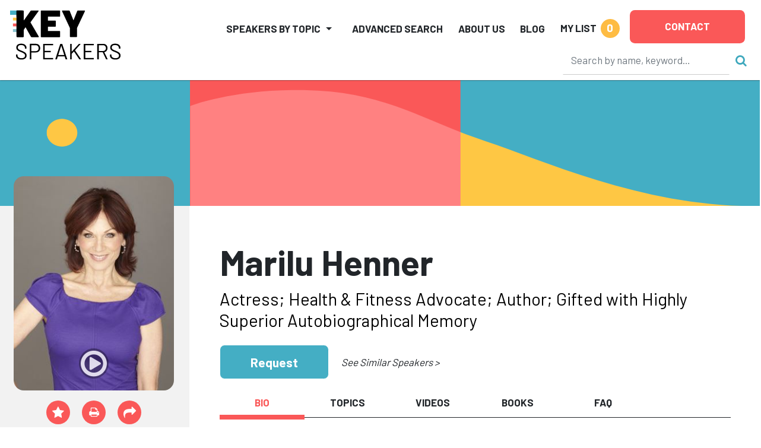

--- FILE ---
content_type: text/html
request_url: https://keyspeakers.com/bio.php?2782-marilu-henner&r=%2Fhealthcare-speakers%3Fpage%3D1
body_size: 51403
content:
<!DOCTYPE HTML>
<html lang="en">
<head>
<title>Hire Marilu Henner to Speak | Key Speakers</title>
<meta name="keywords" content="Key Speakers Bureau, motivational keynote speakers, speakers bureau, sports speakers, celebrity speakers, healthcare speakers, inspirational speakers, business speakers, public speakers, political speakers, faith speakers, corporate entertainment, educational speakers" />
<meta name="description" content="Actress; Health & Fitness Advocate; Author; Gifted with Highly Superior Autobiographical Memory" />
<meta charset="utf-8" /> 
<meta name="viewport" content="width=device-width,initial-scale=1,shrink-to-fit=no" />
<meta property="fb:app_id" content="2439355362798913" /> 
<meta property="og:description" content="Actress; Health & Fitness Advocate; Author; Gifted with Highly Superior Autobiographical Memory" /> 
<meta property="og:site_name" content="Key Speakers Bureau" /> 
<meta property="og:title" content="Marilu Henner" /> 
<meta property="og:type" content="website" /> 
<meta property="og:url" content="https://keyspeakers.com/bio.php?2782-marilu-henner" />
<link rel="canonical" href="https://keyspeakers.com/bio.php?2782-marilu-henner" /> 
<link rel="apple-touch-icon" sizes="180x180" href="/apple-touch-icon.png">
<link rel="icon" type="image/png" sizes="32x32" href="/favicon-32x32.png">
<link rel="icon" type="image/png" sizes="16x16" href="/favicon-16x16.png">
<link rel="manifest" href="/site.webmanifest">
<link rel="mask-icon" href="/safari-pinned-tab.svg" color="#5bbad5">
<meta name="msapplication-TileColor" content="#da532c">
<meta name="theme-color" content="#ffffff">
<link rel="stylesheet" href="https://fonts.googleapis.com/css?family=Barlow+Condensed:800|Barlow:400,500,700,800" />
<link rel="stylesheet" href="https://code.jquery.com/ui/1.12.1/themes/base/jquery-ui.css" />
<link rel="stylesheet" href="https://cdn.jsdelivr.net/npm/bootstrap@5.2.3/dist/css/bootstrap.min.css" integrity="sha384-rbsA2VBKQhggwzxH7pPCaAqO46MgnOM80zW1RWuH61DGLwZJEdK2Kadq2F9CUG65" crossorigin="anonymous">
<link rel="stylesheet" href="https://cdnjs.cloudflare.com/ajax/libs/bootstrap-slider/10.6.1/css/bootstrap-slider.min.css" />
<link rel="stylesheet" href="https://cdnjs.cloudflare.com/ajax/libs/font-awesome/4.7.0/css/font-awesome.min.css" />
<link rel="stylesheet" href="/includes/css/webslidemenu-fade-down.css" id="effect" />
<link rel="stylesheet" href="/includes/css/webslidemenu.css" />
<link rel="stylesheet" href="/includes/css/webslidemenu-skin.css" id="theme" />
<link rel="stylesheet" href="/includes/css/flexslider.css" media="screen" />
<link rel="stylesheet" href="/includes/css/styles.css" />
<link rel="stylesheet" href="https://cdnjs.cloudflare.com/ajax/libs/animate.css/4.1.1/animate.min.css" />
<script src="https://code.jquery.com/jquery-3.2.1.min.js"></script>
<script src="https://code.jquery.com/ui/1.12.1/jquery-ui.min.js"></script>
<script src="https://cdn.jsdelivr.net/npm/bootstrap@5.2.3/dist/js/bootstrap.bundle.min.js" integrity="sha384-kenU1KFdBIe4zVF0s0G1M5b4hcpxyD9F7jL+jjXkk+Q2h455rYXK/7HAuoJl+0I4" crossorigin="anonymous"></script>
<script src="https://cdnjs.cloudflare.com/ajax/libs/bootstrap-slider/10.6.1/bootstrap-slider.min.js"></script>
<script src="https://cdn.jsdelivr.net/npm/jquery-validation@1.19.5/dist/jquery.validate.min.js"></script>
<script src="/includes/js/application.js"></script>
<script src="/includes/js/share.js"></script>
<script async src="https://www.googletagmanager.com/gtag/js?id=UA-138421960-1"></script>
<script>window.dataLayer=(window.dataLayer || []);function gtag(){dataLayer.push(arguments);}gtag('js',new Date());gtag('config','UA-138421960-1');gtag('config','AW-1072700809');</script> 
<script>
(function(w,d,s,l,i){
  w[l]=w[l]||[];
  w[l].push({'gtm.start':new Date().getTime(),event:'gtm.js'});
  var f=d.getElementsByTagName(s)[0],j=d.createElement(s),dl=l!='dataLayer'?'&l='+l:'';
  j.async=true;
  j.src='https://www.googletagmanager.com/gtm.js?id='+i+dl;
  f.parentNode.insertBefore(j,f);
})(window,document,'script','dataLayer','GTM-NRDHQCP');
(function(c,l,a,r,i,t,y){
  c[a]=c[a]||function(){(c[a].q=c[a].q||[]).push(arguments)};
  t=l.createElement(r);
  t.async=1;
  t.src="https://www.clarity.ms/tag/"+i;
  y=l.getElementsByTagName(r)[0];
  y.parentNode.insertBefore(t,y);
})(window, document, "clarity", "script", "sytdsdy70w");
</script> 
<script type="application/ld+json">{
  "@context": "https://schema.org/",
  "@type": "Product", 
  "description": "Actress; Health &amp; Fitness Advocate; Author; Gifted with Highly Superior Autobiographical Memory", 
  "image": "[data-uri]", 
  "name": "Marilu Henner",
  "offers": {
    "@type": "AggregateOffer",
    "highPrice": 50000,
    "lowPrice": 50000,
    "offerCount": 1,
    "priceCurrency": "USD"
  }
}</script>
<script type="application/ld+json">{
  "@context": "https://schema.org/",
  "@type": "FAQPage",
  "mainEntity": [{
    "@type": "Question",
    "name": "How can I check Marilu Henner's availability or request a quote?",
    "acceptedAnswer": {
      "@type": "Answer",
      "text": "You can inquire about Marilu Henner's availability or get a customized quote by contacting Key Speakers directly. Our team will help you determine fit, logistics, and budget options for your upcoming event."
    }
  }, {
    "@type": "Question",
    "name": "What is Marilu Henner's speaking fee?",
    "acceptedAnswer": {
      "@type": "Answer",
      "text": "The typical range for Marilu Henner's speaking fee is $50,000&ndash;$50,000. The low end of the fee range represents their standard virtual fee. The high end of the fee range represents their standard fee for a US-based in-person speaking engagement. Appearances which require an extended schedule of activities or international travel will possibly exceed this fee range. Speaker fees update frequently. To receive a personalized quote for Marilu Henner to speak at your event, please consult with a Key Speakers advisor for up to date information and assistance."
    }
  }, {
    "@type": "Question",
    "name": "What factors influence the speaker's fee?",
    "acceptedAnswer": {
      "@type": "Answer",
      "text": "Other factors that influence a keynote speaker's fee include their reputation, expertise, demand, experience, duration of the presentation, travel requirements for the event location, and any additional services, activities or customization options they offer."
    }
  }, {
    "@type": "Question",
    "name": "Are travel expenses included in the speaker's fee?",
    "acceptedAnswer": {
      "@type": "Answer",
      "text": "Travel expenses are typically not included in the listed speaker's fee and are quoted separately. If the speaker needs to travel internationally, fees will be higher. These expenses may include airfare, accommodation, ground transportation at home and in the event city, and meals. We can provide more detailed information about travel expenses and arrangements once you've selected a speaker."
    }
  }, {
    "@type": "Question",
    "name": "How do I book Marilu Henner for my event?",
    "acceptedAnswer": {
      "@type": "Answer",
      "text": "<p>The speaker booking process typically involves the following steps:</p><ul><li><a href=\"https://keyspeakers.com/search.php\">Browse our website</a> or reach out to a Key Speakers advisor through our website to explore speaker ideas.</li><li>Select a keynote speaker based on their expertise, experience, and suitability for your event.</li><li>Contact Key Speakers to confirm the speaker's availability, fees, and any unique requirements. We can also help negotiate fees and terms.</li><li>Submit a firm offer to extend the invite to your speaker. These details will be used to create an agreement once the speaker accepts.</li><li>All parties coordinate and finalize the terms of the booking, including contract terms and conditions.</li><li>Confirm the booking by signing the contract and making the necessary payments.</li></ul>"
    }
  }, {
    "@type": "Question",
    "name": "What types of events do keynote speakers typically speak at?",
    "acceptedAnswer": {
      "@type": "Answer",
      "text": "Keynote speakers can speak at a wide range of events, virtual or in person, including conferences, corporate meetings, industry conventions, seminars, workshops, fundraising galas, educational programs, and other special occasions where an inspirational or informative address is desired."
    }
  }, {
    "@type": "Question",
    "name": "How do I select the right keynote speaker for my event?",
    "acceptedAnswer": {
      "@type": "Answer",
      "text": "<p>When selecting a keynote speaker, consider the following factors:</p><ul><li>The speaker's expertise and knowledge relevant to your event's theme or industry.</li><li>Their speaking style, ability to engage the audience, and deliver impactful messages.</li><li>Past client testimonials, reviews, or references.</li><li>The speaker's availability and fee within your budget.</li></ul>"
    }
  }, {
    "@type": "Question",
    "name": "What are the payment terms and conditions?",
    "acceptedAnswer": {
      "@type": "Answer",
      "text": "A deposit is required upon signing the contract, with the remaining balance due 2–4 weeks before the event. If the event is taking place within 30 days, the full balance is due upon signing."
    }
  }, {
    "@type": "Question",
    "name": "How far in advance should I book a keynote speaker?",
    "acceptedAnswer": {
      "@type": "Answer",
      "text": "It is generally advisable to book a keynote speaker as early as possible, especially if you have a specific speaker in mind or if your event is during a peak season holiday. Ideally, booking a speaker three to six months in advance can increase the chances of securing your desired speaker."
    }
  }, {
    "@type": "Question",
    "name": "Can you help me with the logistics and technical requirements for the speaker's presentation?",
    "acceptedAnswer": {
      "@type": "Answer",
      "text": "Yes, we can assist you with the logistics and technical requirements for the speaker's presentation. We stay actively involved during pre-event planning to coordinate with you and ensure that the necessary audiovisual equipment, staging, lighting, and other technical aspects are in place for a successful presentation."
    }
  }, {
    "@type": "Question",
    "name": "Are there any special requirements or accommodations that need to be considered for the speaker?",
    "acceptedAnswer": {
      "@type": "Answer",
      "text": "Keynote speakers may have specific requirements or accommodations that need to be considered, such as travel arrangements, accommodation preferences, dietary restrictions, or accessibility needs. Some speakers have a performance rider we include in the contract, others have minimal requirements."
    }
  }, {
    "@type": "Question",
    "name": "Do keynote speakers offer customization options for their presentations?",
    "acceptedAnswer": {
      "@type": "Answer",
      "text": "Yes, many keynote speakers offer customization options for their presentations. They can tailor their content, examples, or case studies to align with your event's theme, industry, or specific audience. Discuss your customization needs with us so we can guide you accordingly."
    }
  }, {
    "@type": "Question",
    "name": "Can the speaker participate in pre-event activities such as panel discussions or Q&A sessions?",
    "acceptedAnswer": {
      "@type": "Answer",
      "text": "Some keynote speakers are open to participating in pre-event activities such as panel discussions, Q&A sessions, or meet-and-greet sessions. Please share your specific requirements with us during the firm offer phase, so we can work on getting you everything you need."
    }
  }, {
    "@type": "Question",
    "name": "How long is a typical keynote speech?",
    "acceptedAnswer": {
      "@type": "Answer",
      "text": "The duration of a standard keynote speech can vary depending on the speaker and the event's schedule. Typically, keynote speeches range from 30 minutes to 90 minutes, including any Q&A sessions or interactive elements. Some speakers can accommodate half or full day sessions and extended keynotes. Discuss the desired duration with your representative to determine the appropriate length for participation."
    }
  }, {
    "@type": "Question",
    "name": "Can I provide feedback or reviews about the speaker's performance?",
    "acceptedAnswer": {
      "@type": "Answer",
      "text": "Yes, we encourage and appreciate feedback about the speaker's performance as well as our services. You can share your feedback via email after the event, or via our survey feedback form. Your feedback can help them improve our services and assist other clients in making informed decisions."
    }
  }, {
    "@type": "Question",
    "name": "Are there any discounts or special offers available for booking multiple speakers or multiple events?",
    "acceptedAnswer": {
      "@type": "Answer",
      "text": "Often, yes. It's worth inquiring about such possibilities with your Key Speakers representative to explore any available cost-savings options."
    }
  }, {
    "@type": "Question",
    "name": "Why book Marilu Henner through Key Speakers?",
    "acceptedAnswer": {
      "@type": "Answer",
      "text": "<ol><li>We provide a comprehensive service that takes the guesswork out of hiring a speaker—from speaker selection to logistics to post-event feedback. We know you have lots of responsibilities on top of finding and coordinating event speakers, so having a committed and proactive partner on your side that is an expert with the talent booking process is crucial. Every time you book a speaker with Key, your dedicated events manager will support you throughout the entire planning process. We work closely with you from speaker selection to post-event success and always ensure that your needs are addressed first.</li><li>We help you negotiate contractual details such as speaker fees and travel terms so that you end up with the most favorable deal. Leave the fine print to us so you can focus on other aspects of your event. Key Speakers mediates and absorbs some of the contractual risks that inherently come with booking a keynote speaker.</li><li>With our highly communicative booking and proposal model, you'll never be left in the dark with the status of your speaker. We pride ourselves on speedy response time and always keep you updated on all new developments relating to your event. Our experienced agents are personable (after our morning coffee!) and always eager to do whatever it takes to secure a fantastic speaker for your event.</li></ol><p>To put it simply, Key Speakers is your one-stop resource for finding, booking and managing speakers for your event. We do the heavy lifting for you. Our dedicated and knowledgeable advisors ensure that your speaker's message and personal brand perfectly align to your event objectives.</p>"
    }
  }],
  "name": "Speaker FAQs"
}</script></head>
<body class="layout2024"><div class="d-print-none sticky-top">
  <header class="bg-white container-fluid pt-2 px-3 px-xxl-5" id="top" style="box-shadow:0 0 2px #222;">
    <div class="d-flex position-relative">
      <div class="logoholder mt-2 w-100"><a href="/"><img alt="Key Speakers logo" class="img-fluid keylogo" src="/images/logo_key_2023.svg"></a></div>
      <div class="d-none d-lg-block d-print-none d-xl-none pt-1 w-100"><form action="/search.php" class="searchform" data-hs-cf-bound="true" role="search">
  <input name="t" type="hidden" value="k">
  <div class="align-items-center d-flex justify-content-end">
    <div><input aria-label="Search" class="form-control search-input" maxlength="255" name="key" placeholder="Search by name, keyword…" size="26" style="border-color:transparent;border-bottom-color:#ccc;height:50px;" type="search"></div>
    <div><button class="btn btn-link ms-2 p-0 search-button" type="submit"><i class="fa fa-search not-click"></i></button></div>
  </div>
</form>
</div>
      <div class="d-xl-none me-3 mt-2 position-relative pt-1 shortlist text-end text-nowrap w-100"> 
<a class="mylistlink nav-link text-body text-uppercase" data-home="false" href="/speakerlist.php" rel="nofollow"><span style="font-size:17px;font-weight:700;line-height:32px;">My List</span> <span class="rounded-circle d-inline-block ms-1 shortlistcounter text-center text-white" style="background-color:#febc43;font-size:19px;font-weight:700;height:32px;line-height:30px;width:32px;">0</span></a>
<div class="mylistcontainer position-absolute" style="display:none;">
<div class="bg-light border" style="font-size:15px;">
<div class="mylistcontents" data-sllink="/speakerlist.php"> 
  <div class="m-3">No speakers added.</div></div>
</div>
</div></div>
      <div class="ms-xl-auto">
        <nav class="justify-content-end navbar navbar-expand-xl navbar-light py-2">
          <button aria-controls="mainNav" aria-expanded="false" aria-haspopup="true" aria-label="Toggle navigation" class="navbar-toggler" data-bs-target="#mainNav" data-bs-toggle="collapse" type="button"><span class="navbar-toggler-icon"></span></button>
          <div class="bg-white collapse navbar-collapse p-2 py-xl-0" id="mainNav">
            <ul class="align-items-center align-items-xl-end justify-content-end ms-auto navbar-nav">
              <li class="dropdown me-lg-3 me-xxl-4 navholder nav-item">
                <a aria-expanded="false" aria-haspopup="true" class="nav-link dropdown-toggle text-body text-uppercase" data-bs-toggle="dropdown" href="/search-category.php" id="navbar-categories" role="button" style="font-size:17px;font-weight:700;line-height:32px;">Speakers by Topic</a>
                <ul aria-labelledby="navbar-categories" class="border-xl-0 dropdown-menu my-0 py-2"> 
                  <li class="dropdown-submenu dropdown-item pe-3 ps-1">
                    <div class="align-items-center d-flex justify-content-between ps-xl-2">
                      <div class="d-none d-xl-block text-center text-muted"><span style="min-width:21px;"><i class="fa fa-industry"></i></span></div>
                      <div class="dropdown-catlink"><a class="dropdown-toggle nav-link p-1" href="/business-speakers" id="navbar-cat2">Business</a></div>
                      <div><a class="d-inline-block dropdown-toggler text-muted" href="#"><i class="fa fa-arrow-right"></i><i class="fa fa-caret-down mx-1"></i></a></div>
                    </div> 
                    <div class="dropdown-menu ms-2 ms-xl-0 my-0 px-1 px-xl-4 pb-3 pt-0" data-visible="false" style="border-left-style:none;border-radius:0;height:calc(100% + 2px);left:calc(100% - 1px);top:-1px;">
                      <div class="border-bottom d-none d-xl-block mb-2 py-1 w-100" style="font-size:1.5rem;"><a href="/business-speakers">Business</a></div>
                      <div class="menu-row row"> 
                        <div class="col-12 col-xl-6">
                          <ul aria-labelledby="navbar-cat2" class="list-unstyled"> 
                            <li><a class="d-block py-1" href="/marketing-branding-speakers">Branding &amp; Marketing</a></li> 
                            <li><a class="d-block py-1" href="/business-author-speakers">Business Author</a></li> 
                            <li><a class="d-block py-1" href="/business-growth-change-speakers">Business Growth &amp; Change</a></li> 
                            <li><a class="d-block py-1" href="/business-leader-ceo-speakers">CEO &amp; Executive</a></li> 
                            <li><a class="d-block py-1" href="/communications-negotiations-speakers">Communication &amp; Negotiation</a></li> 
                            <li><a class="d-block py-1" href="/corporate-culture-speakers">Corporate Culture &amp; Employee Engagement</a></li> 
                            <li><a class="d-block py-1" href="/corporate-social-responsibility-speakers">Corporate Social Responsibility</a></li> 
                            <li><a class="d-block py-1" href="/crisis-management-speakers">Crisis Management</a></li> 
                            <li><a class="d-block py-1" href="/customer-engagement-speakers">Customer Experience</a></li> 
                            <li><a class="d-block py-1" href="/entrepreneur-speakers">Entrepreneur</a></li> 
                            <li><a class="d-block py-1" href="/future-of-work-speakers">Future of Work</a></li> 
                            <li><a class="d-block py-1" href="/generations-workplace-speakers">Generations in the Workplace</a></li> 
                          </ul>
                        </div> 
                        <div class="col-12 col-xl-6">
                          <ul aria-labelledby="navbar-cat2" class="list-unstyled"> 
                            <li><a class="d-block py-1" href="/global-business-speakers">Global Business</a></li> 
                            <li><a class="d-block py-1" href="/innovation-creativity-speakers">Innovation &amp; Creativity</a></li> 
                            <li><a class="d-block py-1" href="/leadership-management-speakers">Leadership</a></li> 
                            <li><a class="d-block py-1" href="/professional-development-speakers">Professional Development</a></li> 
                            <li><a class="d-block py-1" href="/sales-strategy-speakers">Sales Strategy</a></li> 
                            <li><a class="d-block py-1" href="/teamwork-team-building-speakers">Teamwork &amp; Team Building</a></li> 
                            <li><a class="d-block py-1" href="/tech-futurist-speakers">Tech Futurist</a></li> 
                            <li><a class="d-block py-1" href="/hospitality-tourism-speakers">Tourism &amp; Hospitality</a></li> 
                            <li><a class="d-block py-1" href="/women-in-business-speakers">Women in Business</a></li> 
                            <li><a class="d-block py-1" href="/workplace-diversity-speakers">Workplace Diversity</a></li> 
                            <li><a class="d-block py-1" href="/workplace-safety-speakers">Workplace Safety</a></li> 
                          </ul>
                        </div>                      </div>
                    </div> 
                  </li> 
                  <li class="dropdown-submenu dropdown-item pe-3 ps-1">
                    <div class="align-items-center d-flex justify-content-between ps-xl-2">
                      <div class="d-none d-xl-block text-center text-muted"><span style="min-width:21px;"><i class="fa fa-universal-access"></i></span></div>
                      <div class="dropdown-catlink"><a class="dropdown-toggle nav-link p-1" href="/culture-society-speakers" id="navbar-cat135">Culture &amp; Society</a></div>
                      <div><a class="d-inline-block dropdown-toggler text-muted" href="#"><i class="fa fa-arrow-right"></i><i class="fa fa-caret-down mx-1"></i></a></div>
                    </div> 
                    <div class="dropdown-menu ms-2 ms-xl-0 my-0 px-1 px-xl-4 pb-3 pt-0" data-visible="false" style="border-left-style:none;border-radius:0;height:calc(100% + 2px);left:calc(100% - 1px);top:-1px;">
                      <div class="border-bottom d-none d-xl-block mb-2 py-1 w-100" style="font-size:1.5rem;"><a href="/culture-society-speakers">Culture &amp; Society</a></div>
                      <div class="menu-row row"> 
                        <div class="col-12 col-xl-6">
                          <ul aria-labelledby="navbar-cat135" class="list-unstyled"> 
                            <li><a class="d-block py-1" href="/civil-rights-social-justice-speakers">Civil Rights &amp; Social Justice</a></li> 
                            <li><a class="d-block py-1" href="/design-fashion-speakers">Design &amp; Fashion</a></li> 
                            <li><a class="d-block py-1" href="/faith-religion-speakers">Faith &amp; Religion</a></li> 
                            <li><a class="d-block py-1" href="/food-culinary-speakers">Food &amp; Culinary</a></li> 
                          </ul>
                        </div> 
                        <div class="col-12 col-xl-6">
                          <ul aria-labelledby="navbar-cat135" class="list-unstyled"> 
                            <li><a class="d-block py-1" href="/humanitarian-philanthropy-speakers">Humanitarian &amp; Philanthropy</a></li> 
                            <li><a class="d-block py-1" href="/patriotism-military-speakers">Patriotism &amp; Military</a></li> 
                            <li><a class="d-block py-1" href="/social-media-influencer-speakers">Social Media Influencer</a></li> 
                            <li><a class="d-block py-1" href="/youth-advocacy-speakers">Youth Advocacy</a></li> 
                          </ul>
                        </div>                      </div>
                    </div> 
                  </li> 
                  <li class="dropdown-submenu dropdown-item pe-3 ps-1">
                    <div class="align-items-center d-flex justify-content-between ps-xl-2">
                      <div class="d-none d-xl-block text-center text-muted"><span style="min-width:21px;"><i class="fa fa-star"></i></span></div>
                      <div class="dropdown-catlink"><a class="dropdown-toggle nav-link p-1" href="/diversity-inclusion-speakers" id="navbar-cat4">Diversity &amp; Inclusion</a></div>
                      <div><a class="d-inline-block dropdown-toggler text-muted" href="#"><i class="fa fa-arrow-right"></i><i class="fa fa-caret-down mx-1"></i></a></div>
                    </div> 
                    <div class="dropdown-menu ms-2 ms-xl-0 my-0 px-1 px-xl-4 pb-3 pt-0" data-visible="false" style="border-left-style:none;border-radius:0;height:calc(100% + 2px);left:calc(100% - 1px);top:-1px;">
                      <div class="border-bottom d-none d-xl-block mb-2 py-1 w-100" style="font-size:1.5rem;"><a href="/diversity-inclusion-speakers">Diversity &amp; Inclusion</a></div>
                      <div class="menu-row row"> 
                        <div class="col-12 col-xl-6">
                          <ul aria-labelledby="navbar-cat4" class="list-unstyled"> 
                            <li><a class="d-block py-1" href="/asian-speakers">Asian Speakers</a></li> 
                            <li><a class="d-block py-1" href="/black-speakers">Black Speakers</a></li> 
                            <li><a class="d-block py-1" href="/disabilities-adversity-speakers">Disabilities &amp; Adversity</a></li> 
                            <li><a class="d-block py-1" href="/hispanic-speakers">Hispanic Speakers</a></li> 
                          </ul>
                        </div> 
                        <div class="col-12 col-xl-6">
                          <ul aria-labelledby="navbar-cat4" class="list-unstyled"> 
                            <li><a class="d-block py-1" href="/jewish-speakers">Jewish Speakers</a></li> 
                            <li><a class="d-block py-1" href="/lgbtq-speakers">LGBTQ +</a></li> 
                            <li><a class="d-block py-1" href="/womens-equality-speakers">Women's Equality</a></li> 
                            <li><a class="d-block py-1" href="/workplace-diversity-speakers">Workplace Diversity</a></li> 
                          </ul>
                        </div>                      </div>
                    </div> 
                  </li> 
                  <li class="dropdown-submenu dropdown-item pe-3 ps-1">
                    <div class="align-items-center d-flex justify-content-between ps-xl-2">
                      <div class="d-none d-xl-block text-center text-muted"><span style="min-width:21px;"><i class="fa fa-money"></i></span></div>
                      <div class="dropdown-catlink"><a class="dropdown-toggle nav-link p-1" href="/economy-finance-speakers" id="navbar-cat136">Economy &amp; Finance</a></div>
                      <div><a class="d-inline-block dropdown-toggler text-muted" href="#"><i class="fa fa-arrow-right"></i><i class="fa fa-caret-down mx-1"></i></a></div>
                    </div> 
                    <div class="dropdown-menu ms-2 ms-xl-0 my-0 px-1 px-xl-4 pb-3 pt-0" data-visible="false" style="border-left-style:none;border-radius:0;height:calc(100% + 2px);left:calc(100% - 1px);top:-1px;">
                      <div class="border-bottom d-none d-xl-block mb-2 py-1 w-100" style="font-size:1.5rem;"><a href="/economy-finance-speakers">Economy &amp; Finance</a></div>
                      <div class="menu-row row"> 
                        <div class="col-12 col-xl-6">
                          <ul aria-labelledby="navbar-cat136" class="list-unstyled"> 
                            <li><a class="d-block py-1" href="/economist-speakers">Economy</a></li> 
                            <li><a class="d-block py-1" href="/finance-speakers">Finance</a></li> 
                          </ul>
                        </div> 
                        <div class="col-12 col-xl-6">
                          <ul aria-labelledby="navbar-cat136" class="list-unstyled"> 
                            <li><a class="d-block py-1" href="/futurist-trends-speakers">Futurist &amp; Trend Forecasting</a></li> 
                          </ul>
                        </div>                      </div>
                    </div> 
                  </li> 
                  <li class="dropdown-submenu dropdown-item pe-3 ps-1">
                    <div class="align-items-center d-flex justify-content-between ps-xl-2">
                      <div class="d-none d-xl-block text-center text-muted"><span style="min-width:21px;"><i class="fa fa-briefcase"></i></span></div>
                      <div class="dropdown-catlink"><a class="dropdown-toggle nav-link p-1" href="/education-youth-speakers" id="navbar-cat5">Education &amp; Youth</a></div>
                      <div><a class="d-inline-block dropdown-toggler text-muted" href="#"><i class="fa fa-arrow-right"></i><i class="fa fa-caret-down mx-1"></i></a></div>
                    </div> 
                    <div class="dropdown-menu ms-2 ms-xl-0 my-0 px-1 px-xl-4 pb-3 pt-0" data-visible="false" style="border-left-style:none;border-radius:0;height:calc(100% + 2px);left:calc(100% - 1px);top:-1px;">
                      <div class="border-bottom d-none d-xl-block mb-2 py-1 w-100" style="font-size:1.5rem;"><a href="/education-youth-speakers">Education &amp; Youth</a></div>
                      <div class="menu-row row"> 
                        <div class="col-12 col-xl-6">
                          <ul aria-labelledby="navbar-cat5" class="list-unstyled"> 
                            <li><a class="d-block py-1" href="/bullying-social-issues-speakers">Bullying &amp; Social Issues</a></li> 
                            <li><a class="d-block py-1" href="/education-literacy-speakers">Education &amp; Literacy</a></li> 
                          </ul>
                        </div> 
                        <div class="col-12 col-xl-6">
                          <ul aria-labelledby="navbar-cat5" class="list-unstyled"> 
                            <li><a class="d-block py-1" href="/youth-advocacy-speakers">Youth Advocacy</a></li> 
                          </ul>
                        </div>                      </div>
                    </div> 
                  </li> 
                  <li class="dropdown-submenu dropdown-item pe-3 ps-1">
                    <div class="align-items-center d-flex justify-content-between ps-xl-2">
                      <div class="d-none d-xl-block text-center text-muted"><span style="min-width:21px;"><i class="fa fa-universal-access"></i></span></div>
                      <div class="dropdown-catlink"><a class="dropdown-toggle nav-link p-1" href="/celebrities-entertainment-speakers" id="navbar-cat7">Entertainment</a></div>
                      <div><a class="d-inline-block dropdown-toggler text-muted" href="#"><i class="fa fa-arrow-right"></i><i class="fa fa-caret-down mx-1"></i></a></div>
                    </div> 
                    <div class="dropdown-menu ms-2 ms-xl-0 my-0 px-1 px-xl-4 pb-3 pt-0" data-visible="false" style="border-left-style:none;border-radius:0;height:calc(100% + 2px);left:calc(100% - 1px);top:-1px;">
                      <div class="border-bottom d-none d-xl-block mb-2 py-1 w-100" style="font-size:1.5rem;"><a href="/celebrities-entertainment-speakers">Entertainment</a></div>
                      <div class="menu-row row"> 
                        <div class="col-12 col-xl-6">
                          <ul aria-labelledby="navbar-cat7" class="list-unstyled"> 
                            <li><a class="d-block py-1" href="/actor-producer-speakers">Actor &amp; Producer</a></li> 
                            <li><a class="d-block py-1" href="/artist-photographer-speakers">Artist &amp; Photographer</a></li> 
                            <li><a class="d-block py-1" href="/celebrity-headliner-speakers">Celebrity</a></li> 
                            <li><a class="d-block py-1" href="/comedy-humor-speakers">Comedy &amp; Humor</a></li> 
                          </ul>
                        </div> 
                        <div class="col-12 col-xl-6">
                          <ul aria-labelledby="navbar-cat7" class="list-unstyled"> 
                            <li><a class="d-block py-1" href="/emcee-moderator-speakers">Emcee &amp; Moderator</a></li> 
                            <li><a class="d-block py-1" href="/experiential-interactive-speakers">Experiential</a></li> 
                            <li><a class="d-block py-1" href="/musician-speakers">Musician</a></li> 
                            <li><a class="d-block py-1" href="/author-poet-speakers">Notable Author &amp; Poet</a></li> 
                          </ul>
                        </div>                      </div>
                    </div> 
                  </li> 
                  <li class="dropdown-submenu dropdown-item pe-3 ps-1">
                    <div class="align-items-center d-flex justify-content-between ps-xl-2">
                      <div class="d-none d-xl-block text-center text-muted"><span style="min-width:21px;"><i class="fa fa-heartbeat"></i></span></div>
                      <div class="dropdown-catlink"><a class="dropdown-toggle nav-link p-1" href="/healthcare-speakers" id="navbar-cat6">Healthcare</a></div>
                      <div><a class="d-inline-block dropdown-toggler text-muted" href="#"><i class="fa fa-arrow-right"></i><i class="fa fa-caret-down mx-1"></i></a></div>
                    </div> 
                    <div class="dropdown-menu ms-2 ms-xl-0 my-0 px-1 px-xl-4 pb-3 pt-0" data-visible="false" style="border-left-style:none;border-radius:0;height:calc(100% + 2px);left:calc(100% - 1px);top:-1px;">
                      <div class="border-bottom d-none d-xl-block mb-2 py-1 w-100" style="font-size:1.5rem;"><a href="/healthcare-speakers">Healthcare</a></div>
                      <div class="menu-row row"> 
                        <div class="col-12 col-xl-6">
                          <ul aria-labelledby="navbar-cat6" class="list-unstyled"> 
                            <li><a class="d-block py-1" href="/aging-senior-living-speakers">Aging &amp; Senior Living</a></li> 
                            <li><a class="d-block py-1" href="/cancer-awareness-speakers">Cancer Awareness</a></li> 
                            <li><a class="d-block py-1" href="/healthcare-expert-speakers">Healthcare Expert</a></li> 
                            <li><a class="d-block py-1" href="/healthcare-motivational-speakers">Healthcare Motivation</a></li> 
                            <li><a class="d-block py-1" href="/heart-health-speakers">Heart Health</a></li> 
                          </ul>
                        </div> 
                        <div class="col-12 col-xl-6">
                          <ul aria-labelledby="navbar-cat6" class="list-unstyled"> 
                            <li><a class="d-block py-1" href="/mental-health-speakers">Mental Health</a></li> 
                            <li><a class="d-block py-1" href="/nursing-speakers">Nursing</a></li> 
                            <li><a class="d-block py-1" href="/other-healthcare-speakers">Other Health Issues</a></li> 
                            <li><a class="d-block py-1" href="/stress-life-balance-speakers">Stress &amp; Life Balance</a></li> 
                            <li><a class="d-block py-1" href="/womens-health-speakers">Women's Health</a></li> 
                          </ul>
                        </div>                      </div>
                    </div> 
                  </li> 
                  <li class="dropdown-submenu dropdown-item pe-3 ps-1">
                    <div class="align-items-center d-flex justify-content-between ps-xl-2">
                      <div class="d-none d-xl-block text-center text-muted"><span style="min-width:21px;"><i class="fa fa-camera-retro"></i></span></div>
                      <div class="dropdown-catlink"><a class="dropdown-toggle nav-link p-1" href="/media-politics-speakers" id="navbar-cat8">Media &amp; Politics</a></div>
                      <div><a class="d-inline-block dropdown-toggler text-muted" href="#"><i class="fa fa-arrow-right"></i><i class="fa fa-caret-down mx-1"></i></a></div>
                    </div> 
                    <div class="dropdown-menu ms-2 ms-xl-0 my-0 px-1 px-xl-4 pb-3 pt-0" data-visible="false" style="border-left-style:none;border-radius:0;height:calc(100% + 2px);left:calc(100% - 1px);top:-1px;">
                      <div class="border-bottom d-none d-xl-block mb-2 py-1 w-100" style="font-size:1.5rem;"><a href="/media-politics-speakers">Media &amp; Politics</a></div>
                      <div class="menu-row row"> 
                        <div class="col-12 col-xl-6">
                          <ul aria-labelledby="navbar-cat8" class="list-unstyled"> 
                            <li><a class="d-block py-1" href="/attorneys-law-speakers">Attorneys &amp; Law</a></li> 
                            <li><a class="d-block py-1" href="/broadcast-media-speakers">Broadcast &amp; Media</a></li> 
                            <li><a class="d-block py-1" href="/moderator-panelist-speakers">Moderator &amp; Panelist</a></li> 
                          </ul>
                        </div> 
                        <div class="col-12 col-xl-6">
                          <ul aria-labelledby="navbar-cat8" class="list-unstyled"> 
                            <li><a class="d-block py-1" href="/political-perspective-speakers">Political Perspective</a></li> 
                            <li><a class="d-block py-1" href="/women-in-media-speakers">Women in Media</a></li> 
                          </ul>
                        </div>                      </div>
                    </div> 
                  </li> 
                  <li class="dropdown-submenu dropdown-item pe-3 ps-1">
                    <div class="align-items-center d-flex justify-content-between ps-xl-2">
                      <div class="d-none d-xl-block text-center text-muted"><span style="min-width:21px;"><i class="fa fa-bullhorn"></i></span></div>
                      <div class="dropdown-catlink"><a class="dropdown-toggle nav-link p-1" href="/motivational-speakers" id="navbar-cat9">Motivational Speakers</a></div>
                      <div><a class="d-inline-block dropdown-toggler text-muted" href="#"><i class="fa fa-arrow-right"></i><i class="fa fa-caret-down mx-1"></i></a></div>
                    </div> 
                    <div class="dropdown-menu ms-2 ms-xl-0 my-0 px-1 px-xl-4 pb-3 pt-0" data-visible="false" style="border-left-style:none;border-radius:0;height:calc(100% + 2px);left:calc(100% - 1px);top:-1px;">
                      <div class="border-bottom d-none d-xl-block mb-2 py-1 w-100" style="font-size:1.5rem;"><a href="/motivational-speakers">Motivational Speakers</a></div>
                      <div class="menu-row row"> 
                        <div class="col-12 col-xl-6">
                          <ul aria-labelledby="navbar-cat9" class="list-unstyled"> 
                            <li><a class="d-block py-1" href="/accountability-speakers">Accountability</a></li> 
                            <li><a class="d-block py-1" href="/achievement-performance-speakers">Achievement &amp; Performance</a></li> 
                            <li><a class="d-block py-1" href="/corporate-motivational-speakers">Corporate Motivation</a></li> 
                            <li><a class="d-block py-1" href="/faith-religion-speakers">Faith &amp; Religion</a></li> 
                            <li><a class="d-block py-1" href="/inspirational-motivational-speakers">Inspiring Personal Stories</a></li> 
                          </ul>
                        </div> 
                        <div class="col-12 col-xl-6">
                          <ul aria-labelledby="navbar-cat9" class="list-unstyled"> 
                            <li><a class="d-block py-1" href="/overcoming-adversity-speakers">Overcoming Adversity</a></li> 
                            <li><a class="d-block py-1" href="/patriotism-military-speakers">Patriotism &amp; Military</a></li> 
                            <li><a class="d-block py-1" href="/personal-growth-success-speakers">Personal Growth &amp; Success</a></li> 
                            <li><a class="d-block py-1" href="/professional-development-speakers">Professional Development</a></li> 
                            <li><a class="d-block py-1" href="/teamwork-team-building-speakers">Teamwork &amp; Team Building</a></li> 
                          </ul>
                        </div>                      </div>
                    </div> 
                  </li> 
                  <li class="dropdown-submenu dropdown-item pe-3 ps-1">
                    <div class="align-items-center d-flex justify-content-between ps-xl-2">
                      <div class="d-none d-xl-block text-center text-muted"><span style="min-width:21px;"><i class="fa fa-flask"></i></span></div>
                      <div class="dropdown-catlink"><a class="dropdown-toggle nav-link p-1" href="/science-technology-speakers" id="navbar-cat137">Science &amp; Technology</a></div>
                      <div><a class="d-inline-block dropdown-toggler text-muted" href="#"><i class="fa fa-arrow-right"></i><i class="fa fa-caret-down mx-1"></i></a></div>
                    </div> 
                    <div class="dropdown-menu ms-2 ms-xl-0 my-0 px-1 px-xl-4 pb-3 pt-0" data-visible="false" style="border-left-style:none;border-radius:0;height:calc(100% + 2px);left:calc(100% - 1px);top:-1px;">
                      <div class="border-bottom d-none d-xl-block mb-2 py-1 w-100" style="font-size:1.5rem;"><a href="/science-technology-speakers">Science &amp; Technology</a></div>
                      <div class="menu-row row"> 
                        <div class="col-12 col-xl-6">
                          <ul aria-labelledby="navbar-cat137" class="list-unstyled"> 
                            <li><a class="d-block py-1" href="/artificial-intelligence-speakers">Artificial Intelligence</a></li> 
                            <li><a class="d-block py-1" href="/astronaut-aviator-speakers">Astronaut &amp; Aviator</a></li> 
                            <li><a class="d-block py-1" href="/blockchain-speakers">Blockchain</a></li> 
                            <li><a class="d-block py-1" href="/cybersecutiy-speakers">Cybersecurity</a></li> 
                          </ul>
                        </div> 
                        <div class="col-12 col-xl-6">
                          <ul aria-labelledby="navbar-cat137" class="list-unstyled"> 
                            <li><a class="d-block py-1" href="/big-data-predictive-analytics-speakers">Data Science &amp; Analytics</a></li> 
                            <li><a class="d-block py-1" href="/environmental-speakers">Environmental Issues</a></li> 
                            <li><a class="d-block py-1" href="/stem-speakers">STEM</a></li> 
                            <li><a class="d-block py-1" href="/tech-futurist-speakers">Tech Futurist</a></li> 
                          </ul>
                        </div>                      </div>
                    </div> 
                  </li> 
                  <li class="dropdown-submenu dropdown-item pe-3 ps-1">
                    <div class="align-items-center d-flex justify-content-between ps-xl-2">
                      <div class="d-none d-xl-block text-center text-muted"><span style="min-width:21px;"><i class="fa fa-bicycle"></i></span></div>
                      <div class="dropdown-catlink"><a class="dropdown-toggle nav-link p-1" href="/sports-adventure-speakers" id="navbar-cat10">Sports</a></div>
                      <div><a class="d-inline-block dropdown-toggler text-muted" href="#"><i class="fa fa-arrow-right"></i><i class="fa fa-caret-down mx-1"></i></a></div>
                    </div> 
                    <div class="dropdown-menu ms-2 ms-xl-0 my-0 px-1 px-xl-4 pb-3 pt-0" data-visible="false" style="border-left-style:none;border-radius:0;height:calc(100% + 2px);left:calc(100% - 1px);top:-1px;">
                      <div class="border-bottom d-none d-xl-block mb-2 py-1 w-100" style="font-size:1.5rem;"><a href="/sports-adventure-speakers">Sports</a></div>
                      <div class="menu-row row"> 
                        <div class="col-12 col-xl-6">
                          <ul aria-labelledby="navbar-cat10" class="list-unstyled"> 
                            <li><a class="d-block py-1" href="/adventurers-explorers-speakers">Adventurer &amp; Explorer</a></li> 
                            <li><a class="d-block py-1" href="/astronaut-aviator-speakers">Astronaut &amp; Aviator</a></li> 
                            <li><a class="d-block py-1" href="/baseball-speakers">Baseball</a></li> 
                            <li><a class="d-block py-1" href="/basketball-speakers">Basketball</a></li> 
                            <li><a class="d-block py-1" href="/football-speakers">Football</a></li> 
                            <li><a class="d-block py-1" href="/golf-tennis-speakers">Golf &amp; Tennis</a></li> 
                          </ul>
                        </div> 
                        <div class="col-12 col-xl-6">
                          <ul aria-labelledby="navbar-cat10" class="list-unstyled"> 
                            <li><a class="d-block py-1" href="/head-coach-athletic-director-speakers">Head Coach &amp; Athletic Director</a></li> 
                            <li><a class="d-block py-1" href="/misc-sports-star-speakers">Misc. Sports Star</a></li> 
                            <li><a class="d-block py-1" href="/motor-sport-speakers">Motor Sports</a></li> 
                            <li><a class="d-block py-1" href="/olympian-speakers">Olympian</a></li> 
                            <li><a class="d-block py-1" href="/sports-broadcast-speakers">Sports Broadcaster</a></li> 
                            <li><a class="d-block py-1" href="/track-field-speakers">Track &amp; Field</a></li> 
                          </ul>
                        </div>                      </div>
                    </div> 
                  </li> 
                  <li class="dropdown-submenu dropdown-item pe-3 ps-1">
                    <div class="align-items-center d-flex justify-content-between ps-xl-2">
                      <div class="d-none d-xl-block text-center text-muted"><span style="min-width:21px;"><i class="fa fa-heart"></i></span></div>
                      <div class="dropdown-catlink"><a class="dropdown-toggle nav-link p-1" href="/wellness-lifestyle-speakers" id="navbar-cat72">Wellness &amp; Lifestyle</a></div>
                      <div><a class="d-inline-block dropdown-toggler text-muted" href="#"><i class="fa fa-arrow-right"></i><i class="fa fa-caret-down mx-1"></i></a></div>
                    </div> 
                    <div class="dropdown-menu ms-2 ms-xl-0 my-0 px-1 px-xl-4 pb-3 pt-0" data-visible="false" style="border-left-style:none;border-radius:0;height:calc(100% + 2px);left:calc(100% - 1px);top:-1px;">
                      <div class="border-bottom d-none d-xl-block mb-2 py-1 w-100" style="font-size:1.5rem;"><a href="/wellness-lifestyle-speakers">Wellness &amp; Lifestyle</a></div>
                      <div class="menu-row row"> 
                        <div class="col-12 col-xl-6">
                          <ul aria-labelledby="navbar-cat72" class="list-unstyled"> 
                            <li><a class="d-block py-1" href="/aging-senior-living-speakers">Aging &amp; Senior Living</a></li> 
                            <li><a class="d-block py-1" href="/cancer-awareness-speakers">Cancer Awareness</a></li> 
                            <li><a class="d-block py-1" href="/emotional-intelligence-speakers">Emotional Intelligence</a></li> 
                            <li><a class="d-block py-1" href="/fitness-personal-health-speakers">Fitness &amp; Personal Health</a></li> 
                            <li><a class="d-block py-1" href="/happiness-well-being-speakers">Happiness &amp; Well-being</a></li> 
                          </ul>
                        </div> 
                        <div class="col-12 col-xl-6">
                          <ul aria-labelledby="navbar-cat72" class="list-unstyled"> 
                            <li><a class="d-block py-1" href="/">Heart Health</a></li> 
                            <li><a class="d-block py-1" href="/mental-health-speakers">Mental Health</a></li> 
                            <li><a class="d-block py-1" href="/stress-life-balance-speakers">Stress &amp; Life Balance</a></li> 
                            <li><a class="d-block py-1" href="/">Women's Health</a></li> 
                          </ul>
                        </div>                      </div>
                    </div> 
                  </li> 
                </ul>
              </li>
              <li class="me-xl-2 me-xxl-4 nav-item"><a class="nav-link text-body text-uppercase" href="/search.php" style="font-size:17px;font-weight:700;line-height:32px;">Advanced Search</a></li>
              <li class="me-xl-2 me-xxl-4 nav-item"><a class="nav-link text-body text-uppercase" href="/about-keyspeakers.php" style="font-size:17px;font-weight:700;line-height:32px;">About Us</a></li>
              <li class="me-xl-2 me-xxl-4 nav-item"><a class="nav-link text-body text-uppercase" href="/blog/" style="font-size:17px;font-weight:700;line-height:32px;">Blog</a></li>
              <li class="d-none d-xl-block me-xl-2 me-xxl-4 nav-item position-relative shortlist text-nowrap"> 
<a class="mylistlink nav-link text-body text-uppercase" data-home="false" href="/speakerlist.php" rel="nofollow"><span style="font-size:17px;font-weight:700;line-height:32px;">My List</span> <span class="rounded-circle d-inline-block ms-1 shortlistcounter text-center text-white" style="background-color:#febc43;font-size:19px;font-weight:700;height:32px;line-height:30px;width:32px;">0</span></a>
<div class="mylistcontainer position-absolute" style="display:none;">
<div class="bg-light border" style="font-size:15px;">
<div class="mylistcontents" data-sllink="/speakerlist.php"> 
  <div class="m-3">No speakers added.</div></div>
</div>
</div></li>
              <li class="nav-item"><a class="btn btn-tomato my-0 navtext" data-bs-toggle="modal" data-bs-target="#modal-available" href="#contact" style="font-size:17px;padding:0.85rem 3.4rem;">Contact</a></li>
            </ul>
          </div>
        </nav>
      </div>
    </div>
    <div class="d-lg-none d-print-none d-xl-block globalsearchcontainer pb-1 pb-xl-2 pe-xl-1"><form action="/search.php" class="searchform" data-hs-cf-bound="true" role="search">
  <input name="t" type="hidden" value="k">
  <div class="align-items-center d-flex justify-content-end">
    <div><input aria-label="Search" class="form-control search-input" maxlength="255" name="key" placeholder="Search by name, keyword…" size="26" style="border-color:transparent;border-bottom-color:#ccc;height:50px;" type="search"></div>
    <div><button class="btn btn-link ms-2 p-0 search-button" type="submit"><i class="fa fa-search not-click"></i></button></div>
  </div>
</form>
 
    </div>
  </header>
</div> 
<div class="d-print-none" style="background-color:#44aec4;">
  <div class="container-fluid">
    <div class="row">
      <div class="col-3"><img class="img-fluid" src="/images/header2023-left.png"></div>
      <div class="col-9 ps-0"><img class="h-100 img-fluid" src="/images/header2023-right.png"></div>
    </div>
  </div>
</div> 
<div id="videoModalFrame" class="modal fade" role="dialog">
  <div class="modal-dialog modal-lg">
    <div class="modal-content popup-modal-content">
      <div class="border-0 modal-header py-0">
        <button class="close fs-1" data-bs-dismiss="modal" type="button">&times;</button>
      </div>
      <div class="modal-body popup-modal-body">
        <p><iframe id="videoModalFramePlay" src="" height="450px" width="100%" frameborder="0"  webkitallowfullscreen mozallowfullscreen allowfullscreen></iframe></p>
      </div>
      <div class="border-0 modal-footer popup-modal-footer"></div>
    </div>
  </div>
</div>
 
 
<div class="main-container">
  <div class="container-fluid">
    <div class="bio-page-container">
      <div class="d-none d-print-flex justify-content-between m-0 printhed">
        <div style="margin-right:0.75in;"><img alt="Key Speakers logo" class="keylogo" id="logo_img" src="/images/logo_key_2023.svg" style="height:auto;width:2in;"></div>
        <p class="d-print-none">250 Newport Center Drive, Suite 202<br>Newport Beach, CA 92660</p>
        <p><span style="color:#fa0029;">e.</span> info@keyspeakers.com <span class="divider">|</span> <span style="color:#fa0029;">o.</span> 949.675.7856</p>
      </div>
      <div class="bio-page-content row">
        <div class="bg-md-gray col-12 col-md-3 col-print-12">
          <div class="container">
            <div class="animate__animated biophoto d-flex flex-column justify-content-end mb-2" id="biophotowrapper"><img alt="Marilu Henner" class="mx-auto mw-100 w-100" src="[data-uri]" title="Marilu Henner Keynote Speaker" style="border-radius:1rem;"> 
              <div class="d-print-none position-absolute" style="background-color:rgba(0,0,0,0.4);border-radius:50%;bottom:20px;left:50%;opacity:0.8;padding:0 3px;transform:translateX(-50%);"><a class="m-0 p-0 text-white Watch-btn" data-url="http://www.youtube.com/watch?v=LlNB7dAXQEc" style="font-size:3rem;" title="Click to play sample video"><i class="fa fa-play-circle-o"></i></a></div> 
            </div>
          </div>
          <div class="d-print-none mt-md-3 position-relative text-center">
            <div class="d-inline-block mx-2"><a class="animate__animated btn btn-lg btn-tomato p-0 rounded-circle shortlistlink text-center" data-id="2782" href="#add" id="bioshortlistlink" rel="nofollow" style="font-size:1.25rem;height:40px;line-height:38px;width:40px;" title="Add to My Shortlist"><i class="fa fa-star" style="margin-right:0;"></i></a></div>
            <div class="d-inline-block mx-2"><a class="btn btn-lg btn-tomato p-0 printlink rounded-circle text-center" href="#print" style="font-size:1.25rem;height:40px;line-height:38px;width:40px;" title="Print"><i class="fa fa-print" style="transform:translateY(-2px);"></i></a></div>
            <div class="d-inline-block mx-2"><a class="btn btn-lg btn-tomato p-0 rounded-circle text-center" href="#share" id="sharelink" style="font-size:1.25rem;height:40px;line-height:38px;width:40px;" title="Share"><i class="fa fa-share"></i></a>
              <div class="sharelink-options slideOutDown" id="sharelink-options" style="display:none;">
                <a class="btn btn-outline-secondary sharelink sharelink-fb" href="#share-fb"><i class="fa fa-facebook-square"></i> Facebook</a>
                <a class="btn btn-outline-secondary sharelink sharelink-linkedin" href="#share-linkedin"><i class="fa fa-linkedin-square"></i> LinkedIn</a>
                <a class="btn btn-outline-secondary sharelink sharelink-twitter" href="#share-twitter"><i class="fa fa-twitter-square"></i> Twitter</a>
                <a class="btn btn-outline-secondary sharelink sharelink-email" href="mailto:%20?to=&body=Check%20out%20this%20speaker%3A%20https%3A%2F%2Fkeyspeakers.com%2Fbio.php%3F2782-marilu-henner%26r%3D%252Fhealthcare-speakers%253Fpage%253D1%20.&subject=Marilu%20Henner%20Speaker%20Profile"><i class="fa fa-envelope"></i> Email</a>
              </div>
            </div>
          </div>
          <div class="d-none d-md-block d-print-block mx-md-2 mx-print-0 mx-xl-5 my-5"> 
        <h4 class="mb-1 mt-3 px-0">Speaker Fee Range:</h4> 
          <div style="font-size:1.5rem;">$50,000&ndash;$50,000</div> 
          <div class="small text-muted">*Ranges are a guideline only, with the low end representing the speaker's virtual fee and the high end representing their in-person fee. Fees are subject to change. Contact us for an exact quote.</div> 
          <h4 class="mb-1 mt-4 px-0">Travels From:</h4> 
          <div style="font-size:1.5rem;">California</div> 
          <h4 class="mb-2 mt-4 px-0">Related Categories:</h4>
          <div><a href="/search.php?t=c&cats[]=27">Actor &amp; Producer</a><br><a href="/search.php?t=c&cats[]=97">Fitness &amp; Personal Health</a><br><a href="/search.php?t=c&cats[]=38">Healthcare Motivation</a><br><a href="/search.php?t=c&cats[]=30">Jewish Speakers</a><br><a href="/search.php?t=c&cats[]=94&cats[]=40">Stress &amp; Life Balance</a><br><a href="/search.php?t=c&cats[]=167&cats[]=42">Women's Health</a></div> 
          <div class="d-print-none my-4"><a class="btn btn-cyan btn-lg px-5" href="#speakerrequestform" style="text-transform:none;">Book</a></div>
 
          </div>
        </div>
        <div class="biocontentcol col-12 col-md-9 d-flex flex-column mt-3 mt-md-5 px-md-5">
          <div class="row py-2">
            <div class="col">
              <h1 class="bioname md-center" id="speakernameholder">Marilu Henner</h1>
              <div class="biodesc md-center"><SPAN STYLE='font-style:normal;' >Actress; Health &amp; Fitness Advocate; Author; Gifted with Highly Superior Autobiographical Memory</span></div>
            </div>
          </div>
          <div class="d-print-none my-2">
            <div class="d-inline-block"><a class="btn btn-cyan btn-lg px-sm-5" href="#speakerrequestform" style="text-transform:none;">Request</a></div>
            <div class="d-inline-block"><a class="btn p-3 text-body" href="#similarspeakers" style="font-size:1rem;font-style:italic;font-weight:400;text-transform:none;">See Similar Speakers &gt;</a></div>
          </div>
          <div class="mt-2 tab tab-border nav-center">
            <div class="border-bottom border-dark d-print-none mb-2">
              <div class="border-0 justify-content-start mx-0 nav nav-tabs row" id="biotabs" role="tablist">
                <div class="col-2 nav-item px-0"><a aria-controls="home-05" aria-selected="true" class="active border-0 nav-link p-2 show text-uppercase" data-bs-controls="bio" data-bs-toggle="list" href="#home-05" id="home-05-tab" role="tab" style="font-size:1rem;font-weight:600;">Bio</a></div> 
                <div class="col-3 col-md-2 nav-item px-0"><a aria-controls="profile-05" aria-selected="false" class="border-0 nav-link p-2 text-uppercase" data-bs-controls="topics" data-bs-toggle="list" href="#profile-05" id="profile-05-tab" role="tab" style="font-size:1rem;font-weight:600;">Topics</a></div> 
                <div class="col-3 col-md-2 nav-item px-0"><a aria-controls="portfolio-05" aria-selected="false" class="border-0 nav-link p-2 text-uppercase" data-bs-controls="videos" data-bs-toggle="list" href="#portfolio-05" id="portfolio-05-tab" role="tab" style="font-size:1rem;font-weight:600;">Videos</a></div> 
                <div class="col-2 nav-item px-0"><a aria-controls="contact-05" aria-selected="false" class="border-0 nav-link p-2 text-uppercase" data-bs-controls="books" data-bs-toggle="list" href="#contact-05" id="contact-05-tab" role="tab" style="font-size:1rem;font-weight:600;">Books</a></div> 
                <div class="col-2 nav-item px-0"><a aria-controls="bio-faq" aria-selected="false" class="border-0 nav-link p-2 text-uppercase" data-bs-controls="faq" data-bs-toggle="list" href="#bio-faq" id="bio-faq-tab" role="tab" style="font-size:1rem;font-weight:600;">FAQ</a></div>
                <div class="col"></div>
              </div>
              <div class="justify-content-start mx-0 position-relative row" id="tablines" style="margin-bottom:-4px;"> 
                <div class="col-2 px-0"><div class="mx-auto tabline" id="tabline-bio" style="border:4px solid #fa5858;"></div></div> 
                <div class="col-3 col-md-2 px-0"><div class="mx-auto tabline" id="tabline-topics" style="border:4px solid transparent;"></div></div> 
                <div class="col-3 col-md-2 px-0"><div class="mx-auto tabline" id="tabline-videos" style="border:4px solid transparent;"></div></div> 
                <div class="col-2 px-0"><div class="mx-auto tabline" id="tabline-books" style="border:4px solid transparent;"></div></div> 
                <div class="col-2 px-0"><div class="mx-auto tabline" id="tabline-faq" style="border:4px solid transparent;"></div></div>
                <div class="col"></div>
              </div>
            </div>
            <div class="border-bottom border-dark border-left-0 border-print-0 border-right-0 border-top-0 pb-4 px-0 tab-content" style="box-shadow:none;margin:0;padding:2rem 0 1rem;">
              <div aria-labelledby="home-05-tab" class="active fade show tab-pane" id="home-05" role="tabpanel">
                <div id="shortbio" class="d-print-none fade show"><p><span style="" >Marilu Henner has an incredible amount of energy, replenished constantly with good health and compatible habits. It is the key to managing the hectic pace of being Marilu Henner. She has starred on stage, in several hit TV series, film, commercials, television movies and variety specials. She has also co-starred with some of Hollywood's leading men and worked with some of the best directors in Hollywood and on Broadway. She believes that with good health one can do it all. </p><p>Now her secret is out. The knowledge and discipline which this actress, author and full-time mom has gathered to maintain her demanding schedule is available at bookstores, in the form of </span><span style="font-style:italic;" >Marilu Henner's Total Health Makeover</span><span style="" >, </span><span style="font-style:italic;" >Marilu Henner's 30 Day Total Health Makeover</span><span style="" >, </span><span style="font-style:italic;" >Healthy Life Kitchen</span><span style="" >, </span><span style="font-style:italic;" >Healthy Kids</span><span style="" >, </span><span style="font-style:italic;" >I Refuse…</p><p><a class="fw-6 text-nowrap text-uppercase" href="#fullbio" id="fullbiolink">Full Bio &gt;</a></p> 
                </div>
                <div class="d-none d-print-block fade hide" id="fullbio">
                  <div style="overflow:hidden;">
                    <p><span style="" >Marilu Henner has an incredible amount of energy, replenished constantly with good health and compatible habits. It is the key to managing the hectic pace of being Marilu Henner. She has starred on stage, in several hit TV series, film, commercials, television movies and variety specials. She has also co-starred with some of Hollywood's leading men and worked with some of the best directors in Hollywood and on Broadway. She believes that with good health one can do it all.</p><p>Now her secret is out. The knowledge and discipline which this actress, author and full-time mom has gathered to maintain her demanding schedule is available at bookstores, in the form of </span><span style="font-style:italic;" >Marilu Henner's Total Health Makeover</span><span style="" >, </span><span style="font-style:italic;" >Marilu Henner's 30 Day Total Health Makeover</span><span style="" >, </span><span style="font-style:italic;" >Healthy Life Kitchen</span><span style="" >, </span><span style="font-style:italic;" >Healthy Kids</span><span style="" >, </span><span style="font-style:italic;" >I Refuse to Raise a Brat</span><span style="" >, and </span><span style="font-style:italic;" >Healthy Holidays</span><span style="" >.</p><p>These books address her years of being overweight and stifled by bad health, and her journey of discovery to good health. It is a story of Marilu's own trial and error, noting the connections made and compulsions untangled through knowledge, observation and understanding. It helps us reevaluate our ideas of fitness, debunks the quick-fix diet, and gives us a holistic approach to health that can be maintained for a lifetime.</p><p>Her philosophy is culled from years of experience, and it is all based on a personal quest to combat unnecessary health risks and adapt an overall &quot;sense&quot; of our body's needs. Best of all, it works! Thousands of other people have improved their lives and health, multiplied their energy levels, and transformed their bodies and their lives.</p><p>Marilu's entire life is a testimony to the power of her approach to health. That energy and her extraordinary talents were unleashed to rave reviews recently on Broadway as Roxie Hart in &ldquo;Chicago&rdquo;, across the country as Annie in the National Company of &ldquo;Annie Get Your Gun&rdquo; and most recently as Lee the sexy provocative stranger in &ldquo;The Tale of the Allergist&rsquo;s Wife&rdquo;.</p><p>Marilu started her professional career starring in the first national touring company of &ldquo;Grease&rdquo;, later appearing with the Broadway Company. This was followed by &ldquo;Over Here&rdquo;, &ldquo;Pal Joey&rdquo;, and later in &ldquo;Social Security&rdquo;, directed by Mike Nichols.</p><p>As executive producer of the &ldquo;Marilu Show&rdquo;, Marilu formed a production company. Its first project included &ldquo;Medicine Ball&rdquo;, an offbeat Fox series, and critically acclaimed ABC &ldquo;MOW&rdquo;, &ldquo;Abandoned &amp; Deceived&rdquo;, which told the true story of Gerri Jenson, the founder of ACES, an organization which helps trace &quot;deadbeat dads and moms.&quot;</p><p>Marilu and Jenson also testified in Washington DC, to support congressional legislation to combat the problem. After seeing the positive results of her support and presence, she starred in another film, &ldquo;Fight For Justice: the Nancy Conn Story&rdquo;. With this project she hoped to shed light on the stalking and battering of women.</p><p>Braiding together her skills, experiences, and resources; Marilu discovered a deep and satisfying role using her entertainment arena. Again using the image of the whole system, she set her eye on worldwide social problems.</p><p>Currently, Marilu has released her two latest paperbacks </span><span style="font-style:italic;" >Party Hearty</span><span style="" > and </span><span style="font-style:italic;" >Healthy Kids</span><span style="" > and has starred in the television mini-series &ldquo;Gone But Not Forgotten&rdquo; and was also in the comedy series &ldquo;Joint Custody&rdquo;. In October of 2005, Marilu's new television series &ldquo;Shape Up Your Life&rdquo; aired on Discovery's FitTV network.</p><p>Henner has Highly Superior Autobiographical Memory (HSAM), and can remember the specific details of her everyday life since she was a small child; </span><span style="text-decoration:underline ;" >[2]</span><span style="" > On December 19, 2010, CBS's </span><span style="font-style:italic;" >60 Minutes</span><span style="" > aired a segment which featured six individuals thought to have this condition, including her.<br/></span></p>
                    <p class="d-print-none"><a class="fw-6 text-nowrap text-uppercase" href="#shortbio" id="shortbiolink">Show Less</a></p>
                  </div>
                </div>
              </div>
              <div aria-labelledby="profile-05-tab" class="fade tab-pane topiccontainer" id="profile-05" role="tabpanel"><h3 class="d-none d-print-block mt-4">Topics</h3><ul><li><h6><span style="" >Women&rsquo;s Issues</span></h6><p></p></li><li><h6><span style="" >Women&rsquo;s Health </span></h6><p></p></li><li><h6><span style="" >Life Balance</span></h6><p></p></li><li><h6><span style="" >Fitness &amp; Wellness</span></h6><p></p></li></ul></div>
              <div aria-labelledby="portfolio-05-tab" class="fade tab-pane" id="portfolio-05" role="tabpanel">
                <div style="column-gap:1.5rem;display:grid;grid-auto-rows:1fr;grid-template-columns:1fr 1fr;row-gap:1.5rem;"> 
                  <div class="align-items-center d-flex justify-content-center video-player" data-name="Marilu Henner" data-url="http://www.youtube.com/watch?v=LlNB7dAXQEc" style="min-height:245px;"><i class="fa fa-spinner fa-spin"></i></div> 
                  <div class="align-items-center d-flex justify-content-center video-player" data-name="Marilu Henner" data-url="https://www.youtube.com/watch?v=CPLGQq0ai_s" style="min-height:245px;"><i class="fa fa-spinner fa-spin"></i></div> 
                </div>
              </div> 
              <div aria-labelledby="contact-05-tab" class="bookcontainer fade tab-pane" id="contact-05" role="tabpanel">
                <div class="g-4 row row-cols-2 row-cols-md-3 row-cols-lg-4 row-cols-xl-5" style="min-height:120px;">
                  <div class="col"><a class="bg-white bookcover d-inline-block h-100 overflow-hidden w-100" data-bid=64321" href="https://www.amazon.com/gp/product/006103133X/ref=as_li_tl?ie=UTF8&camp=1789&creative=9325&creativeASIN=006103133X&linkCode=as2&tag=keyspeakers03-20&linkId=ab666a738e35ce5aec0635833198b674" style="min-height:150px;" target="_new"><div class="d-flex flex-column h-100 justify-content-center px-3 text-center"></div></a></div><div class="col"><a class="bg-white bookcover d-inline-block h-100 overflow-hidden w-100" data-bid=64322" href="https://www.amazon.com/gp/product/0060988789/ref=as_li_tl?ie=UTF8&camp=1789&creative=9325&creativeASIN=0060988789&linkCode=as2&tag=keyspeakers03-20&linkId=a3f8b16b1bf0a133505f2d974bbfa88e" style="min-height:150px;" target="_new"><div class="d-flex flex-column h-100 justify-content-center px-3 text-center"></div></a></div><div class="col"><a class="bg-white bookcover d-inline-block h-100 overflow-hidden w-100" data-bid=64323" href="https://www.amazon.com/gp/product/1476793948/ref=as_li_tl?ie=UTF8&camp=1789&creative=9325&creativeASIN=1476793948&linkCode=as2&tag=keyspeakers03-20&linkId=c44b9451776d7570193a8f3b85aee10b" style="min-height:150px;" target="_new"><div class="d-flex flex-column h-100 justify-content-center px-3 text-center"></div></a></div><div class="col"><a class="bg-white bookcover d-inline-block h-100 overflow-hidden w-100" data-bid=64324" href="https://www.amazon.com/gp/product/1451651236/ref=as_li_tl?ie=UTF8&camp=1789&creative=9325&creativeASIN=1451651236&linkCode=as2&tag=keyspeakers03-20&linkId=ca324c7bbb8641b04a64e765d12e3540" style="min-height:150px;" target="_new"><div class="d-flex flex-column h-100 justify-content-center px-3 text-center"></div></a></div>                </div>
              </div> 
              <div aria-labelledby="bio-faq-tab" class="tab-pane fade" id="bio-faq" role="tabpanel">                <p class="fw-6 mb-1">How can I check Marilu Henner's availability or request a quote?</p>
                <p>You can inquire about Marilu Henner's availability or get a customized quote by <a href="#speakerrequestform">contacting Key Speakers directly</a>. Our team will help you determine fit, logistics, and budget options for your upcoming event.</p> 
                <p class="fw-6 mb-1">What is Marilu Henner's speaking fee?</p>
                <p>The typical range for Marilu Henner's speaking fee is $50,000&ndash;$50,000. The low end of the fee range represents their standard virtual fee. The high end of the fee range represents their standard fee for a US-based in-person speaking engagement. Appearances which require an extended schedule of activities or international travel will possibly exceed this fee range. Speaker fees update frequently. To receive a personalized quote for Marilu Henner to speak at your event, please consult with a Key Speakers advisor for up to date information and assistance.</p> 
                <p class="fw-6 mb-1">What factors influence the speaker's fee?</p>
                <p>Other factors that influence a keynote speaker's fee include their reputation, expertise, demand, experience, duration of the presentation, travel requirements for the event location, and any additional services, activities or customization options they offer.</p>
                <p class="fw-6 mb-1">Are travel expenses included in the speaker's fee?</p>
                <p>Travel expenses are typically not included in the listed speaker's fee and are quoted separately. If the speaker needs to travel internationally, fees will be higher. These expenses may include airfare, accommodation, ground transportation at home and in the event city, and meals. We can provide more detailed information about travel expenses and arrangements once you've selected a speaker.</p>
                <p class="fw-6 mb-1">How do I book Marilu Henner for my event?</p>
                <p class="mb-0">The speaker booking process typically involves the following steps:</p>
                <ul class="mb-3">
                  <li><a href="#speakerrequestform">Contact Key Speakers</a> to confirm the speaker's availability, fees, and any unique requirements. We can also help negotiate fees and terms.</li>
                  <li>Submit a firm offer to extend the invite to your speaker. These details will be used to create an agreement once the speaker accepts.</li>
                  <li>All parties coordinate and finalize the terms of the booking, including contract terms and conditions.</li>
                  <li>Confirm the booking by signing the contract and making the necessary payments.</li>
                </ul>
                <p class="fw-6 mb-1">What types of events do keynote speakers typically speak at?</p>
                <p>Keynote speakers can speak at a wide range of events, virtual or in person, including conferences, corporate meetings, industry conventions, seminars, workshops, fundraising galas, educational programs, and other special occasions where an inspirational or informative address is desired.</p>
                <p class="fw-6 mb-1">How do I select the right keynote speaker for my event?</p>
                <p class="mb-0">When selecting a keynote speaker, consider the following factors:</p>
                <ul class="mb-3">
                  <li>The speaker's expertise and knowledge relevant to your event's theme or industry.</li>
                  <li>Their speaking style, ability to engage the audience, and deliver impactful messages.</li>
                  <li>Past client testimonials, reviews, or references.</li>
                  <li>The speaker's availability and fee within your budget.</li>
                </ul>
                <p class="fw-6 mb-1">What are the payment terms and conditions?</p>
                <p>A deposit is required upon signing the contract, with the remaining balance due 2&ndash;4 weeks before the event. If the event is taking place within 30 days, the full balance is due upon signing.</p>
                <p class="fw-6 mb-1">How far in advance should I book a keynote speaker?</p>
                <p>It is generally advisable to book a keynote speaker as early as possible, especially if you have a specific speaker in mind or if your event is during a peak season holiday. Ideally, booking a speaker three to six months in advance can increase the chances of securing your desired speaker.</p>
                <p class="fw-6 mb-1">Can you help me with the logistics and technical requirements for the speaker's presentation?</p>
                <p>Yes, we can assist you with the logistics and technical requirements for the speaker's presentation. We stay actively involved during pre-event planning to coordinate with you and ensure that the necessary audiovisual equipment, staging, lighting, and other technical aspects are in place for a successful presentation.</p>
                <p class="fw-6 mb-1">Are there any special requirements or accommodations that need to be considered for the speaker?</p>
                <p>Keynote speakers may have specific requirements or accommodations that need to be considered, such as travel arrangements, accommodation preferences, dietary restrictions, or accessibility needs. Some speakers have a performance rider we include in the contract, others have minimal requirements.</p>
                <p class="fw-6 mb-1">Do keynote speakers offer customization options for their presentations?</p>
                <p>Yes, many keynote speakers offer customization options for their presentations. They can tailor their content, examples, or case studies to align with your event's theme, industry, or specific audience. Discuss your customization needs with us so we can guide you accordingly.</p>
                <p class="fw-6 mb-1">Can the speaker participate in pre-event activities such as panel discussions or Q&amp;A sessions?</p>
                <p>Some keynote speakers are open to participating in pre-event activities such as panel discussions, Q&amp;A sessions, or meet-and-greet sessions. Please share your specific requirements with us during the firm offer phase, so we can work on getting you everything you need.</p>
                <p class="fw-6 mb-1">How long is a typical keynote speech?</p>
                <p>The duration of a standard keynote speech can vary depending on the speaker and the event's schedule. Typically, keynote speeches range from 30 minutes to 90 minutes, including any Q&amp;A sessions or interactive elements. Some speakers can accommodate half or full day sessions and extended keynotes. Discuss the desired duration with your representative to determine the appropriate length for participation.</p>
                <p class="fw-6 mb-1">Can I provide feedback or reviews about the speaker's performance?</p>
                <p>Yes, we encourage and appreciate feedback about the speaker's performance as well as our services. You can share your feedback via email after the event, or via our survey feedback form. Your feedback can help them improve our services and assist other clients in making informed decisions.</p>
                <p class="fw-6 mb-1">Are there any discounts or special offers available for booking multiple speakers or multiple events?</p>
                <p>Often, yes. It's worth inquiring about such possibilities with your Key Speakers representative to explore any available cost-savings options.</p>
                <p class="fw-6 mb-1">Why book Marilu Henner though Key Speakers?</p>
                <ol class="mb-2 ms-3">
                  <li>We provide a comprehensive service that takes the guesswork out of hiring a speaker&mdash;from speaker selection to logistics to post-event feedback. We know you have lots of responsibilities on top of finding and coordinating event speakers, so having a committed and proactive partner on your side that is an expert with the talent booking process is crucial. Every time you book a speaker with Key, your dedicated events manager will support you throughout the entire planning process. We work closely with you from speaker selection to post-event success and always ensure that your needs are addressed first.</li>
                  <li>We help you negotiate contractual details such as speaker fees and travel terms so that you end up with the most favorable deal. Leave the fine print to us so you can focus on other aspects of your event. Key Speakers mediates and absorbs some of the contractual risks that inherently come with booking a keynote speaker.</li>
                  <li>With our highly communicative booking and proposal model, you'll never be left in the dark with the status of your speaker. We pride ourselves on speedy response time and always keep you updated on all new developments relating to your event. Our experienced agents are personable (after our morning coffee!) and always eager to do whatever it takes to secure a fantastic speaker for your event.</li>
                </ol>
                <p>To put it simply, Key Speakers is your one-stop resource for finding, booking and managing speakers for your event. We do the heavy lifting for you. Our dedicated and knowledgeable advisors ensure that your speaker's message and personal brand perfectly align to your event objectives.</p>
                <div class="mt-4"><p>Remember that the specific details and offerings may vary among different speakers, so it's always recommended to consult with your Key Speakers representative for accurate information and assistance.</p></div>
              </div>
            </div>
          </div> 
          <div class="bg-gray container-fluid d-block d-md-none d-print-none my-3 p-3" style="margin-left:-15px;margin-right:-15px;width:calc(100% + 30px);"> 
        <h4 class="mb-1 mt-3 px-0">Speaker Fee Range:</h4> 
          <div style="font-size:1.5rem;">$50,000&ndash;$50,000</div> 
          <div class="small text-muted">*Ranges are a guideline only, with the low end representing the speaker's virtual fee and the high end representing their in-person fee. Fees are subject to change. Contact us for an exact quote.</div> 
          <h4 class="mb-1 mt-4 px-0">Travels From:</h4> 
          <div style="font-size:1.5rem;">California</div> 
          <h4 class="mb-2 mt-4 px-0">Related Categories:</h4>
          <div><a href="/search.php?t=c&cats[]=27">Actor &amp; Producer</a><br><a href="/search.php?t=c&cats[]=97">Fitness &amp; Personal Health</a><br><a href="/search.php?t=c&cats[]=38">Healthcare Motivation</a><br><a href="/search.php?t=c&cats[]=30">Jewish Speakers</a><br><a href="/search.php?t=c&cats[]=94&cats[]=40">Stress &amp; Life Balance</a><br><a href="/search.php?t=c&cats[]=167&cats[]=42">Women's Health</a></div> 
          <div class="d-print-none my-4"><a class="btn btn-cyan btn-lg px-5" href="#speakerrequestform" style="text-transform:none;">Book</a></div>
 
          </div>
          <div class="d-print-none my-md-4" id="speakerrequestform">
            <h2 class="mb-3 mt-4" style="font-size:1.5rem;">Request Marilu Henner</h2>
            <p class="mb-4" style="color:#000;font-size:1.25rem;">Connect with us to learn more about booking this speaker for your event.</p>
            <div class="row">
              <div class="col-md-9">
<script charset="utf-8" src="//js.hsforms.net/forms/v2.js" type="text/javascript"></script>
<script>
hbspt.forms.create({
  formId: '4ce0c73a-82d4-4648-a0dd-1efeddea5bb1',
  onFormReady: function($form){
    $form.find('#i_m_interested_in_the_following_speaker_-4ce0c73a-82d4-4648-a0dd-1efeddea5bb1').val('Marilu Henner');
  },
  portalId: '22111883',
  region: 'na1'
});
</script>
              </div>
            </div>
          </div>
        </div>
      </div>
    </div>
  </div> 
  <div class="d-print-none similarspeakers" id="similarspeakers">
    <div class="py-3 py-md-5">
      <div class="bg-white container p-md-5">
        <h2 class="my-4 text-center text-uppercase">Speakers Like Marilu Henner</h2>
        <div class="searchresultsgrid py-4" style="overflow-x:scroll;"> 
<div class="mb-5 mt-3 mt-lg-0 mx-auto px-3 speakercardholder" id="speakercard1379">
  <div class="border h-100 position-relative speakercard text-center">
    <div class="animate__animated overflow-hidden speakercardphotoholder" data-sid="1379"><div class="text-muted" style="font-size:1.5rem;"><i class="fa fa-spinner fa-spin"></i></div></div> 
    <div style="height:calc(100% - 310px);">
      <div class="d-flex flex-column h-100 justify-content-between">
        <div class="card-body px-2">
          <a class="text-body" href="/bio.php?1379-ben-stein" title="Click to view bio">
            <h4 class="mb-2 pt-4 text-uppercase" style="font-family:'Barlow Condensed',sans-serif;font-size:1.5rem;font-weight:700;">Ben Stein</h4> 
            <div style="font-weight:500;"><SPAN STYLE='font-style:normal;' >Award Winning Actor, Economist, News Commentator and Author</span></div> 
            <div class="separator my-3"></div> 
            <div class="mt-2" style="font-size:0.925rem;"><strong>Fee:</strong> $37,000&ndash;$57,000</div>
            <div class="mb-2" style="font-size:0.925rem;"><strong>Travels From:</strong> California</div> 
          </a>
        </div>
        <div class="align-items-center card-footer d-flex d-print-none justify-content-between no-trans px-2 px-md-3">
          <div><a class="btn btn-tomato px-2 py-1 speakercardcheckavailability" data-sname="Ben Stein" data-bs-target="#modal-availability" data-bs-toggle="modal">Check availability</a></div> 
          <div class="Watch-btn" data-url="https://www.youtube.com/watch?v=6tXpztLj9Lg" title="Click to play sample video"><i class="fa fa-youtube-play"></i></div> 
        </div>
      </div>
    </div> 
    <a class="btn-fav d-print-none position-absolute shortlistlink text-nowrap" data-id="1379" href="#add" rel="nofollow" title="Add to My List"><div class="align-items-center flex-nowrap position-absolute row" style="right:3px;"><div class="col fw-bold px-0 shortlistlinktext text-black text-end" style="font-size:15px;">Add to My List</div><div class="col-auto shortlistlinkicon"><i class="fa fa-star"></i></div></div></a> 
  </div>
</div> 
<div class="mb-5 mt-3 mt-lg-0 mx-auto px-3 speakercardholder" id="speakercard1480">
  <div class="border h-100 position-relative speakercard text-center">
    <div class="animate__animated overflow-hidden speakercardphotoholder" data-sid="1480"><div class="text-muted" style="font-size:1.5rem;"><i class="fa fa-spinner fa-spin"></i></div></div> 
    <div style="height:calc(100% - 310px);">
      <div class="d-flex flex-column h-100 justify-content-between">
        <div class="card-body px-2">
          <a class="text-body" href="/bio.php?1480-nancy-snyderman" title="Click to view bio">
            <h4 class="mb-2 pt-4 text-uppercase" style="font-family:'Barlow Condensed',sans-serif;font-size:1.5rem;font-weight:700;">Nancy Snyderman</h4> 
            <div style="font-weight:500;"><SPAN STYLE='font-style:normal;' >Former NBC News Chief Medical Editor; Author, </span><span style='font-style:italic;' >Medical Myths That Can Kill You</span></div> 
            <div class="separator my-3"></div> 
            <div class="mt-2" style="font-size:0.925rem;"><strong>Fee:</strong> $40,000&ndash;$65,000</div>
            <div class="mb-2" style="font-size:0.925rem;"><strong>Travels From:</strong> Montana</div> 
          </a>
        </div>
        <div class="align-items-center card-footer d-flex d-print-none justify-content-between no-trans px-2 px-md-3">
          <div><a class="btn btn-tomato px-2 py-1 speakercardcheckavailability" data-sname="Nancy Snyderman" data-bs-target="#modal-availability" data-bs-toggle="modal">Check availability</a></div> 
          <div class="Watch-btn" data-url="https://www.youtube.com/watch?v=IujnXbGCKCc" title="Click to play sample video"><i class="fa fa-youtube-play"></i></div> 
        </div>
      </div>
    </div> 
    <a class="btn-fav d-print-none position-absolute shortlistlink text-nowrap" data-id="1480" href="#add" rel="nofollow" title="Add to My List"><div class="align-items-center flex-nowrap position-absolute row" style="right:3px;"><div class="col fw-bold px-0 shortlistlinktext text-black text-end" style="font-size:15px;">Add to My List</div><div class="col-auto shortlistlinkicon"><i class="fa fa-star"></i></div></div></a> 
  </div>
</div> 
<div class="mb-5 mt-3 mt-lg-0 mx-auto px-3 speakercardholder" id="speakercard2634">
  <div class="border h-100 position-relative speakercard text-center">
    <div class="animate__animated overflow-hidden speakercardphotoholder" data-sid="2634"><div class="text-muted" style="font-size:1.5rem;"><i class="fa fa-spinner fa-spin"></i></div></div> 
    <div style="height:calc(100% - 310px);">
      <div class="d-flex flex-column h-100 justify-content-between">
        <div class="card-body px-2">
          <a class="text-body" href="/bio.php?2634-greg-louganis" title="Click to view bio">
            <h4 class="mb-2 pt-4 text-uppercase" style="font-family:'Barlow Condensed',sans-serif;font-size:1.5rem;font-weight:700;">Greg Louganis</h4> 
            <div style="font-weight:500;"><SPAN STYLE='font-style:normal;' >Olympic Diver and Author</span></div> 
            <div class="separator my-3"></div> 
            <div class="mt-2" style="font-size:0.925rem;"><strong>Fee:</strong> $25,000&ndash;$44,000</div>
            <div class="mb-2" style="font-size:0.925rem;"><strong>Travels From:</strong> California</div> 
          </a>
        </div>
        <div class="align-items-center card-footer d-flex d-print-none justify-content-between no-trans px-2 px-md-3">
          <div><a class="btn btn-tomato px-2 py-1 speakercardcheckavailability" data-sname="Greg Louganis" data-bs-target="#modal-availability" data-bs-toggle="modal">Check availability</a></div> 
          <div class="Watch-btn" data-url="https://www.youtube.com/watch?v=ixzbSsCpEeg" title="Click to play sample video"><i class="fa fa-youtube-play"></i></div> 
        </div>
      </div>
    </div> 
    <a class="btn-fav d-print-none position-absolute shortlistlink text-nowrap" data-id="2634" href="#add" rel="nofollow" title="Add to My List"><div class="align-items-center flex-nowrap position-absolute row" style="right:3px;"><div class="col fw-bold px-0 shortlistlinktext text-black text-end" style="font-size:15px;">Add to My List</div><div class="col-auto shortlistlinkicon"><i class="fa fa-star"></i></div></div></a> 
  </div>
</div> 
<div class="mb-5 mt-3 mt-lg-0 mx-auto px-3 speakercardholder" id="speakercard4430">
  <div class="border h-100 position-relative speakercard text-center">
    <div class="animate__animated overflow-hidden speakercardphotoholder" data-sid="4430"><div class="text-muted" style="font-size:1.5rem;"><i class="fa fa-spinner fa-spin"></i></div></div> 
    <div style="height:calc(100% - 310px);">
      <div class="d-flex flex-column h-100 justify-content-between">
        <div class="card-body px-2">
          <a class="text-body" href="/bio.php?4430-sugar-ray-leonard" title="Click to view bio">
            <h4 class="mb-2 pt-4 text-uppercase" style="font-family:'Barlow Condensed',sans-serif;font-size:1.5rem;font-weight:700;">Sugar Ray Leonard</h4> 
            <div style="font-weight:500;"><SPAN STYLE='font-style:normal;' >Legendary Boxing Icon, Olympic Gold Medalist, Hall of Famer, Bestselling Author, and Founder of the Sugar Ray Leonard Foundation</span></div> 
            <div class="separator my-3"></div> 
            <div class="mt-2" style="font-size:0.925rem;"><strong>Fee:</strong> $32,000&ndash;$50,000</div>
            <div class="mb-2" style="font-size:0.925rem;"><strong>Travels From:</strong> California</div> 
          </a>
        </div>
        <div class="align-items-center card-footer d-flex d-print-none justify-content-between no-trans px-2 px-md-3">
          <div><a class="btn btn-tomato px-2 py-1 speakercardcheckavailability" data-sname="Sugar Ray Leonard" data-bs-target="#modal-availability" data-bs-toggle="modal">Check availability</a></div> 
          <div class="Watch-btn" data-url="https://www.youtube.com/watch?v=iym-c1bOpK0" title="Click to play sample video"><i class="fa fa-youtube-play"></i></div> 
        </div>
      </div>
    </div> 
    <a class="btn-fav d-print-none position-absolute shortlistlink text-nowrap" data-id="4430" href="#add" rel="nofollow" title="Add to My List"><div class="align-items-center flex-nowrap position-absolute row" style="right:3px;"><div class="col fw-bold px-0 shortlistlinktext text-black text-end" style="font-size:15px;">Add to My List</div><div class="col-auto shortlistlinkicon"><i class="fa fa-star"></i></div></div></a> 
  </div>
</div> 
<div class="mb-5 mt-3 mt-lg-0 mx-auto px-3 speakercardholder" id="speakercard4565">
  <div class="border h-100 position-relative speakercard text-center">
    <div class="animate__animated overflow-hidden speakercardphotoholder" data-sid="4565"><div class="text-muted" style="font-size:1.5rem;"><i class="fa fa-spinner fa-spin"></i></div></div> 
    <div style="height:calc(100% - 310px);">
      <div class="d-flex flex-column h-100 justify-content-between">
        <div class="card-body px-2">
          <a class="text-body" href="/bio.php?4565-ben-nemtin" title="Click to view bio">
            <h4 class="mb-2 pt-4 text-uppercase" style="font-family:'Barlow Condensed',sans-serif;font-size:1.5rem;font-weight:700;">Ben Nemtin</h4> 
            <div style="font-weight:500;"><SPAN STYLE='font-style:normal;' >#1 </span><span style='font-style:italic;' >New York Times</span><SPAN STYLE='font-style:normal;' > Bestselling Author &amp; Co-Founder of The Buried Life</span></div> 
            <div class="separator my-3"></div> 
            <div class="mt-2" style="font-size:0.925rem;"><strong>Fee:</strong> $20,000&ndash;$40,000</div>
            <div class="mb-2" style="font-size:0.925rem;"><strong>Travels From:</strong> California</div> 
          </a>
        </div>
        <div class="align-items-center card-footer d-flex d-print-none justify-content-between no-trans px-2 px-md-3">
          <div><a class="btn btn-tomato px-2 py-1 speakercardcheckavailability" data-sname="Ben Nemtin" data-bs-target="#modal-availability" data-bs-toggle="modal">Check availability</a></div> 
          <div class="Watch-btn" data-url="https://www.youtube.com/watch?v=RBc38-yJmz0" title="Click to play sample video"><i class="fa fa-youtube-play"></i></div> 
        </div>
      </div>
    </div> 
    <a class="btn-fav d-print-none position-absolute shortlistlink text-nowrap" data-id="4565" href="#add" rel="nofollow" title="Add to My List"><div class="align-items-center flex-nowrap position-absolute row" style="right:3px;"><div class="col fw-bold px-0 shortlistlinktext text-black text-end" style="font-size:15px;">Add to My List</div><div class="col-auto shortlistlinkicon"><i class="fa fa-star"></i></div></div></a> 
  </div>
</div> 
        </div>
        <div class="text-center"><a class="btn btn-cyan btn-lg" href="/search.php" style="text-transform:none;">Advanced Search</a></div>
      </div>
    </div>
  </div> 
</div><script charset="utf-8" src="https://js.hsforms.net/forms/v2.js" type="text/javascript"></script>
<div class="modal modal-availability fade" id="modal-available">
  <div class="modal-dialog">
    <div class="h-auto modal-content" style="overflow-y:inherit;">
      <div class="modal-body" style="background-color:#eee;border:20px solid #fff;padding:20px;">
        <button aria-label="Close" class="close" data-bs-dismiss="modal" data-dismiss="modal" type="button"><span aria-hidden="true"><i class="fa fa-times" aria-hidden="true"></i></span></button>
        <div class="text-center">
          <h1>Quick Inquiry Form</h1>
          <p class="mb-4 text-balance">We can help ideate, source and book speakers that aren't on our website, too. Leave an inquiry or call us at <nobr>1-949-675-7856</nobr> and we'll get to work for you.</p>
        </div>
        <script>hbspt.forms.create({formId: "884f95e1-a76a-4d6e-9477-0112319cfd63", portalId: "22111883", region: "na1"});</script>
      </div>
    </div>
  </div>
</div>
<div class="modal fade" id="modal-contact">
  <div class="modal-dialog">
    <div class="h-auto modal-content" style="overflow-y:inherit;">
      <div class="modal-header">
        <h4 class="modal-title">Contact Us</h4>
        <button aria-label="Close" class="close" data-bs-dismiss="modal" data-dismiss="modal" type="button"><span aria-hidden="true"><i class="fa fa-times" aria-hidden="true"></i></span></button>
      </div>
      <div class="modal-body inquiry-modal-body">
      <script>hbspt.forms.create({formId: "a33de4b3-7426-4448-aac1-fbfdbf3a83f7", portalId: "22111883", region: "na1"});</script>
      </div>
    </div>
  </div>
</div>
<div class="modal fade" id="modal-share">
  <div class="modal-dialog">
    <div class="h-auto modal-content" style="overflow-y:inherit;">
      <div class="modal-header">
        <h4 class="modal-title">Share</h4>
        <button aria-label="Close" class="close" data-bs-dismiss="modal" data-dismiss="modal" type="button"><span aria-hidden="true"><i class="fa fa-times" aria-hidden="true"></i></span></button>
      </div>
      <div class="modal-body inquiry-modal-body"> 
<p>You do not have any speakers in your list to share.</p> 
      </div>
    </div>
  </div>
</div>
<div class="modal fade" id="modal-sharewithkey">
<div class="modal-dialog">
<div class="h-auto modal-content" style="overflow-y:inherit;">
<div class="modal-header">
<h4 class="modal-title">Share</h4>
<button aria-label="Close" class="close" data-bs-dismiss="modal" data-dismiss="modal" type="button"> <span aria-hidden="true"><i class="fa fa-times" aria-hidden="true"></i></span></button>
</div>
<div class="modal-body inquiry-modal-body">
<script>
hbspt.forms.create({
  formId: '392268d8-47e9-45ff-a856-70f8fe6bdc95',
  onFormReady: function($form){
    const $mf = $form.find('textarea[name="message"]');
    if ($mf.length > 0) {
      let mfv = '[Please share your event details and specify how we can best help you with the speakers in your list.]';
      let speakerNames = $('#shortlistwrapper .card-body h4').map(function() {
        return this.textContent;
      }).get();
      if (speakerNames.length > 0) {
        mfv = (mfv + "\n\nI am interested in the following speaker");
        if (speakerNames.length > 1) mfv = (mfv + 's');
        mfv = (mfv + ":\n\n" + speakerNames.join("\n"));
      }
      $mf.css('min-height', '8rem').val(mfv).change();
    }
  },
  portalId: '22111883',
  region: 'na1'
});
</script>
</div>
</div>
</div>
</div>
<div class="modal modal-availability fade" id="modal-availability">
<div class="modal-dialog">
<div class="h-auto modal-content" style="overflow-y:inherit;">
<div class="modal-body" style="background-color:#eee;border:20px solid #fff;padding:20px;">
<button aria-label="Close" class="close" data-bs-dismiss="modal" data-dismiss="modal" type="button"><span aria-hidden="true"><i class="fa fa-times" aria-hidden="true"></i></span></button>
<div class="text-center" id="hsresponseblock">
<h1>Check Availability</h1>
<p class="mb-2 text-balance">Connect with us to learn more about booking this speaker.</p>
<p class="mb-4">Urgent? Call <nobr>1-949-675-7856.</nobr></p>
</div>
<div id="modal-availability-lsv" data-lsv="">
<script>
hbspt.forms.create({
  formId: 'e5115655-a065-4331-9706-8568c27e447d',
  inlineMessage: '<div style="font-family:Barlow,sans-serif;text-align:center;"><h1 style="font-size:42px;font-weight:700;line-height:1.2;margin-bottom:0.5rem;margin-top:0;text-transform:uppercase;">Thank You!</h1><p>Call us for urgent requests at <nobr>1-949-675-7856.</nobr></p></div>',
  onFormReady: function($form) {
    $form.find('.hs-form-field').each(function(i, ff) {
      $(ff).css({backgroundColor: ((ff.classList.contains('hs-i_m_interested_in_the_following_speaker_')) ? '#fec744' : '#fff'), padding: '16px'});
    });
    $form.find('.hs-i_m_interested_in_the_following_speaker_ input').css({borderBottomColor: '#8f97a1', fontWeight: '700'});
    $form.find('.hs-input').css({height: 'auto', padding: '0', width: '100%'});
    $form.find('.input').css({width: '100%'});
    $form.append($form.find('.hs-submit'));
    $form.find('input[type="submit"]').val('Submit').css({borderRadius: '8px', color: '#000', padding: '18px 48px', textTransform: 'uppercase'});
    $form.find('.actions').css({textAlign: 'center'});
  },
  onFormSubmit: function($form) {
    $form.find('input[type="submit"]').val('Sending…').attr('disabled', true).css({backgroundColor: '#ccc', borderColor: '#212529', color: '#212529', pointerEvents: 'none'});
    $('#hsresponseblock').hide();
  },
  portalId: '22111883',
  region: 'na1'
});
</script>
</div>
</div>
</div>
</div>
</div>
<footer class="pb-4 pt-5 px-3 px-sm-4 px-lg-5 text-white" style="background-color:#44aec4;">
  <div class="row">
    <div class="col-12 col-sm-6 col-lg-4">
      <div class="d-flex flex-column justify-content-between text-center text-sm-start">
        <div>
          <div class="kslogoholder"><a href="/"><img alt="Key Speakers logo" class="img-fluid" src="/images/logo_key_2023_white.png"></a></div>
          <div class="mt-2" style="font-size:20px;font-weight:700;">Be the hero of your event.</div>
        </div>
        <div class="pt-4">
          <div class="text-nowrap"><img alt="IASB logo" class="me-3" height="46" src="/images/logo-iasb-white.png"><img alt="WBENC logo" class="ms-3" height="46" src="/images/logo-wbenc-white.png"></div>
        </div>
      </div>
      <!--<div class="social-icons color-hover">
         <ul>
          <li class="social-facebook"><a href="https://www.facebook.com/KeySpeakersBureau" target="_blank"><i class="fa fa-facebook"></i></a></li>
          <li class="social-linkedin"><a href="https://www.linkedin.com/in/keyspeakers/" target="_blank"><i class="fa fa-linkedin"></i></a></li>
          <li class="social-youtube"><a href="https://www.youtube.com/user/Keyspeakers" target="_blank"><i class="fa fa-youtube"></i></a></li>
         </ul>
       </div>-->
    </div>
    <div class="col-12 col-sm-6 col-lg-4 mt-4 mt-sm-0">
      <ul class="list-unstyled text-uppercase" style="font-size:20px;font-weight:700;">
        <li class="mb-3"><a class="text-white" href="/speakers-by-topic.php">Speakers by Topic</a></li>
        <li class="my-3"><a class="text-white" href="/search.php">Advanced Search</a></li>
        <li class="my-3"><a class="text-white" href="/about-keyspeakers.php">About Us</a></li>
<!--        <li class="my-3"><a class="text-white" href="/blog">Blog</a></li>-->
        <li class="mt-3"><a class="text-white" href="/representation.php">Speaker Representation</a></li>
      </ul>
    </div>
    <div class="col-12 col-lg-4 mt-4 mt-lg-0 text-sm-center text-lg-start">
      <div class="text-uppercase" style="font-size:20px;font-weight:700;">Get in Touch</div>
      <ul class="list-unstyled">
        <li class="my-3"><i class="fa fa-phone me-2"></i> <a class="text-white" href="tel:9496757856">1.949.675.7856</a></li>
        <li class="my-3"><i class="fa fa-envelope me-2"></i> <a class="text-white" href="mailto:info@keyspeakers.com">info@keyspeakers.com</a></li>
        <li class="my-3"><a class="text-white" data-bs-target="#modal-available" data-bs-toggle="modal" href="#contact">Contact Us</a></li>
        <li class="my-3"><a class="text-white" href="/blog/how-much-do-motivational-speakers-cost/">FAQ</a></li>
        <li class="mt-3"><a class="text-white" href="/privacy.php">Privacy Policy</a></li>
      </ul>
    </div>
    <div class="col-12 mt-3 text-center">Copyright &copy; <span id="copyright"><script>document.getElementById('copyright').appendChild(document.createTextNode(new Date().getFullYear()))</script></span> Key Speakers. All Rights Reserved.</div>
  </div>
</footer>
<script>
var stickyheader = document.getElementById('stickyheader');
if (stickyheader) {
  var sticky = new Waypoint.Sticky({
    element: stickyheader
  });
  window.onscroll = function() {
    if (window.scrollY < 1) document.getElementById('stickyheader').classList.remove('stuck');
  };
}
</script>
<script async defer id="hs-script-loader" src="https://js.hs-scripts.com/22111883.js" type="text/javascript"></script>
 
<script>
document.addEventListener('DOMContentLoaded', () => { 
  function insertVideoSchema() {
    videoSchema = {
      "@context": "https://schema.org/",
      "@type": "VideoObject",
      "description": videoSchemaData['description'],
      "embedUrl": videoSchemaData['url'],
      "name": videoSchemaData['title'],
      "thumbnailUrl": videoSchemaData['thumbnail'],
      "uploadDate": videoSchemaData['published']
    };
    scriptEl = document.createElement('script');
    scriptEl.type = 'application/ld+json';
    scriptEl.textContent = JSON.stringify(videoSchema);
    document.head.appendChild(scriptEl);
  }
  let scriptEl, videoSchema, videoSchemaData = {
    description: 'Sample video',
    published: new Date().toISOString(),
    thumbnail: '',
    title: 'Sample video',
    url: ''
  }, vlinka = []; 
  videoSchemaData['description'] = "Sample video of Marilu Henner speaking";
  videoSchemaData['published'] = new Date().toISOString();
  videoSchemaData['thumbnail'] = '';
  videoSchemaData['title'] = "Sample video for Marilu Henner";
  videoSchemaData['url'] = "http://www.youtube.com/watch?v=LlNB7dAXQEc";
  vlinka = "http://www.youtube.com/watch?v=LlNB7dAXQEc".split('&');
  if (vlinka[0].toLowerCase().includes('youtube') || vlinka[0].toLowerCase().includes('youtu.be/')) {
    fetch('https://www.googleapis.com/youtube/v3/videos?part=snippet&id=' + vlinka[0].split('v=')[1] + '&key=AIzaSyAEaZ7cSeX4dsG0E-uq-bTpboczCQ0TqHQ')
    .then(response => {
      if (!response.ok) throw new Error(`HTTP error! status: ${response.status}`);
      return response.json();
    })
    .then(data => {
      if (data.items && data.items.length > 0) {
        const videoData = data.items[0];
        videoSchemaData['description'] = videoData.snippet.description.replace(/(\r\n|\n|\r)/gm, "\\n").replace(/"/g, '\\"').trim() || videoSchemaData['description'];
        videoSchemaData['published'] = videoData.snippet.publishedAt || videoSchemaData['published'];
        videoSchemaData['thumbnail'] = (videoData.snippet.thumbnails && videoData.snippet.thumbnails.high && videoData.snippet.thumbnails.high.url) ? videoData.snippet.thumbnails.high.url : '';
        videoSchemaData['title'] = videoData.snippet.title.replace(/"/g, '\\"').trim() || videoSchemaData['title'];
        insertVideoSchema();
      }
    })
    .catch(error => {
      console.error('Error fetching YouTube video data:', error);
    });
  } else if (vlinka[0].includes('vimeo')) {
    fetch('https://vimeo.com/api/oembed.json?url=' + encodeURIComponent(vlinka[0]))
    .then(response => {
      if (!response.ok) throw new Error(`HTTP error! status: ${response.status}`);
      return response.json();
    })
    .then(videoData => {
      videoSchemaData['description'] = videoData.description.replace(/(\r\n|\n|\r)/gm, "\\n").replace(/"/g, '\\"').trim() || videoSchemaData['description'];
      if (videoData.upload_date) videoSchemaData['published'] = new Date(videoData.upload_date.replace(' ', 'T')).toISOString();
      videoSchemaData['thumbnail'] = videoData.thumbnail_url || '';
      videoSchemaData['title'] = videoData.title.replace(/"/g, '\\"').trim() || videoSchemaData['title'];
      insertVideoSchema();
    })
    .catch(error => {
      console.error('Error fetching Vimeo video data:', error);
    });
  } 
  videoSchemaData['description'] = "Sample video of Marilu Henner speaking";
  videoSchemaData['published'] = new Date().toISOString();
  videoSchemaData['thumbnail'] = '';
  videoSchemaData['title'] = "Sample video for Marilu Henner";
  videoSchemaData['url'] = "https://www.youtube.com/watch?v=CPLGQq0ai_s";
  vlinka = "https://www.youtube.com/watch?v=CPLGQq0ai_s".split('&');
  if (vlinka[0].toLowerCase().includes('youtube') || vlinka[0].toLowerCase().includes('youtu.be/')) {
    fetch('https://www.googleapis.com/youtube/v3/videos?part=snippet&id=' + vlinka[0].split('v=')[1] + '&key=AIzaSyAEaZ7cSeX4dsG0E-uq-bTpboczCQ0TqHQ')
    .then(response => {
      if (!response.ok) throw new Error(`HTTP error! status: ${response.status}`);
      return response.json();
    })
    .then(data => {
      if (data.items && data.items.length > 0) {
        const videoData = data.items[0];
        videoSchemaData['description'] = videoData.snippet.description.replace(/(\r\n|\n|\r)/gm, "\\n").replace(/"/g, '\\"').trim() || videoSchemaData['description'];
        videoSchemaData['published'] = videoData.snippet.publishedAt || videoSchemaData['published'];
        videoSchemaData['thumbnail'] = (videoData.snippet.thumbnails && videoData.snippet.thumbnails.high && videoData.snippet.thumbnails.high.url) ? videoData.snippet.thumbnails.high.url : '';
        videoSchemaData['title'] = videoData.snippet.title.replace(/"/g, '\\"').trim() || videoSchemaData['title'];
        insertVideoSchema();
      }
    })
    .catch(error => {
      console.error('Error fetching YouTube video data:', error);
    });
  } else if (vlinka[0].includes('vimeo')) {
    fetch('https://vimeo.com/api/oembed.json?url=' + encodeURIComponent(vlinka[0]))
    .then(response => {
      if (!response.ok) throw new Error(`HTTP error! status: ${response.status}`);
      return response.json();
    })
    .then(videoData => {
      videoSchemaData['description'] = videoData.description.replace(/(\r\n|\n|\r)/gm, "\\n").replace(/"/g, '\\"').trim() || videoSchemaData['description'];
      if (videoData.upload_date) videoSchemaData['published'] = new Date(videoData.upload_date.replace(' ', 'T')).toISOString();
      videoSchemaData['thumbnail'] = videoData.thumbnail_url || '';
      videoSchemaData['title'] = videoData.title.replace(/"/g, '\\"').trim() || videoSchemaData['title'];
      insertVideoSchema();
    })
    .catch(error => {
      console.error('Error fetching Vimeo video data:', error);
    });
  } 
  $('.bookcover').each(function() {
    const bid = parseInt($(this).data('bid'));
    if (bid > 0) $(this).load('/getbookcover.php?bid=' + bid);
  });
  $('.speakercardphotoholder').each(function() {
    const sid = parseInt($(this).data('sid'));
    if (sid > 0) $(this).load('/getphoto.php?id=' + sid);
  });
  $('#biotabs a').on('show.bs.tab', function() {
    $('#biotabs a').removeClass('active');
    $(this).addClass('active');
    $('#tablines .tabline').css('border-color', 'transparent');
    $('#tabline-' + this.dataset.controls).css('border-color', '#fa5858');
  });
  $('#fullbiolink').on('click', function(event) {
    event.preventDefault();
    $('#shortbio').addClass('d-none');
    $('#fullbio').removeClass('d-none hide').addClass('show');
  });
  $('#shortbiolink').on('click', function(event) {
    event.preventDefault();
    $('#fullbio').addClass('d-none');
    $('#shortbio').removeClass('d-none hide').addClass('show');
  });
  $('.next-testimonial-link').on('click', function(event) {
    event.preventDefault();
    var $link = $(this);
    $link.css('pointer-events', 'none');
    var $testimonials = $link.closest('.row').find('.testimonial-holder');
    $testimonials.first().one('transitionend', function(event) {
      var oldRule = $(this).css('transition-duration');
      $testimonials.css('transition-duration', '0s');
      $(this).parent().append($(this));
      $testimonials.css('left', '0%');
      window.setTimeout(function(){
        $testimonials.css('transition-duration', oldRule);
        $link.css('pointer-events', 'auto');
      }, 500);
    });
    $testimonials.css('left', '-100%');
  });
  document.querySelectorAll('.video-player').forEach((el) => {
    const name = el.dataset.name, url = el.dataset.url;
    if (url.includes('youtube') || url.includes('youtu.be/')) {
      let ytid = '';
      try {
        const urlObj = new URL(url);
        const params = new URLSearchParams(urlObj.search);
        ytid = params.get('v');
      } catch (error) {
      }
      if (ytid != '') el.innerHTML = `<iframe allowfullscreen frameborder="0" src="https://www.youtube.com/embed/${ytid}" style="aspect-ratio:16 / 9;"></iframe>`;
    } else if (url.includes('vimeo')) {
      const match = url.match(/(?:https?:\/\/)?(?:www\.)?vimeo\.com\/(?:channels\/(?:\w+\/)?|groups\/(?:[^/]*)\/videos\/|album\/(?:\d+)\/video\/|video\/|)(\d+)/);
      vimeoid = ((match && match[1]) ? match[1] : '');
      if (vimeoid != '') fetch(`https://vimeo.com/api/oembed.json?url=https://vimeo.com/${vimeoid}`)
      .then(r => r.json())
      .then(data => {
        el.innerHTML = data.html;
      })
      .catch(() => {
        el.textContent = 'Video unavailable';
      });
    } else if (url.includes('ted.com/')) {
      let tedid = '';
      try {
        const urlObject = new URL(url);
        const pathname = urlObject.pathname;
        const pathSegments = pathname.split('/');
        tedid = pathSegments[2];
      } catch (error) {
      }
      el.innerHTML = `<iframe allowfullscreen frameborder="0" src="https://embed.ted.com/talks/${tedid}" style="aspect-ratio:16 / 9;"></iframe>`;
    } else {
      el.textContent = 'Video unavailable';
    }
  });
});
</script>
</body>
</html>


--- FILE ---
content_type: text/html
request_url: https://keyspeakers.com/getbookcover.php?bid=64321
body_size: 124
content:
<img alt="book cover" class="img-fluid" src="https://m.media-amazon.com/images/I/71DkedbCvoL._SY466_.jpg">

--- FILE ---
content_type: text/html
request_url: https://keyspeakers.com/getbookcover.php?bid=64322
body_size: 125
content:
<img alt="book cover" class="img-fluid" src="https://m.media-amazon.com/images/I/71IFAIyM61L._SY466_.jpg">

--- FILE ---
content_type: text/html
request_url: https://keyspeakers.com/getbookcover.php?bid=64323
body_size: 125
content:
<img alt="book cover" class="img-fluid" src="https://m.media-amazon.com/images/I/810VBvzNIyL._SY425_.jpg">

--- FILE ---
content_type: text/html
request_url: https://keyspeakers.com/getbookcover.php?bid=64324
body_size: 125
content:
<img alt="book cover" class="img-fluid" src="https://m.media-amazon.com/images/I/71n2CQacZIL._SY342_.jpg">

--- FILE ---
content_type: text/html
request_url: https://keyspeakers.com/getphoto.php?id=1379
body_size: 239361
content:
 
<div><a href="/bio.php?1379-ben-stein"><img src="[data-uri]" alt="Ben Stein" class="img-fluid w-100"></a></div>

--- FILE ---
content_type: text/html
request_url: https://keyspeakers.com/getphoto.php?id=1480
body_size: 29870
content:
 
<div><a href="/bio.php?1480-nancy-snyderman"><img src="[data-uri]" alt="Nancy Snyderman" class="img-fluid w-100"></a></div>

--- FILE ---
content_type: text/html
request_url: https://keyspeakers.com/getphoto.php?id=2634
body_size: 22700
content:
 
<div><a href="/bio.php?2634-greg-louganis"><img src="[data-uri]" alt="Greg Louganis" class="img-fluid w-100"></a></div>

--- FILE ---
content_type: text/html
request_url: https://keyspeakers.com/getphoto.php?id=4430
body_size: 56007
content:
 
<div><a href="/bio.php?4430-sugar-ray-leonard"><img src="[data-uri]" alt="Sugar Ray Leonard" class="img-fluid w-100"></a></div>

--- FILE ---
content_type: text/html
request_url: https://keyspeakers.com/getphoto.php?id=4565
body_size: 278746
content:
 
<div><a href="/bio.php?4565-ben-nemtin"><img src="[data-uri]" alt="Ben Nemtin" class="img-fluid w-100"></a></div>

--- FILE ---
content_type: text/html; charset=utf-8
request_url: https://www.google.com/recaptcha/enterprise/anchor?ar=1&k=6LdGZJsoAAAAAIwMJHRwqiAHA6A_6ZP6bTYpbgSX&co=aHR0cHM6Ly9rZXlzcGVha2Vycy5jb206NDQz&hl=en&v=PoyoqOPhxBO7pBk68S4YbpHZ&size=invisible&badge=inline&anchor-ms=20000&execute-ms=30000&cb=gy3uxma5b3wb
body_size: 48797
content:
<!DOCTYPE HTML><html dir="ltr" lang="en"><head><meta http-equiv="Content-Type" content="text/html; charset=UTF-8">
<meta http-equiv="X-UA-Compatible" content="IE=edge">
<title>reCAPTCHA</title>
<style type="text/css">
/* cyrillic-ext */
@font-face {
  font-family: 'Roboto';
  font-style: normal;
  font-weight: 400;
  font-stretch: 100%;
  src: url(//fonts.gstatic.com/s/roboto/v48/KFO7CnqEu92Fr1ME7kSn66aGLdTylUAMa3GUBHMdazTgWw.woff2) format('woff2');
  unicode-range: U+0460-052F, U+1C80-1C8A, U+20B4, U+2DE0-2DFF, U+A640-A69F, U+FE2E-FE2F;
}
/* cyrillic */
@font-face {
  font-family: 'Roboto';
  font-style: normal;
  font-weight: 400;
  font-stretch: 100%;
  src: url(//fonts.gstatic.com/s/roboto/v48/KFO7CnqEu92Fr1ME7kSn66aGLdTylUAMa3iUBHMdazTgWw.woff2) format('woff2');
  unicode-range: U+0301, U+0400-045F, U+0490-0491, U+04B0-04B1, U+2116;
}
/* greek-ext */
@font-face {
  font-family: 'Roboto';
  font-style: normal;
  font-weight: 400;
  font-stretch: 100%;
  src: url(//fonts.gstatic.com/s/roboto/v48/KFO7CnqEu92Fr1ME7kSn66aGLdTylUAMa3CUBHMdazTgWw.woff2) format('woff2');
  unicode-range: U+1F00-1FFF;
}
/* greek */
@font-face {
  font-family: 'Roboto';
  font-style: normal;
  font-weight: 400;
  font-stretch: 100%;
  src: url(//fonts.gstatic.com/s/roboto/v48/KFO7CnqEu92Fr1ME7kSn66aGLdTylUAMa3-UBHMdazTgWw.woff2) format('woff2');
  unicode-range: U+0370-0377, U+037A-037F, U+0384-038A, U+038C, U+038E-03A1, U+03A3-03FF;
}
/* math */
@font-face {
  font-family: 'Roboto';
  font-style: normal;
  font-weight: 400;
  font-stretch: 100%;
  src: url(//fonts.gstatic.com/s/roboto/v48/KFO7CnqEu92Fr1ME7kSn66aGLdTylUAMawCUBHMdazTgWw.woff2) format('woff2');
  unicode-range: U+0302-0303, U+0305, U+0307-0308, U+0310, U+0312, U+0315, U+031A, U+0326-0327, U+032C, U+032F-0330, U+0332-0333, U+0338, U+033A, U+0346, U+034D, U+0391-03A1, U+03A3-03A9, U+03B1-03C9, U+03D1, U+03D5-03D6, U+03F0-03F1, U+03F4-03F5, U+2016-2017, U+2034-2038, U+203C, U+2040, U+2043, U+2047, U+2050, U+2057, U+205F, U+2070-2071, U+2074-208E, U+2090-209C, U+20D0-20DC, U+20E1, U+20E5-20EF, U+2100-2112, U+2114-2115, U+2117-2121, U+2123-214F, U+2190, U+2192, U+2194-21AE, U+21B0-21E5, U+21F1-21F2, U+21F4-2211, U+2213-2214, U+2216-22FF, U+2308-230B, U+2310, U+2319, U+231C-2321, U+2336-237A, U+237C, U+2395, U+239B-23B7, U+23D0, U+23DC-23E1, U+2474-2475, U+25AF, U+25B3, U+25B7, U+25BD, U+25C1, U+25CA, U+25CC, U+25FB, U+266D-266F, U+27C0-27FF, U+2900-2AFF, U+2B0E-2B11, U+2B30-2B4C, U+2BFE, U+3030, U+FF5B, U+FF5D, U+1D400-1D7FF, U+1EE00-1EEFF;
}
/* symbols */
@font-face {
  font-family: 'Roboto';
  font-style: normal;
  font-weight: 400;
  font-stretch: 100%;
  src: url(//fonts.gstatic.com/s/roboto/v48/KFO7CnqEu92Fr1ME7kSn66aGLdTylUAMaxKUBHMdazTgWw.woff2) format('woff2');
  unicode-range: U+0001-000C, U+000E-001F, U+007F-009F, U+20DD-20E0, U+20E2-20E4, U+2150-218F, U+2190, U+2192, U+2194-2199, U+21AF, U+21E6-21F0, U+21F3, U+2218-2219, U+2299, U+22C4-22C6, U+2300-243F, U+2440-244A, U+2460-24FF, U+25A0-27BF, U+2800-28FF, U+2921-2922, U+2981, U+29BF, U+29EB, U+2B00-2BFF, U+4DC0-4DFF, U+FFF9-FFFB, U+10140-1018E, U+10190-1019C, U+101A0, U+101D0-101FD, U+102E0-102FB, U+10E60-10E7E, U+1D2C0-1D2D3, U+1D2E0-1D37F, U+1F000-1F0FF, U+1F100-1F1AD, U+1F1E6-1F1FF, U+1F30D-1F30F, U+1F315, U+1F31C, U+1F31E, U+1F320-1F32C, U+1F336, U+1F378, U+1F37D, U+1F382, U+1F393-1F39F, U+1F3A7-1F3A8, U+1F3AC-1F3AF, U+1F3C2, U+1F3C4-1F3C6, U+1F3CA-1F3CE, U+1F3D4-1F3E0, U+1F3ED, U+1F3F1-1F3F3, U+1F3F5-1F3F7, U+1F408, U+1F415, U+1F41F, U+1F426, U+1F43F, U+1F441-1F442, U+1F444, U+1F446-1F449, U+1F44C-1F44E, U+1F453, U+1F46A, U+1F47D, U+1F4A3, U+1F4B0, U+1F4B3, U+1F4B9, U+1F4BB, U+1F4BF, U+1F4C8-1F4CB, U+1F4D6, U+1F4DA, U+1F4DF, U+1F4E3-1F4E6, U+1F4EA-1F4ED, U+1F4F7, U+1F4F9-1F4FB, U+1F4FD-1F4FE, U+1F503, U+1F507-1F50B, U+1F50D, U+1F512-1F513, U+1F53E-1F54A, U+1F54F-1F5FA, U+1F610, U+1F650-1F67F, U+1F687, U+1F68D, U+1F691, U+1F694, U+1F698, U+1F6AD, U+1F6B2, U+1F6B9-1F6BA, U+1F6BC, U+1F6C6-1F6CF, U+1F6D3-1F6D7, U+1F6E0-1F6EA, U+1F6F0-1F6F3, U+1F6F7-1F6FC, U+1F700-1F7FF, U+1F800-1F80B, U+1F810-1F847, U+1F850-1F859, U+1F860-1F887, U+1F890-1F8AD, U+1F8B0-1F8BB, U+1F8C0-1F8C1, U+1F900-1F90B, U+1F93B, U+1F946, U+1F984, U+1F996, U+1F9E9, U+1FA00-1FA6F, U+1FA70-1FA7C, U+1FA80-1FA89, U+1FA8F-1FAC6, U+1FACE-1FADC, U+1FADF-1FAE9, U+1FAF0-1FAF8, U+1FB00-1FBFF;
}
/* vietnamese */
@font-face {
  font-family: 'Roboto';
  font-style: normal;
  font-weight: 400;
  font-stretch: 100%;
  src: url(//fonts.gstatic.com/s/roboto/v48/KFO7CnqEu92Fr1ME7kSn66aGLdTylUAMa3OUBHMdazTgWw.woff2) format('woff2');
  unicode-range: U+0102-0103, U+0110-0111, U+0128-0129, U+0168-0169, U+01A0-01A1, U+01AF-01B0, U+0300-0301, U+0303-0304, U+0308-0309, U+0323, U+0329, U+1EA0-1EF9, U+20AB;
}
/* latin-ext */
@font-face {
  font-family: 'Roboto';
  font-style: normal;
  font-weight: 400;
  font-stretch: 100%;
  src: url(//fonts.gstatic.com/s/roboto/v48/KFO7CnqEu92Fr1ME7kSn66aGLdTylUAMa3KUBHMdazTgWw.woff2) format('woff2');
  unicode-range: U+0100-02BA, U+02BD-02C5, U+02C7-02CC, U+02CE-02D7, U+02DD-02FF, U+0304, U+0308, U+0329, U+1D00-1DBF, U+1E00-1E9F, U+1EF2-1EFF, U+2020, U+20A0-20AB, U+20AD-20C0, U+2113, U+2C60-2C7F, U+A720-A7FF;
}
/* latin */
@font-face {
  font-family: 'Roboto';
  font-style: normal;
  font-weight: 400;
  font-stretch: 100%;
  src: url(//fonts.gstatic.com/s/roboto/v48/KFO7CnqEu92Fr1ME7kSn66aGLdTylUAMa3yUBHMdazQ.woff2) format('woff2');
  unicode-range: U+0000-00FF, U+0131, U+0152-0153, U+02BB-02BC, U+02C6, U+02DA, U+02DC, U+0304, U+0308, U+0329, U+2000-206F, U+20AC, U+2122, U+2191, U+2193, U+2212, U+2215, U+FEFF, U+FFFD;
}
/* cyrillic-ext */
@font-face {
  font-family: 'Roboto';
  font-style: normal;
  font-weight: 500;
  font-stretch: 100%;
  src: url(//fonts.gstatic.com/s/roboto/v48/KFO7CnqEu92Fr1ME7kSn66aGLdTylUAMa3GUBHMdazTgWw.woff2) format('woff2');
  unicode-range: U+0460-052F, U+1C80-1C8A, U+20B4, U+2DE0-2DFF, U+A640-A69F, U+FE2E-FE2F;
}
/* cyrillic */
@font-face {
  font-family: 'Roboto';
  font-style: normal;
  font-weight: 500;
  font-stretch: 100%;
  src: url(//fonts.gstatic.com/s/roboto/v48/KFO7CnqEu92Fr1ME7kSn66aGLdTylUAMa3iUBHMdazTgWw.woff2) format('woff2');
  unicode-range: U+0301, U+0400-045F, U+0490-0491, U+04B0-04B1, U+2116;
}
/* greek-ext */
@font-face {
  font-family: 'Roboto';
  font-style: normal;
  font-weight: 500;
  font-stretch: 100%;
  src: url(//fonts.gstatic.com/s/roboto/v48/KFO7CnqEu92Fr1ME7kSn66aGLdTylUAMa3CUBHMdazTgWw.woff2) format('woff2');
  unicode-range: U+1F00-1FFF;
}
/* greek */
@font-face {
  font-family: 'Roboto';
  font-style: normal;
  font-weight: 500;
  font-stretch: 100%;
  src: url(//fonts.gstatic.com/s/roboto/v48/KFO7CnqEu92Fr1ME7kSn66aGLdTylUAMa3-UBHMdazTgWw.woff2) format('woff2');
  unicode-range: U+0370-0377, U+037A-037F, U+0384-038A, U+038C, U+038E-03A1, U+03A3-03FF;
}
/* math */
@font-face {
  font-family: 'Roboto';
  font-style: normal;
  font-weight: 500;
  font-stretch: 100%;
  src: url(//fonts.gstatic.com/s/roboto/v48/KFO7CnqEu92Fr1ME7kSn66aGLdTylUAMawCUBHMdazTgWw.woff2) format('woff2');
  unicode-range: U+0302-0303, U+0305, U+0307-0308, U+0310, U+0312, U+0315, U+031A, U+0326-0327, U+032C, U+032F-0330, U+0332-0333, U+0338, U+033A, U+0346, U+034D, U+0391-03A1, U+03A3-03A9, U+03B1-03C9, U+03D1, U+03D5-03D6, U+03F0-03F1, U+03F4-03F5, U+2016-2017, U+2034-2038, U+203C, U+2040, U+2043, U+2047, U+2050, U+2057, U+205F, U+2070-2071, U+2074-208E, U+2090-209C, U+20D0-20DC, U+20E1, U+20E5-20EF, U+2100-2112, U+2114-2115, U+2117-2121, U+2123-214F, U+2190, U+2192, U+2194-21AE, U+21B0-21E5, U+21F1-21F2, U+21F4-2211, U+2213-2214, U+2216-22FF, U+2308-230B, U+2310, U+2319, U+231C-2321, U+2336-237A, U+237C, U+2395, U+239B-23B7, U+23D0, U+23DC-23E1, U+2474-2475, U+25AF, U+25B3, U+25B7, U+25BD, U+25C1, U+25CA, U+25CC, U+25FB, U+266D-266F, U+27C0-27FF, U+2900-2AFF, U+2B0E-2B11, U+2B30-2B4C, U+2BFE, U+3030, U+FF5B, U+FF5D, U+1D400-1D7FF, U+1EE00-1EEFF;
}
/* symbols */
@font-face {
  font-family: 'Roboto';
  font-style: normal;
  font-weight: 500;
  font-stretch: 100%;
  src: url(//fonts.gstatic.com/s/roboto/v48/KFO7CnqEu92Fr1ME7kSn66aGLdTylUAMaxKUBHMdazTgWw.woff2) format('woff2');
  unicode-range: U+0001-000C, U+000E-001F, U+007F-009F, U+20DD-20E0, U+20E2-20E4, U+2150-218F, U+2190, U+2192, U+2194-2199, U+21AF, U+21E6-21F0, U+21F3, U+2218-2219, U+2299, U+22C4-22C6, U+2300-243F, U+2440-244A, U+2460-24FF, U+25A0-27BF, U+2800-28FF, U+2921-2922, U+2981, U+29BF, U+29EB, U+2B00-2BFF, U+4DC0-4DFF, U+FFF9-FFFB, U+10140-1018E, U+10190-1019C, U+101A0, U+101D0-101FD, U+102E0-102FB, U+10E60-10E7E, U+1D2C0-1D2D3, U+1D2E0-1D37F, U+1F000-1F0FF, U+1F100-1F1AD, U+1F1E6-1F1FF, U+1F30D-1F30F, U+1F315, U+1F31C, U+1F31E, U+1F320-1F32C, U+1F336, U+1F378, U+1F37D, U+1F382, U+1F393-1F39F, U+1F3A7-1F3A8, U+1F3AC-1F3AF, U+1F3C2, U+1F3C4-1F3C6, U+1F3CA-1F3CE, U+1F3D4-1F3E0, U+1F3ED, U+1F3F1-1F3F3, U+1F3F5-1F3F7, U+1F408, U+1F415, U+1F41F, U+1F426, U+1F43F, U+1F441-1F442, U+1F444, U+1F446-1F449, U+1F44C-1F44E, U+1F453, U+1F46A, U+1F47D, U+1F4A3, U+1F4B0, U+1F4B3, U+1F4B9, U+1F4BB, U+1F4BF, U+1F4C8-1F4CB, U+1F4D6, U+1F4DA, U+1F4DF, U+1F4E3-1F4E6, U+1F4EA-1F4ED, U+1F4F7, U+1F4F9-1F4FB, U+1F4FD-1F4FE, U+1F503, U+1F507-1F50B, U+1F50D, U+1F512-1F513, U+1F53E-1F54A, U+1F54F-1F5FA, U+1F610, U+1F650-1F67F, U+1F687, U+1F68D, U+1F691, U+1F694, U+1F698, U+1F6AD, U+1F6B2, U+1F6B9-1F6BA, U+1F6BC, U+1F6C6-1F6CF, U+1F6D3-1F6D7, U+1F6E0-1F6EA, U+1F6F0-1F6F3, U+1F6F7-1F6FC, U+1F700-1F7FF, U+1F800-1F80B, U+1F810-1F847, U+1F850-1F859, U+1F860-1F887, U+1F890-1F8AD, U+1F8B0-1F8BB, U+1F8C0-1F8C1, U+1F900-1F90B, U+1F93B, U+1F946, U+1F984, U+1F996, U+1F9E9, U+1FA00-1FA6F, U+1FA70-1FA7C, U+1FA80-1FA89, U+1FA8F-1FAC6, U+1FACE-1FADC, U+1FADF-1FAE9, U+1FAF0-1FAF8, U+1FB00-1FBFF;
}
/* vietnamese */
@font-face {
  font-family: 'Roboto';
  font-style: normal;
  font-weight: 500;
  font-stretch: 100%;
  src: url(//fonts.gstatic.com/s/roboto/v48/KFO7CnqEu92Fr1ME7kSn66aGLdTylUAMa3OUBHMdazTgWw.woff2) format('woff2');
  unicode-range: U+0102-0103, U+0110-0111, U+0128-0129, U+0168-0169, U+01A0-01A1, U+01AF-01B0, U+0300-0301, U+0303-0304, U+0308-0309, U+0323, U+0329, U+1EA0-1EF9, U+20AB;
}
/* latin-ext */
@font-face {
  font-family: 'Roboto';
  font-style: normal;
  font-weight: 500;
  font-stretch: 100%;
  src: url(//fonts.gstatic.com/s/roboto/v48/KFO7CnqEu92Fr1ME7kSn66aGLdTylUAMa3KUBHMdazTgWw.woff2) format('woff2');
  unicode-range: U+0100-02BA, U+02BD-02C5, U+02C7-02CC, U+02CE-02D7, U+02DD-02FF, U+0304, U+0308, U+0329, U+1D00-1DBF, U+1E00-1E9F, U+1EF2-1EFF, U+2020, U+20A0-20AB, U+20AD-20C0, U+2113, U+2C60-2C7F, U+A720-A7FF;
}
/* latin */
@font-face {
  font-family: 'Roboto';
  font-style: normal;
  font-weight: 500;
  font-stretch: 100%;
  src: url(//fonts.gstatic.com/s/roboto/v48/KFO7CnqEu92Fr1ME7kSn66aGLdTylUAMa3yUBHMdazQ.woff2) format('woff2');
  unicode-range: U+0000-00FF, U+0131, U+0152-0153, U+02BB-02BC, U+02C6, U+02DA, U+02DC, U+0304, U+0308, U+0329, U+2000-206F, U+20AC, U+2122, U+2191, U+2193, U+2212, U+2215, U+FEFF, U+FFFD;
}
/* cyrillic-ext */
@font-face {
  font-family: 'Roboto';
  font-style: normal;
  font-weight: 900;
  font-stretch: 100%;
  src: url(//fonts.gstatic.com/s/roboto/v48/KFO7CnqEu92Fr1ME7kSn66aGLdTylUAMa3GUBHMdazTgWw.woff2) format('woff2');
  unicode-range: U+0460-052F, U+1C80-1C8A, U+20B4, U+2DE0-2DFF, U+A640-A69F, U+FE2E-FE2F;
}
/* cyrillic */
@font-face {
  font-family: 'Roboto';
  font-style: normal;
  font-weight: 900;
  font-stretch: 100%;
  src: url(//fonts.gstatic.com/s/roboto/v48/KFO7CnqEu92Fr1ME7kSn66aGLdTylUAMa3iUBHMdazTgWw.woff2) format('woff2');
  unicode-range: U+0301, U+0400-045F, U+0490-0491, U+04B0-04B1, U+2116;
}
/* greek-ext */
@font-face {
  font-family: 'Roboto';
  font-style: normal;
  font-weight: 900;
  font-stretch: 100%;
  src: url(//fonts.gstatic.com/s/roboto/v48/KFO7CnqEu92Fr1ME7kSn66aGLdTylUAMa3CUBHMdazTgWw.woff2) format('woff2');
  unicode-range: U+1F00-1FFF;
}
/* greek */
@font-face {
  font-family: 'Roboto';
  font-style: normal;
  font-weight: 900;
  font-stretch: 100%;
  src: url(//fonts.gstatic.com/s/roboto/v48/KFO7CnqEu92Fr1ME7kSn66aGLdTylUAMa3-UBHMdazTgWw.woff2) format('woff2');
  unicode-range: U+0370-0377, U+037A-037F, U+0384-038A, U+038C, U+038E-03A1, U+03A3-03FF;
}
/* math */
@font-face {
  font-family: 'Roboto';
  font-style: normal;
  font-weight: 900;
  font-stretch: 100%;
  src: url(//fonts.gstatic.com/s/roboto/v48/KFO7CnqEu92Fr1ME7kSn66aGLdTylUAMawCUBHMdazTgWw.woff2) format('woff2');
  unicode-range: U+0302-0303, U+0305, U+0307-0308, U+0310, U+0312, U+0315, U+031A, U+0326-0327, U+032C, U+032F-0330, U+0332-0333, U+0338, U+033A, U+0346, U+034D, U+0391-03A1, U+03A3-03A9, U+03B1-03C9, U+03D1, U+03D5-03D6, U+03F0-03F1, U+03F4-03F5, U+2016-2017, U+2034-2038, U+203C, U+2040, U+2043, U+2047, U+2050, U+2057, U+205F, U+2070-2071, U+2074-208E, U+2090-209C, U+20D0-20DC, U+20E1, U+20E5-20EF, U+2100-2112, U+2114-2115, U+2117-2121, U+2123-214F, U+2190, U+2192, U+2194-21AE, U+21B0-21E5, U+21F1-21F2, U+21F4-2211, U+2213-2214, U+2216-22FF, U+2308-230B, U+2310, U+2319, U+231C-2321, U+2336-237A, U+237C, U+2395, U+239B-23B7, U+23D0, U+23DC-23E1, U+2474-2475, U+25AF, U+25B3, U+25B7, U+25BD, U+25C1, U+25CA, U+25CC, U+25FB, U+266D-266F, U+27C0-27FF, U+2900-2AFF, U+2B0E-2B11, U+2B30-2B4C, U+2BFE, U+3030, U+FF5B, U+FF5D, U+1D400-1D7FF, U+1EE00-1EEFF;
}
/* symbols */
@font-face {
  font-family: 'Roboto';
  font-style: normal;
  font-weight: 900;
  font-stretch: 100%;
  src: url(//fonts.gstatic.com/s/roboto/v48/KFO7CnqEu92Fr1ME7kSn66aGLdTylUAMaxKUBHMdazTgWw.woff2) format('woff2');
  unicode-range: U+0001-000C, U+000E-001F, U+007F-009F, U+20DD-20E0, U+20E2-20E4, U+2150-218F, U+2190, U+2192, U+2194-2199, U+21AF, U+21E6-21F0, U+21F3, U+2218-2219, U+2299, U+22C4-22C6, U+2300-243F, U+2440-244A, U+2460-24FF, U+25A0-27BF, U+2800-28FF, U+2921-2922, U+2981, U+29BF, U+29EB, U+2B00-2BFF, U+4DC0-4DFF, U+FFF9-FFFB, U+10140-1018E, U+10190-1019C, U+101A0, U+101D0-101FD, U+102E0-102FB, U+10E60-10E7E, U+1D2C0-1D2D3, U+1D2E0-1D37F, U+1F000-1F0FF, U+1F100-1F1AD, U+1F1E6-1F1FF, U+1F30D-1F30F, U+1F315, U+1F31C, U+1F31E, U+1F320-1F32C, U+1F336, U+1F378, U+1F37D, U+1F382, U+1F393-1F39F, U+1F3A7-1F3A8, U+1F3AC-1F3AF, U+1F3C2, U+1F3C4-1F3C6, U+1F3CA-1F3CE, U+1F3D4-1F3E0, U+1F3ED, U+1F3F1-1F3F3, U+1F3F5-1F3F7, U+1F408, U+1F415, U+1F41F, U+1F426, U+1F43F, U+1F441-1F442, U+1F444, U+1F446-1F449, U+1F44C-1F44E, U+1F453, U+1F46A, U+1F47D, U+1F4A3, U+1F4B0, U+1F4B3, U+1F4B9, U+1F4BB, U+1F4BF, U+1F4C8-1F4CB, U+1F4D6, U+1F4DA, U+1F4DF, U+1F4E3-1F4E6, U+1F4EA-1F4ED, U+1F4F7, U+1F4F9-1F4FB, U+1F4FD-1F4FE, U+1F503, U+1F507-1F50B, U+1F50D, U+1F512-1F513, U+1F53E-1F54A, U+1F54F-1F5FA, U+1F610, U+1F650-1F67F, U+1F687, U+1F68D, U+1F691, U+1F694, U+1F698, U+1F6AD, U+1F6B2, U+1F6B9-1F6BA, U+1F6BC, U+1F6C6-1F6CF, U+1F6D3-1F6D7, U+1F6E0-1F6EA, U+1F6F0-1F6F3, U+1F6F7-1F6FC, U+1F700-1F7FF, U+1F800-1F80B, U+1F810-1F847, U+1F850-1F859, U+1F860-1F887, U+1F890-1F8AD, U+1F8B0-1F8BB, U+1F8C0-1F8C1, U+1F900-1F90B, U+1F93B, U+1F946, U+1F984, U+1F996, U+1F9E9, U+1FA00-1FA6F, U+1FA70-1FA7C, U+1FA80-1FA89, U+1FA8F-1FAC6, U+1FACE-1FADC, U+1FADF-1FAE9, U+1FAF0-1FAF8, U+1FB00-1FBFF;
}
/* vietnamese */
@font-face {
  font-family: 'Roboto';
  font-style: normal;
  font-weight: 900;
  font-stretch: 100%;
  src: url(//fonts.gstatic.com/s/roboto/v48/KFO7CnqEu92Fr1ME7kSn66aGLdTylUAMa3OUBHMdazTgWw.woff2) format('woff2');
  unicode-range: U+0102-0103, U+0110-0111, U+0128-0129, U+0168-0169, U+01A0-01A1, U+01AF-01B0, U+0300-0301, U+0303-0304, U+0308-0309, U+0323, U+0329, U+1EA0-1EF9, U+20AB;
}
/* latin-ext */
@font-face {
  font-family: 'Roboto';
  font-style: normal;
  font-weight: 900;
  font-stretch: 100%;
  src: url(//fonts.gstatic.com/s/roboto/v48/KFO7CnqEu92Fr1ME7kSn66aGLdTylUAMa3KUBHMdazTgWw.woff2) format('woff2');
  unicode-range: U+0100-02BA, U+02BD-02C5, U+02C7-02CC, U+02CE-02D7, U+02DD-02FF, U+0304, U+0308, U+0329, U+1D00-1DBF, U+1E00-1E9F, U+1EF2-1EFF, U+2020, U+20A0-20AB, U+20AD-20C0, U+2113, U+2C60-2C7F, U+A720-A7FF;
}
/* latin */
@font-face {
  font-family: 'Roboto';
  font-style: normal;
  font-weight: 900;
  font-stretch: 100%;
  src: url(//fonts.gstatic.com/s/roboto/v48/KFO7CnqEu92Fr1ME7kSn66aGLdTylUAMa3yUBHMdazQ.woff2) format('woff2');
  unicode-range: U+0000-00FF, U+0131, U+0152-0153, U+02BB-02BC, U+02C6, U+02DA, U+02DC, U+0304, U+0308, U+0329, U+2000-206F, U+20AC, U+2122, U+2191, U+2193, U+2212, U+2215, U+FEFF, U+FFFD;
}

</style>
<link rel="stylesheet" type="text/css" href="https://www.gstatic.com/recaptcha/releases/PoyoqOPhxBO7pBk68S4YbpHZ/styles__ltr.css">
<script nonce="t7r4S1_cemQAZdcaVvEQ2Q" type="text/javascript">window['__recaptcha_api'] = 'https://www.google.com/recaptcha/enterprise/';</script>
<script type="text/javascript" src="https://www.gstatic.com/recaptcha/releases/PoyoqOPhxBO7pBk68S4YbpHZ/recaptcha__en.js" nonce="t7r4S1_cemQAZdcaVvEQ2Q">
      
    </script></head>
<body><div id="rc-anchor-alert" class="rc-anchor-alert">This reCAPTCHA is for testing purposes only. Please report to the site admin if you are seeing this.</div>
<input type="hidden" id="recaptcha-token" value="[base64]">
<script type="text/javascript" nonce="t7r4S1_cemQAZdcaVvEQ2Q">
      recaptcha.anchor.Main.init("[\x22ainput\x22,[\x22bgdata\x22,\x22\x22,\[base64]/[base64]/[base64]/[base64]/[base64]/UltsKytdPUU6KEU8MjA0OD9SW2wrK109RT4+NnwxOTI6KChFJjY0NTEyKT09NTUyOTYmJk0rMTxjLmxlbmd0aCYmKGMuY2hhckNvZGVBdChNKzEpJjY0NTEyKT09NTYzMjA/[base64]/[base64]/[base64]/[base64]/[base64]/[base64]/[base64]\x22,\[base64]\x22,\x22w47CgipHEsK9aMOPAnLDssKsRWJkwogibsOpD33DumV6wrAXwrQ5wq9IWgzClAzCk3/DoTTDhGXDk8OdEylEZiUywq3Ding6w43CnsOHw7AtwqnDusOvXFQdw6JkwqtPcMKFJGTChGXDnsKhaltMAULDhsK5YCzCkE8Dw48Yw54FKD4LIGrCmcKdYHfClsKrV8K7S8OrwrZdTcKqT1Yiw4/DsX7DtAIew7EuWxhGw4hHwpjDrG7DvS82AVtrw7XDlsKnw7EvwpU4L8KqwpkbwozCncOVw4/DhhjDl8Osw7bCqmgmKjHClMOMw6dNfsOPw7xNw4rChTRQw5BDU1lRNsObwrtawrTCp8KQw7Bwb8KBGcOFacKnAGJfw4A6w4HCjMOPw7jCr17CqnxceG4Pw77CjREbw5tLA8K/[base64]/FFPDnHXDk8KawrPDpxYDw7XCocKXw78QYcKhwq/DuQLDnF7DujQgwqTDiFfDg381E8O7HsKFwq/DpS3DjALDncKPwp81wptfIMOow4IWw7gjesKawp8kEMO2dl59E8OyO8O7WT1Rw4UZwrXCs8OywrRHwqTCujvDpABSYSvCoSHDkMKFw7tiwovDmBLCtj03wrfCpcKNw6XCnRIdwrXDpGbCncKCUsK2w7nDjsKxwr/[base64]/[base64]/Cmh4+bsKycDwbLsKobcOSwr/DusOrw5ICw4vCnMOQfFXDtHZDwqzDp1B9YsOgwqtWwo/[base64]/DCgZQH0IWC3CkE/CmgnDjgXDjVQ3XcKjRcKOw7fDmBXDoSHDgsKjeUPDg8KFD8KYwo3DrsKlCcO/[base64]/DmsKtCAkKOcOsB3k1wqZ0w7l/H8OLw7DCoz4AwqMbAn/[base64]/[base64]/[base64]/CmMOYG8KZwo/DgDvDqkjDvcKKJmAWwpk2InnCvHLCgEPCrMKQKwJVwrHDmmLCssOfw7TDu8KWMigQU8OhwrLCmgTDgcKuNGt+w5YCwqTChG3CrQ5lNMO2w7zDssOhPU3DjMKdWz/DhsOMUS3Dv8Osb2zCt28aM8KbRMOowoPCosKcwoPCuHXDm8KBwolJSMKmwo98w6DDiVnCkwXDq8KpNzDCuTzCssO7CUzDjsKnwqrChklofcO9fiXClcKHS8OVJ8K5w68Ow4J2wqfCucKswqTCrMKUwp8HwrHCm8OxwrzDtUPCpwVoLnkQZWRLw6lVJ8O/wrlzwqfDlHw5DGzClgoKw74pwrJsw7XDvRjCh2o+w4rClWsywqzDtgjDujJPwoliw4QNwrMjYlzDpMKyWMOQw4XDq8OjwqQIwrNQWUoJdjZyQmzCrhwGbMOMw7XCnQ4cACLDkA4hYMKBw6/DncKDR8Ohw4xfwqsCwrXCixJjw7FICSJyXwVmNcO5JMOawqxwwonDhcKxwoB3MsK6wrxjGcOvwrQFejsOwpBIw7HCv8ORP8OBwpbDicKlw7/[base64]/Cq2XDjMO5aUbDsnkVPy3DtnrDlcOWwoIAbihjLMO4w4bCm0VfwrPChsOTw5sewrFYwpIRwpAeLMKBw7HCusOGw7YROCFBc8KyWkjCjMK+DMKdw58Sw6AUw696RlJgwp7CpMOOwq/Do2R2w7hBwplhwrgTwpDCtXDChwvDtMKOcSjCmMO2UljCn8KKCUfDh8OMSn9Ud1w4wrDDozESwokrw4dAw4Ulw5B8cg/CqH8ED8Otw77CscKLQsKaVjbDnl01w7UKwpDCsMO6R1xTw47DosKzPkTDs8Kiw4TCklLDg8KvwqUoKMOJw7hLLH/DrcKHwrPCiQzCkTHCjsKURGvDnsOtQUbCv8K2w6lrw4LCmAVyw6PCh0LDrWzDu8O+w6bClGQIwrrCuMOCwpfDli/Ct8Kzw4bCn8KKM8KBYAsVP8KdZG1YPnwBw6tXw7nDnhvCs33DtMOVOEDDgTjCk8OIKsKIwo/CnsOVwrMNw4/DiEfCpH4TcX43w5PDoTLDqMOlw7PCnsKGK8Oww5Q3PlwRwoAKNlZcETlKP8OrBRXDtcK7QyIgwpQ/[base64]/b8OmDRfCucKYwpNWDW/Cjn7DkjvCmsOuPMKVOMKOw6TDscOzwo4QJVlAwprCscOjCMO1PRgjw5k8w6/[base64]/[base64]/[base64]/DiMOdKE0rDypXw53CrMOgw7Nsa8OOb8OQMWEcwrfDjcOcw5jCkMKgcg/[base64]/[base64]/CuMOWw7ggak7CsBfCjcObwpTDmC0/RiZRwo9fAsKxw5R+XsOUwqZXwph1FcOZdSVTwpPDksK0HsO+w6JndxrCiSLDkQTCkF0odz7CrXjCgMOyQ1hWw4FHwpXCmXVFST8HdcKBAhfCo8O7ZsOGwqppRsOkw5ctw7/DicOuw6Eawo0yw4wfZ8KJw603JB7DlCVHwqUyw6jCt8O5OxRoZMOIFTzDtnPCkDdBBSoBwpl5wpzCoT/DoivDjABywojCsFXDnW9GwqgKwpjCpx/DksK7wrFjC0srDMKdw5DCrMOxw6jDl8O7wpzCuG8HVcOlw6Zdw47DrMK0clB9wqLClF0iZ8Kvw6PCt8OeFMOJwq81dsOuDMKnSV9cw5AOWMOYw5jCtS/CrsOXThghdHgxwqjCgDZ1wo3DvwJ0TcK5w6lcV8OJwoDDolLDl8OTwo3DjVEjDg/Ds8KaG2fDiE57HDnDnsOWw5LDnMONwofDojbCgMK8JADCsMK3wpkNwq/Dll92w4gQOsO4eMOiwq/CvcKScG84wqjDtwdPeBpFPsKHw4BhMMOdwovCownDhz8iKsOsBDzDosOHwpzDtcOswoXDjVsHSwIXHhZDBcOlw5NjfybDicKNA8KGRAPCgw3CtDHCiMO5w5XDvgbDtsOdwpfCrsOhNsOnLcOtZ1/CtD0fYcKrwpPDgMKgwo7Cm8Kgw5VKw756w7DDp8OiZMKqwqrDgH3CnsKbIw/DpMO0wroVCQHCvcO7N8O1BcK5w6bCr8KneE/CoFLDpsKpw7wNwq9Ew51XVUMZAhhXwpvCiT7DlQR9bD9Aw5dxeA8lBsOaOWRMw7MrFysmwoMHTsK0fcKqfzHDiE7DmMKjw63Dq1vCncORO1AGJ2nCjcKbw7rDosK6ZcOvOsO0w4DCsVrDgsK0OlLCjsKOKsOfworDvMObZQLCunLCoGHDusOwAsO/M8OCBsOPwqcqSMOMwpvCpMKoUBDCkSkqwrrCklMEwp9Uw4rDkMK/w68rDcONwp7DgmnDjW7Dh8KvN0V5WsOWw53Ds8KALmVUw7zCqMKQwph+IsO/w7bDmHdTw7HDkQYWwqzDrxgTwp9xJcKYwpwkw69rd8O9S1nCozdtJsKGwqLCpcOJw7fCssOJw6NjCBvDhsOKwpHCty5TZsO6wrdmQcOtw5hNaMO/w7/DhyxMwpN0wrLCuwprV8OwwpfDg8O5L8KXwrPCkMKKX8O2w5TCszNdRUUFXjTCi8ONw61DEMOqEwBQw7PCqTjDvi/Duw8PRcKxw68xZsOuwrcLw6XDhMOJF1vCvMKAJm7DpU3DisORVMOGw6bCsQcMwqrDkMKuworCg8KvwpfCvHMFKMOvJHlVw77Cj8K3wrvDiMOwwq/[base64]/[base64]/NHobw7DChcKLwpcbw5NdwqnDvMKCwocewoEkwpjDhTPCnh7Dm8ObwrHDrG7DjTjChcOxw4AewoVaw4JSFMOVw47DtyM3AcKcw7MdfcK+N8Oqc8KXTw9zAsKqC8ObNnYlTChaw6Brw6LDomtkc8KpQR8BwrwuZWrCj0DCtcKrwoAqw6PCqcKCwpvCoGXDvn0TwqQFWcO/w4NJw7TDusOACMKKw6PCjjcFw7QPCcKMw6gQfXAJw47Dq8KHG8OYw4kaRznCpMOnb8KuwozCo8O6w5BaCMOIwo3ChsKJXcKBcTTDj8OawrDClxzDlhvCscKiwrvCjsOfRsKLwrXClMKMa1XCtjrDuW/Cl8KpwrJqwqTCjAgiw68Mw6l8EMOfw47DtV3CocKoC8KHNwxbEsKVEybCncOJFQZpMcK9dMK4w40bwqzCkBV6McOZwrUsVSbDtcKSw5XDmcK/[base64]/DjcORwr0CAcO+dlNTLQt6w6/DtFnDhsO5VsOIwqYSw7lQw7lZWl3CtVgzDDNEO3vClSnDsMOyw7wrwpjCpsOBRcKuw74aw5DDiXfDkBjDtgRZblA/[base64]/Dk8OzEcKnTsKPPm8JccOSAMODdArClyp0X8Oyw5/CqcOowrvClTEEw7wNw4Enw4Bzwq7DliPDng1Sw6XDhFTDnMOoYA99w5h2w7hEwrIiJsOzwrk3AsOowq/CjMKDB8O5fzcAw7fChMKxej5TA2rDuMKMw5LChATDqh3Ct8OBLTjDisOLw5PCmRMGVcOCwrUvYysRYMOJwrTDpzHDr1w5woRbZsKpUBpMwr/CuMO/V2MGbyHDhMK3FVfCpSzDm8KfTcO8cWA/woxyYcKbw6/ClQxjZcOeFsK1dGTDp8O/w5Bdw5fDmT3DisOVwqsTSilEw6jDlsKpw7ozw79MZcO1WyQywpjDu8OAYR3CtHXDpAt7HcKQw4NaCcOKZlBPw5fDjCxgZ8KPd8Ojw6TDqcOEDcOtw7DDnFjCs8OOB2EeeQkQfFXDtzbDgcK/GMKmJMO2QWbDrVINbAwwA8Oaw7E9wqjDoRAXCVphNsO8wqpeZ0lQUCBAw7BNwqABB1Z6VcKDw6tdwq0yamdAKk5SAkrCqsOLHVQhwpPCgsKEB8KBDlrDryHCjwsGRSDDvsKZesKxV8OYwq/DvXrDkFJaw7/Dqg3ClcO7wrYcfcKHw79AwoE/wqXDlsOJw4LDocKjBcOIHQoFGcKgLVwhe8Klw5DDojTDkcO/wqPClMKFJhTCuAwUf8OvLQ3Cg8OkGMOlSH/CtMOEcMO0JcKKwprDjBgnw7YVwobDvMOSwoMsSwrDmsKvwqgrEjRlw5hwMcODPRHCrsK9TUM9wpnCoFciCcOCZlrDtsOYw5PCjFvCsE/CtcKlw47DvUEjdcOrBGDCljfDhsKqw6wrwpLDusO6w6tVCkzCn3k8wqZdJ8O5eSp3ecOlw75SYsOxwrzDtMO3MUPCt8Kuw4HCvSjDrsKbw4/DksKLwoI1wpFzSkIUw4HCpQhNX8Kww7nDiMKcRsO/w7fDkcKpwo54a1FmI8KEOsKWwoggJ8ONHMOGCcO2w4nCrlzCg0LDvMKSwrrCusKlwqN5PMOLwo/[base64]/[base64]/[base64]/woNsTsKhJ8KvA2bDl8KQwpgIwopPa0XCgWDCj8KHHzBGHj4nBhfCsMObwpYrw7bCpMKKw5MIWnpwH0dLdsOZDMORw5hKd8KPwroMwoNjw5zDrVnDkS/CisKkZ2Mfw4bCq3drw5DDh8Kbwogew6lXBcKtwqIiNcKYw6Qqw6nDicOOTcKmw4vDhsOtfcKdFMKGdMOqMAvCpwvDgjJiw77CowNDAGbDvMKRB8OFw7BPw6w1TcOnwp3Dl8K5QgLCvXdGw7DDtC/DoVovw7QAw7jCjHErbB4Iw7rDmUdWwprDscKMw6cmw602w7XCm8K7TisgBA3DmVtCRcO/BMONY3DCtMOsH0xwwozCg8Oiw7/DhSTDg8KpUk4JwrZfwoXCqmfDssO/[base64]/w49cwo7Dm3UuJ2PCmMKlw48Pw4tbw4TCqcK+wqHDqsKkTMOfWipYw55EwooQw704w5k8wqPDtSLCpxPCs8OQw6x6LlYjwqzDlMKULcOVS3xkwrlHZV47CcOePB8zYMKJJsOuwp/DicOWBmLCkcKudQ1ec2tUw63ChADDjkfDuGUrdMOxZCXDjlk8E8O7EMOyAsK3wr3CgcK3cUwNw47Dk8Ovw5NaAyJPYjLCgzg+wqPCmsKnR1TCsFd5BBrDl1rDr8K5Hz8/L3DDlVB5w5cFwp/CgsOYwpnDv2HDsMK2EcO1w5zCsRsHwpPDuHDDqXITfnPCritBwq0aHsOUwqcEw5V6w7IJw4Ihw5ZiEcK4w4Q+w4/DpB0TIinCs8KyFcO2Z8Onw7UYHcObXjDCrXk8wrnCjBvDlkInwosAw6stIEcqKyzDsjfDvMO6NcOseinDjsK2w4pBARUGw5fCq8OWBDHDjxd1wq7Dl8KBwp7CscKyQsKVcmt/fyRywr4lwrZLw6B3wqDCr0PDoXnCqAs3w6/DqUoCw5xrMA97w5TChTvDpcKbCCsJIkbDr0jCt8K3aXHCn8Okw7plCwEnwpwDVsKQPsKEwqFxw64GZMOkMsKEwrp4wpHCi0jCosKGwqI3aMKTw6lSbEXCunxOFMOYesO9UcOxccKxb2vDjQDDv03DjG/[base64]/w49kXQEkwrssZlF/[base64]/DoiN9FRjCjXgvwo7DunvDk8K4w4bDvBtRw7XCl10MwrnCnMKzwonDisKpaVjCjsKqHgQpwr96wqFrwqzDqXjCkibCmncOBsO4wooFWcOQwqAyUgXDo8OAKFkkFMOfwo/DhhvDpHRMTlsow6jCtsOPPMOiw6Aww5B6wqIpwqRqUsK7wrPCqMO7NnzDp8O9wonCssOfHmXDoMKVwo3CsmHDnEXDnMKgXF4eG8OLwpBswonDpEHCj8KdUcOoCEPDi2DDrsO1H8OsMBQ/wqI4WMOzwrw5T8OlXzQNwr/Cs8O2w6dGwrA6NnjDngp/[base64]/NsOyM8KfK1XDtcKWAMKfbh3DjnzDhsOPH8Onwqhbw4nCt8Obw7DCqDwnI2vDlWEow7fCmsK/a8O9wqzDiBbCp8KqwrLDlMKrAWDClMOECEEmw7EdG2bChcOlw4jDh8OsanpRw6MBw5fDr1N+w4w2aG7CjDgjw6/CglLDkDHDlMK3TSfDqcKCwoPDgMK1w4QQbRY/w7EpH8OQR8O6Cx3CocKhw7DDtcK4MsOKw6YFJcOEw57CgMOww54zEsOOc8OESBvCvMOawp8hw5MAwp7CnkzDicOxw4PChlXDpMKtwpjDksKnEMOHeUpww7nCuzoGNMOTwrTDkcOWwrfCtMKhTcOyw7rDiMKhVMK5wrLDsMOkwqXDl0pKNUUrwpjCmR3CkiBww401NBJ/wrRYWMOjwqhywoTDosKFNsK9PnhffVDCpsORJ1taUMO1wrUxIsOWw77Dl3ZmRcKqJMOYw4HDlwPDkcOow5p7IsOWw5/DplNPwqfCnsOTwpMYKyRQU8O+fRHCk09/wrMWw7TDpAzCmwDDrsKIw4wMwovDlEHCpMKzw6/Ctg7DhMKfbcObw4MhXnTDq8KBECcOwptdw4vCpMKEw5fDosO6S8KkwoR5ThnDmMOiecKBeMOMWsOewo3CuRvCqMK1w6nCi1dFKmsJw79oawjCjcKNLTNlB1VGw6x/w57Ck8O+aBXCvsOwHkrDvMOBwonCp3jCtcKQTMK/[base64]/w78PCsOSw4PDrcOuDsOXw7rDmWfDjhA4UMKIwp4Jw713EMKHwpAXbsK0w7zCiXdLAWzDqicwcHduw73CqljCm8K/w6LDpXd1H8KRYSbCrFDDkEzDoVfDpEfDt8O7wqvDriZcwqQtDMO6wrTCvk7Cj8OvYsOiw53CpC95WxHDlMOhwq/CgGkGaw3Dh8OQe8Ojw4NKwp7CucK0ZwzDlHvDmE3CjcKKwpDDg1l3DcOCNMOGJcKbwolswqXChQzDhsOEw5U9DsKSYsKCMcK2X8K9w6wGw4VywplbXsOkwr/DpcKgw44UwojDhcO9w60KwpJBwo4Bw4TCmG12w5EPwrvCsMKQwp7CnyvCqELCgx3DnAPDksO3wrTDi8OPwrpROmoUJldiYl/CnhrDjcOcw7DDkcOfe8Oww4NwKmbClhQiFADDmV8VUMOWIMOyODbCtSfDhgrCvinDjR3CqMKKVndxw6/DjcO6IWTCs8KoZcOKwqNkwrrDicOXw4nCmsOIw6PDgcOzDsKYdH7DrcK/Y3gIw6vDo3jClcKFLsKIwrFHwqzDtsOVw54EwpzCjEk1OsKfw4RPA0Q0dmYfb2MzXsKNw5JbaR/DhkDCqi4DGHjCnMOKw6pVVlQwwpEbYn5hMyVHw6xkw7ACwpAIwpXCmx7DlmHClhTDoRfDhFUmPBICX1LDpRJwMsOoworDjUDCoMK/fMObIMOFw5rDhcKJMsKOw4p6wobCtAvCs8KHWxwyDSMdwp00HCUhw4UKwp1fAcKZMcOmwrc3LhXDlTXDnQ/DpcO1w6INJw5/[base64]/DqsKKUTdowo/DtnPCjMK0wognwqoVEcKGLsK/[base64]/DuVUIw47CpsOlwoMWw6PDhMOfX8OCSsKvw6HCisOLOWI/FBnCu8KLPcO8wrULZcKAOU/DkMOTLcKODBTDpHnCn8Ogw77CtCrCrsKBEsKtw4HCuWEOVhTDrDYvwpDDr8KkZsOBTsKyBcKww6PDomXCosO2woLCm8K5FWxiw6jCo8OCwrTCogcybMK/w6vDuzlHwqTDgcKow4/DpcOVwoTDm8OvMcObwqHCombDmmHDszwvw5pTwpTCg3k2w53DrsKsw7TDpTt+B2V+HsKoQMKqbMKResKqfyJ1wqZWw5cFwr5rF2/DtjN7NsKXOsOAw6BpwrnCq8K1alDCp1Yxw5wYwoPCn1RJw51ywr0DPm3ClkNZBHBIw7DDucOxFMKxHwnDq8O7wrI9w5jDvsOgBcO6w65ww5JKDTdDw5VaUEvDvgXCqD/ClS/DuhfCgExsw6DDuzfDnMO1wo/CjAzCtcKgZz9wwrlRw7ImwpzCmMODVzBHwrQcwqpjWsKTdsO2W8OMf2BsXsKsbxTDlcOXeMKXcxxHwrHDqcOZw77Dl8KhN2QEw7oyOBjDrkXDl8OjDcKyw7HDiBvDgMOxw4dTw5M1wppqwpRIw4LCjCsow6U+NGNQwrLCtMKCw5fCvcO8wpjDu8K0woM7eWd/[base64]/DicOtwrgew5DCsVFIwrwFw6XDp8OBaUggCsKJJ8OuGcOrw6LDp8Kfw6TDinXDlAxTIsOeNsKgW8K+G8Oew6vDu0lPw6vCgWM6wocQw6NZw73DpcKQw6PDpF3CrxTDkMO/[base64]/DkMO4e8OLw5nCt8OuY0tFwrXDpMOXcFvDn2Naw5zDlSkiwoQjKk/DtDR4w5ETDiDDhE7Cu3XCrUJ8HmYSGsOsw5xdGMK7NhfDpMOVwr/[base64]/CkGBiJW7CiMKbwqDCgxsSbMKmwotEw5fCpcKcw5LDicOwFcO1wrAUNMKpSMOZc8KeH3Amw7LCgMO4LcOiYB1JUcODJDfClMORw5sLBQnDo3fDjBTCqMOhw7/DjyvChDDClcOowq0Pw6J/[base64]/CksK9CMOxccOAwqQFd3zClQNob1ZAw4PCuzI3CMKmw6DCvCbDgMO5wqQeASPClTzCjcOfwo8tKQVvw5RidVjCjinCnMObTTsuwoLDgiwDaAIdLGRhGE3DsWJrw5sowqkfM8KLwotvfsKcAcO/wqQ6wo0hXxE7w4fDsBY9wpZzWsKew4I4wpbCgEvCoWpZccOswowRwplLB8KRwpnDuRDDnCLDvcKAw4DDiVhEHgZewrTCtAIxw7LDgjXCrm7DiW8nwowDJ8Kuw4F8wrhawqxnGsKJwpTDh8KLw6x7CxzDkMOyCRUuOcKUb8K/Ii7DgsOdE8OQLS4hIsKWRz3Dg8OAw5zDlsK1HCjChcKow4rDksKefgodw73CjXPCt1Qgw7kRDsKNw58fwqFVRcKSwqXCiAPCuQUmw5nCtsKKGQnDjMOsw4s1P8KoHmLDmm/DscOyw73DoS/DgMKyRBfDoxDCmwlwUMKFw6UHw44ww74pwqtRwrQsTVBkHH5yasKCw4jCiMKoRXjClUzCr8OIw7lcwr/CrcKtCxPCkVhXYcOpMsOAIBfDtD5pGMOMKQjCnRLDol4pwqZ/WHDDgCkiw5w5RivDlHXDscKMYh7Dvk7DknDDnMOrH3kiNGAZwoREwog1wptbQRJAwrbCvMKdwqDDqHowwpIGwr/DpsOiw4Isw5XDusORX0dcwpN9aWt5wpPCmil8KcOQw7fCqE4fM3zCjWI1w4bCi0x5w5bCi8OZUxdKeTjDjTvCtDIZdjBcwoFHwp09TsOgw4bCl8KhZFYbwq16dzjCs8OCwp8cwqRmwoTCuWzCjsOuGBLCg2dpEcOAbRvDow8QecK/w51GMzpESMO3w4ZmJsKEf8OJG2cYInXCoMOdTcO4dk/[base64]/w6wxw5DCq13DtMO/[base64]/[base64]/HsKqwq7DkG7Du8KDwqdRwo5HwqbDqMKGG1sbVMOwAk/CoGzCgcKUw68CLV7ClsKTVUXDuMKww4Y3w49owol4In3DrMOnM8KdRcKac3ZFwpbDr1dfAUXChQN4EcO9FTJuw5LDs8KXHzTDvcOFAMOYw6XCssOLasO1wrUgw5bDvsK1FMOkw6zCvsKqG8KxAVbCvQXCuTEuTcOnw7HDu8OYw75Qw5oVNMKSw5dFYx/DsjttCMO7AMKZVzMSw4loRsOkecK9wo7CsMKbwr1uLBfDqMO0wr7CpDjDuz/[base64]/DgcOmwqLDsMKTYC3ChcKYRQ5ydcKtc8O8fsOjw5lGOsKOwog2AB7Dt8KYwqPCmGpwwqfDvSrDjzvCozUkLWJrw7LDrFnCn8ObYcOOwrw4I8KsG8OSwpvCu2ttT2sqAsOjw7IAwqJewrBQw5rDujbCk8OXw4Mnw7jCn18zw7cYQcOJIk/ClMKww5jDnyjDmcK5wq7CqgF8wqBCwpAVw6VMw6AeJcORDFzDnHDCp8OIOyHCtMK9w7rCncO2DS0KwqLChEREbXTDn0fDpg8uwr5SwpTDi8OePi1cwrxRbsKVGj/CtSpCdMK6wpzDkirCqcKxwrIFVynCs1xyK1DCsl1iw4vCmmpWwo3CoMKDeEXCkcOEw7rDsRlZB3A5w59MCGXCmjAJworDjcOiwqnDjxHCosO/RkbCrn3Cl39sEjcew7M5T8O5DsKxw4nDmFDDumPDlQEmd38QwrQhAcKLwqRpw7ACUFJHasOsUHDChsOiUnYHwo3DlUXCv0rDgzPChUd4Wnk+w7VTw4XDq1HCuHHDmsOrwqY3wo/DmB12Fl8VwpnCo2BVFwYwNgHCvsO/wokPwpIzw6cQEsKHeMKiw6U6wpY7bUbDqMOQw55Jw6XChhU7woAFQMKow4LCmcKtV8KgKnHCvMKJw5rDkwxyDDY9wop9JsKcAMKBezTCu8O2w4TDmcOQB8O/Cn8oAEhCwrzCqgkEw53DjXnCmlkNwpvCucOww53DrGnDp8K/[base64]/[base64]/wo96dsK5IsKDD3PDocKswqBvw4XCtzLCoFjCnMKIwo9RwrURH8KKwoLDisOHXMKfR8OfwpfDvnYow4NNaD9EwoI1wpkuwq4yVDshwrjChRpIe8KOwrdYw6TDkB3CrzlBTlDDmW7ClcOTwrtRwovCpxjDrsOdwprChMOdWgZdwqrCpcOdDsOFw5vDuz/CnlXCusKlw4zDvsK9Zn/DokvCgknCgMKATcObWmoCZh89w5PCuC9nw5/Dt8OcT8OEw6jDlFNMw4hUecK5wo8MEitIRQbCvXzCl20wRMOFw4ZQTcOowqYTQirCuW8Swp/[base64]/PBjCqH7CmWjCiBXDsiEOw5Bsw4jCryXCsA1DY8OoczkGw7jCqsK0O1HCtzfDpcOwwqAewoMzwqgFZCrCvDTCksKpw7R4wpUKVW86w6wRPcOta8OOb8O0woBmw4LDpQ09w43Dt8KBdx/Ck8KCwqJzwpjCvMKQJ8OzZnPCjiDDtD/CtnnClRPDuW0XwoQVwqHDu8OkwromwoFpYsOdFWwBw53Co8OxwqLDjXxEw5EHw6fCqMO7w5hUZ0LDr8KlVsOYw714w6bClMK/LcK/[base64]/CjF/Dq1/[base64]/[base64]/[base64]/wq8OVznDqcOFwp/DrcKew63CkwDCng3Dng/DnmfCvzDCq8OTwpfDl0XCmWUyYMKUwrLCuQvCo1vDolk/w7QNw6HDqMKIw6/Dvjg0TMONw5TDhMK7V8O9wpvDhsKow6PCnGZ9w6JNwqZDw5pHw73CqCwzw5QxCgPDqcO+Lm7DnFjDpMKIGsKIwpEAw6QQAMK3wqPDmsOOUUPCvQoyAgPDgwR6wpgzw4PDgEoAG3TCh1dkXMO4UD9pw5VcTTtww6HCkcKfAHM/wqhMwrkRwrggAMK0TsKGw6PDmMKMwr/CrsOlw6cXwoHCuSNdwqfDsgDCpsKJIUrCq2bDqcOpGsOtJA0vw4kEw7lnJmjCr15mwoNNw6B2GH4HccOjMMOpRMKCTsKjw6Jrw7PCkMOlDHfCrCJEwoAuCsKhwpHDrFBjd1nDmx7Cl1Jzw6XDlBEvasO1HznCnk/[base64]/MCwIT1gmIC0lw6vDjk/DmxnCucOyw4U6wqkEwq/Dn8Khw6FKUMOSwq/Dg8OMDAbCvHPDh8KTwpkwwqIsw7w/FE7DsWtJw4EcbiHCnsOcMMOWQkbCmmQ0PsOcwr03MjxfQsOEwpHDhiIwwpfDocKjw5TDmMO+RwRYRsKZwqLCoMOXAC/CksOow6rCvDTCg8OYwrjCo8KhwpAWNnTCmsK5QMK8cmPCosODwrPDjCggwrPClU8FwqbCkRoWwqvCp8KwwopcwqcGw77ClsK4H8K+w4PDkStrw79rwqxaw6jCqsK8w58xw6ZwLsOCFz/CunHDrMOhwr8Vw4IHw68Sw4QMVyR/FcKRNsKdwpUbGh3DtGvDu8OBSnEbA8K+S2Yhwpgcw6fDjsK5w4fCn8K7V8K/aMOfeUjDq8KQMsKGw5bCi8O2FcOVwpjDhATDhyjCvhvDsg5qI8O2ScOTQRHDp8KeCEYNw6zCgR7CoTpUwrvCu8OPw7gkw6nDq8KlMcONZ8KsNMOTw6AbO3HDumoYbxHCtcOvdAI9G8K2wq0qwqMmYsOtw5xLw5NSwp1NXcOcYcKiw75/[base64]/elYTQcKmbR/CqMOmP8KXwoPDk8KjIVghUSDCq8OIZ8O5w67DqELDnH7Du8ONwq/CoAFLRsK7w6fCkQPCuDTCvcK/[base64]/CpMOMXMO0w7N2ew8ZCcOowrUsw4jCsMOdwqlpCcKsEMOPRUrDisKiw6/DuxHCpMOOZsO1b8OOLERJfAU8wpNTw5dtw6rDvDvCjgYwOcO5aDLDiFQIW8K/wrnCmkd0wqLCqwF/Z3HCg1nDtjBQw7BNHMOAdQhowpMfERd2wpDCixHDlcOxw7lUMcOTWMOfCsKdwr08BcKfw5XDpMO6I8KLw67CmMKtJFbDmsKOw50/GmnCnTLDuQoQEsO8AFY+w53CmjjCkcOnHWDCg0dJwpFPwqvDp8OVwp/[base64]/w5cMwpVXEMKswoPDvMKDcjMGw5LDs8KLWRrDiF3CpsOuDxbDii1qeXZww7/CvlPDhB/[base64]/CksK9wrFBw6fDj8K6wpnDrFM+D8ORw7jCt8Kqw4gxBMOEAHvCkMOMcBLDicOXLMOlBlpuXFhdw5c2VkNcUMONQcKuw7TCiMKkw4JPbcKuS8KYMT9UJMKgw7nDm37CjHLCnnnDs3RDPsKgf8OLw5J3w408wpVFOyHCv8KKZhbDu8KGX8KMw6d3w4tNBsKMw5/Cn8KAwqrDjVLDvMKiw5zDosKwKWLDq35sVsKQwpHDtMK3w4NtERxkESLCiXpowqfCkGoZw7/CjMO+w6LCmMOOwoHDsWnDlsKlw6bDqEvDqFjDisK3UzwMwq8+SS7DtsOxwpbCiHLDrGDDl8OAFh9Fw6c2w58gcicBV1M4NxFzBcKjO8O3CMKHwqjCpTTDj8OWw6QDXxVjeHjDjGx/w6vCh8K7wqfCoyx+w5fDsABowpHCjR90w74eXMKFwrdqLcK6w6otRiUTwpvDuWp0WFghZMOPw49DSzk/PcKDbCnDnsKsOF/ChsKtJ8OsAnXDlMKKw5tYFcKSw6pxwo/Dk3J/w4LDoFPDoHrCsMK9w7PCmy5bKsOdw6EJcBDCqMKzCTQ0w6cKGcOrVTtuZsOMwo13eMKFw4/[base64]/Dj8OoXsKfw51zwqvCpGklGsOdw6gQw5PCqV3CpyPDsBMawroMXG7CrynCtw4ewqLDmcO2ZgJkw79HJk/CpMOsw4HCnzrDqCPDkQXCjcOwwodlwroXw6HChHXCuMKAXsKQw5EMRHVKwqU3woBNXX5NZsKuw716wr/CtRVgw4PDuErClQ/CgEF8w5bCv8KYw53DtQVnwrE/w7RBPMKewrjCo8OGw4fCncKueVIOwrLCvcK0UAHDjcO9w60Cw6HDvMK/w7JubW/DsMKrJgPCiMKpwqk+XRZXw5tuB8Omw7jCucOJBh4QwpYPYsODwqcuHj5LwqV8Nl7CtMO4QAzDmDN3WMO9wo/ChcO2w6jDt8O/w5NSw5bDhMK1wpdEw6DDv8O0w57CtMOuXTQ2w4fCl8Onw67DhyFPYAl0w6HDiMOXGSzDiTvDlsOOZ0HDucOleMKQwovDucOxw7HDgcKRwot4wpAlwoMOwp/CpW3CvTPDnC/[base64]/Cok0WK8KwIBrCisKkwoPDiUdNwphETcOdE8OPwqbDgTQjw5/[base64]/ccOYfk8YUQxHJsKDwqXCphhDw53CoU/CoifCmRp9wpfDgMKDw7dCGVkFw7bCrXHDk8OQJmMfw51HYsK6w4ANwqJjw7bDi0zCimZEw4Q3w70PwpbDisKTwrzClMKbw4QZb8Kuw4vCmznCmcOUV17DpSvCnsOLJC3ClsKKdX/[base64]/DvMKaw7TCo8KbwrBHwolfBxbCqWZ/w57CgcKwLMKowo/CgcKrwpdVG8KCMMK/wqhYw6MvTj8HYQvDnMOgw53DoCHCrX/DsGzDuig6UnEmZx3CncK9cE4Aw6DCosKCwoZmeMOLwoJSVnfCoUk2w7XDhMOOw7zCvlkqSyrCo2pTwqYLBMOiwp7CvCrDj8OawrUGwrg3w5xpw4kLwqbDvMO7w6DCv8OCMcO+w7ROw4jCmiMDcsOlHsKkw5TDkcKOwp7DscKaf8K2w5DCoxBMwr1Sw4tSZU/DrFzDgwB5ezBUw7heIMOhBcKtw7VtVsKBLcOeQQQXwq/[base64]/HF9Jwp/CmMOWwohgw77Du3zCmxnDt1BqwrTDgcOcwozDksKQw43CtHAHw641OcKTKnLCtx3Dp01awpsqOSchCcK1wrdkDkgHYn3CoDDCtMKlPcK/c2HCsTYow59cwrfCkkxDw5cPaQPCtcKLwq1xw6LCkMOGYXwzwoXDtMK8w5x1BMOew6p/w7DDpsKLwrYEwp56w6zChsKALFjDnTzCjsOhYGJfwp9JI3nDvMKpHcKCw4p1w7duw6/DisK9w45KwrTChcO/w6jClW9/TQzCo8KXwrXDpBZjw5h0w6bCqlh9w6nCvFXDpMOlw7RWw7vDj8ODwqEmb8OCDMObwo/DucKywrdjcH8pw49Hw6XCrgHCrz4RHWAJMWrCn8KIUsKew718C8OCC8KbUTpvesO8czsuwrRZw7YCSMKmU8O/wobCpE3CgQsYPMKewqjDrDMMe8KAIsOccz0Uw5vDn8O9NkDDvcODw6AWXD3DicOrwqZ4DMKOMRDDgQcowoRqwrfDpMOgccOJw73CjMKBwrfCnUhQw4XDjcKUOW/[base64]/CkcKdwrwswpXCmcOZwpYWwpzCjMKawrLDnsKpaMO1KDnDq1oSw5zCvsKwwrU/wpvDl8OcwqE/BCTCvMO6wpclw7RcwrDCnlBQw6tDw43Dskh1w4EFI1HChcKRw7MKMnkwwq3ClsOjM1FIAsK5w5Yaw6x/cgldTcOPwq5aAEBmS2sKwrNGA8ODw7oNwrozw5jCpcK7w4BqOsKaTnTDkcO4w77CtcOTw4FFCMOvc8Ozw4rCgTV/WMOWw7TDk8Oew4QawqDChgM2VMO8ZHFQSMOiw6QND8OofcOSHVHChnBfMcKHVS3DgsOFCSvCj8KFw7vDhcKBMcOfwonDqlvCm8OOw5nDizbDjEDCvsOhDMKFw6UHSjN6wokcET03w4/Cg8K8w7vDjMKKwrDDm8Kdw6V/ZsO7w4nCp8Kmw74jaw/[base64]/Cu8KZwp/CqcKDwpQuQ8OmOMOTTMOANE7CtMKbOiRnwqrDtmR/woYOID0aH08Pw4zDlsOFwr3CpsKUwq1Ww5AGYiU5wolndhXCjsODw5XDs8K1w7fDtBzDo080w4fDo8OQG8OrbADDpwrDuk/CvcKxRgEXQnjCgUbDpcKswpp0agN4w6TDiAcbakHCrE/[base64]/Cm8KYwo8Xwo9IwrTCicOfYnvDrcKeHTBkwo8XCSU1w5TDo0jCmWDDmMKhw5JsbiXCgTxyworCuhjCpcOyWsKHRcO2SmHCm8ObSCzDhQ0Qd8KgDsOjw5sBwphKHgUkwpd5w5RrRsO7EMKiwpJFFMOyw53CocKjOFd/w6Ftw47DsQl3w4nDscO1TinDgMKhwp0bG8OvA8KhwqzDi8ORJcOxSCdkwp84OMO9W8K0w4/ChA9iwpoyJjlDw7vDkMKhNsOlwro8w5rDtcOdw5zCmgF+N8K1TsOdZB7Dhn3CnMOKwrzDhcKVwq/DmsOIH21mwo4gFyJQWMO2cTXCmsO8XsKTTMKEw7bCqWzDhh4hwpt9w48YwqLDtnx/EMOKwqHDtlZGw6YHHsKyw6rCr8O/w68KC8K5JRlPwqXDvMOFZMKhccKMKMKswpwzw4XDm2d7w692FgENw4nDtsO8wrvCmGZNIcOZw6nDu8KjbsKSBsOWWWdkw5QPwoXCiMOjwpHDg8O9acO1w4B2wqgSGMOLworCkQodTMOQD8OwwrZgC37CnlPDpmTDrE3DoMKZw5l/[base64]/DoizCsV7DvyrDlcOyw5geCWrDj3MnKMOWwoBJwq7DscOsw6F7w489H8OuB8K6wqRNDMK0wqrCmcKUwrBRw4dCwqphwroWR8OBwqZU\x22],null,[\x22conf\x22,null,\x226LdGZJsoAAAAAIwMJHRwqiAHA6A_6ZP6bTYpbgSX\x22,0,null,null,null,1,[21,125,63,73,95,87,41,43,42,83,102,105,109,121],[1017145,333],0,null,null,null,null,0,null,0,null,700,1,null,0,\[base64]/76lBhmnigkZhAoZnOKMAhmv8xEZ\x22,0,0,null,null,1,null,0,0,null,null,null,0],\x22https://keyspeakers.com:443\x22,null,[3,1,3],null,null,null,1,3600,[\x22https://www.google.com/intl/en/policies/privacy/\x22,\x22https://www.google.com/intl/en/policies/terms/\x22],\x22c9bpSBlGjO+jUjbI5Y9YaP6drPgJZJT7G6KDJTv3RMA\\u003d\x22,1,0,null,1,1769084334481,0,0,[92,229,29,58],null,[166,230,97,169,41],\x22RC-g3bXeQ-xqfLhCg\x22,null,null,null,null,null,\x220dAFcWeA6xLfYMfxahfy5lYKcS9tEhqisiY3hMNhVdO5NDjL4U2R-KJJDh_EE1LCrj8ROA48VESum6r_j4gw8pjqW5MztDokWnxg\x22,1769167134686]");
    </script></body></html>

--- FILE ---
content_type: text/html; charset=utf-8
request_url: https://www.google.com/recaptcha/enterprise/anchor?ar=1&k=6LdGZJsoAAAAAIwMJHRwqiAHA6A_6ZP6bTYpbgSX&co=aHR0cHM6Ly9rZXlzcGVha2Vycy5jb206NDQz&hl=en&v=PoyoqOPhxBO7pBk68S4YbpHZ&size=invisible&badge=inline&anchor-ms=20000&execute-ms=30000&cb=gy3uxma5b3wb
body_size: 48306
content:
<!DOCTYPE HTML><html dir="ltr" lang="en"><head><meta http-equiv="Content-Type" content="text/html; charset=UTF-8">
<meta http-equiv="X-UA-Compatible" content="IE=edge">
<title>reCAPTCHA</title>
<style type="text/css">
/* cyrillic-ext */
@font-face {
  font-family: 'Roboto';
  font-style: normal;
  font-weight: 400;
  font-stretch: 100%;
  src: url(//fonts.gstatic.com/s/roboto/v48/KFO7CnqEu92Fr1ME7kSn66aGLdTylUAMa3GUBHMdazTgWw.woff2) format('woff2');
  unicode-range: U+0460-052F, U+1C80-1C8A, U+20B4, U+2DE0-2DFF, U+A640-A69F, U+FE2E-FE2F;
}
/* cyrillic */
@font-face {
  font-family: 'Roboto';
  font-style: normal;
  font-weight: 400;
  font-stretch: 100%;
  src: url(//fonts.gstatic.com/s/roboto/v48/KFO7CnqEu92Fr1ME7kSn66aGLdTylUAMa3iUBHMdazTgWw.woff2) format('woff2');
  unicode-range: U+0301, U+0400-045F, U+0490-0491, U+04B0-04B1, U+2116;
}
/* greek-ext */
@font-face {
  font-family: 'Roboto';
  font-style: normal;
  font-weight: 400;
  font-stretch: 100%;
  src: url(//fonts.gstatic.com/s/roboto/v48/KFO7CnqEu92Fr1ME7kSn66aGLdTylUAMa3CUBHMdazTgWw.woff2) format('woff2');
  unicode-range: U+1F00-1FFF;
}
/* greek */
@font-face {
  font-family: 'Roboto';
  font-style: normal;
  font-weight: 400;
  font-stretch: 100%;
  src: url(//fonts.gstatic.com/s/roboto/v48/KFO7CnqEu92Fr1ME7kSn66aGLdTylUAMa3-UBHMdazTgWw.woff2) format('woff2');
  unicode-range: U+0370-0377, U+037A-037F, U+0384-038A, U+038C, U+038E-03A1, U+03A3-03FF;
}
/* math */
@font-face {
  font-family: 'Roboto';
  font-style: normal;
  font-weight: 400;
  font-stretch: 100%;
  src: url(//fonts.gstatic.com/s/roboto/v48/KFO7CnqEu92Fr1ME7kSn66aGLdTylUAMawCUBHMdazTgWw.woff2) format('woff2');
  unicode-range: U+0302-0303, U+0305, U+0307-0308, U+0310, U+0312, U+0315, U+031A, U+0326-0327, U+032C, U+032F-0330, U+0332-0333, U+0338, U+033A, U+0346, U+034D, U+0391-03A1, U+03A3-03A9, U+03B1-03C9, U+03D1, U+03D5-03D6, U+03F0-03F1, U+03F4-03F5, U+2016-2017, U+2034-2038, U+203C, U+2040, U+2043, U+2047, U+2050, U+2057, U+205F, U+2070-2071, U+2074-208E, U+2090-209C, U+20D0-20DC, U+20E1, U+20E5-20EF, U+2100-2112, U+2114-2115, U+2117-2121, U+2123-214F, U+2190, U+2192, U+2194-21AE, U+21B0-21E5, U+21F1-21F2, U+21F4-2211, U+2213-2214, U+2216-22FF, U+2308-230B, U+2310, U+2319, U+231C-2321, U+2336-237A, U+237C, U+2395, U+239B-23B7, U+23D0, U+23DC-23E1, U+2474-2475, U+25AF, U+25B3, U+25B7, U+25BD, U+25C1, U+25CA, U+25CC, U+25FB, U+266D-266F, U+27C0-27FF, U+2900-2AFF, U+2B0E-2B11, U+2B30-2B4C, U+2BFE, U+3030, U+FF5B, U+FF5D, U+1D400-1D7FF, U+1EE00-1EEFF;
}
/* symbols */
@font-face {
  font-family: 'Roboto';
  font-style: normal;
  font-weight: 400;
  font-stretch: 100%;
  src: url(//fonts.gstatic.com/s/roboto/v48/KFO7CnqEu92Fr1ME7kSn66aGLdTylUAMaxKUBHMdazTgWw.woff2) format('woff2');
  unicode-range: U+0001-000C, U+000E-001F, U+007F-009F, U+20DD-20E0, U+20E2-20E4, U+2150-218F, U+2190, U+2192, U+2194-2199, U+21AF, U+21E6-21F0, U+21F3, U+2218-2219, U+2299, U+22C4-22C6, U+2300-243F, U+2440-244A, U+2460-24FF, U+25A0-27BF, U+2800-28FF, U+2921-2922, U+2981, U+29BF, U+29EB, U+2B00-2BFF, U+4DC0-4DFF, U+FFF9-FFFB, U+10140-1018E, U+10190-1019C, U+101A0, U+101D0-101FD, U+102E0-102FB, U+10E60-10E7E, U+1D2C0-1D2D3, U+1D2E0-1D37F, U+1F000-1F0FF, U+1F100-1F1AD, U+1F1E6-1F1FF, U+1F30D-1F30F, U+1F315, U+1F31C, U+1F31E, U+1F320-1F32C, U+1F336, U+1F378, U+1F37D, U+1F382, U+1F393-1F39F, U+1F3A7-1F3A8, U+1F3AC-1F3AF, U+1F3C2, U+1F3C4-1F3C6, U+1F3CA-1F3CE, U+1F3D4-1F3E0, U+1F3ED, U+1F3F1-1F3F3, U+1F3F5-1F3F7, U+1F408, U+1F415, U+1F41F, U+1F426, U+1F43F, U+1F441-1F442, U+1F444, U+1F446-1F449, U+1F44C-1F44E, U+1F453, U+1F46A, U+1F47D, U+1F4A3, U+1F4B0, U+1F4B3, U+1F4B9, U+1F4BB, U+1F4BF, U+1F4C8-1F4CB, U+1F4D6, U+1F4DA, U+1F4DF, U+1F4E3-1F4E6, U+1F4EA-1F4ED, U+1F4F7, U+1F4F9-1F4FB, U+1F4FD-1F4FE, U+1F503, U+1F507-1F50B, U+1F50D, U+1F512-1F513, U+1F53E-1F54A, U+1F54F-1F5FA, U+1F610, U+1F650-1F67F, U+1F687, U+1F68D, U+1F691, U+1F694, U+1F698, U+1F6AD, U+1F6B2, U+1F6B9-1F6BA, U+1F6BC, U+1F6C6-1F6CF, U+1F6D3-1F6D7, U+1F6E0-1F6EA, U+1F6F0-1F6F3, U+1F6F7-1F6FC, U+1F700-1F7FF, U+1F800-1F80B, U+1F810-1F847, U+1F850-1F859, U+1F860-1F887, U+1F890-1F8AD, U+1F8B0-1F8BB, U+1F8C0-1F8C1, U+1F900-1F90B, U+1F93B, U+1F946, U+1F984, U+1F996, U+1F9E9, U+1FA00-1FA6F, U+1FA70-1FA7C, U+1FA80-1FA89, U+1FA8F-1FAC6, U+1FACE-1FADC, U+1FADF-1FAE9, U+1FAF0-1FAF8, U+1FB00-1FBFF;
}
/* vietnamese */
@font-face {
  font-family: 'Roboto';
  font-style: normal;
  font-weight: 400;
  font-stretch: 100%;
  src: url(//fonts.gstatic.com/s/roboto/v48/KFO7CnqEu92Fr1ME7kSn66aGLdTylUAMa3OUBHMdazTgWw.woff2) format('woff2');
  unicode-range: U+0102-0103, U+0110-0111, U+0128-0129, U+0168-0169, U+01A0-01A1, U+01AF-01B0, U+0300-0301, U+0303-0304, U+0308-0309, U+0323, U+0329, U+1EA0-1EF9, U+20AB;
}
/* latin-ext */
@font-face {
  font-family: 'Roboto';
  font-style: normal;
  font-weight: 400;
  font-stretch: 100%;
  src: url(//fonts.gstatic.com/s/roboto/v48/KFO7CnqEu92Fr1ME7kSn66aGLdTylUAMa3KUBHMdazTgWw.woff2) format('woff2');
  unicode-range: U+0100-02BA, U+02BD-02C5, U+02C7-02CC, U+02CE-02D7, U+02DD-02FF, U+0304, U+0308, U+0329, U+1D00-1DBF, U+1E00-1E9F, U+1EF2-1EFF, U+2020, U+20A0-20AB, U+20AD-20C0, U+2113, U+2C60-2C7F, U+A720-A7FF;
}
/* latin */
@font-face {
  font-family: 'Roboto';
  font-style: normal;
  font-weight: 400;
  font-stretch: 100%;
  src: url(//fonts.gstatic.com/s/roboto/v48/KFO7CnqEu92Fr1ME7kSn66aGLdTylUAMa3yUBHMdazQ.woff2) format('woff2');
  unicode-range: U+0000-00FF, U+0131, U+0152-0153, U+02BB-02BC, U+02C6, U+02DA, U+02DC, U+0304, U+0308, U+0329, U+2000-206F, U+20AC, U+2122, U+2191, U+2193, U+2212, U+2215, U+FEFF, U+FFFD;
}
/* cyrillic-ext */
@font-face {
  font-family: 'Roboto';
  font-style: normal;
  font-weight: 500;
  font-stretch: 100%;
  src: url(//fonts.gstatic.com/s/roboto/v48/KFO7CnqEu92Fr1ME7kSn66aGLdTylUAMa3GUBHMdazTgWw.woff2) format('woff2');
  unicode-range: U+0460-052F, U+1C80-1C8A, U+20B4, U+2DE0-2DFF, U+A640-A69F, U+FE2E-FE2F;
}
/* cyrillic */
@font-face {
  font-family: 'Roboto';
  font-style: normal;
  font-weight: 500;
  font-stretch: 100%;
  src: url(//fonts.gstatic.com/s/roboto/v48/KFO7CnqEu92Fr1ME7kSn66aGLdTylUAMa3iUBHMdazTgWw.woff2) format('woff2');
  unicode-range: U+0301, U+0400-045F, U+0490-0491, U+04B0-04B1, U+2116;
}
/* greek-ext */
@font-face {
  font-family: 'Roboto';
  font-style: normal;
  font-weight: 500;
  font-stretch: 100%;
  src: url(//fonts.gstatic.com/s/roboto/v48/KFO7CnqEu92Fr1ME7kSn66aGLdTylUAMa3CUBHMdazTgWw.woff2) format('woff2');
  unicode-range: U+1F00-1FFF;
}
/* greek */
@font-face {
  font-family: 'Roboto';
  font-style: normal;
  font-weight: 500;
  font-stretch: 100%;
  src: url(//fonts.gstatic.com/s/roboto/v48/KFO7CnqEu92Fr1ME7kSn66aGLdTylUAMa3-UBHMdazTgWw.woff2) format('woff2');
  unicode-range: U+0370-0377, U+037A-037F, U+0384-038A, U+038C, U+038E-03A1, U+03A3-03FF;
}
/* math */
@font-face {
  font-family: 'Roboto';
  font-style: normal;
  font-weight: 500;
  font-stretch: 100%;
  src: url(//fonts.gstatic.com/s/roboto/v48/KFO7CnqEu92Fr1ME7kSn66aGLdTylUAMawCUBHMdazTgWw.woff2) format('woff2');
  unicode-range: U+0302-0303, U+0305, U+0307-0308, U+0310, U+0312, U+0315, U+031A, U+0326-0327, U+032C, U+032F-0330, U+0332-0333, U+0338, U+033A, U+0346, U+034D, U+0391-03A1, U+03A3-03A9, U+03B1-03C9, U+03D1, U+03D5-03D6, U+03F0-03F1, U+03F4-03F5, U+2016-2017, U+2034-2038, U+203C, U+2040, U+2043, U+2047, U+2050, U+2057, U+205F, U+2070-2071, U+2074-208E, U+2090-209C, U+20D0-20DC, U+20E1, U+20E5-20EF, U+2100-2112, U+2114-2115, U+2117-2121, U+2123-214F, U+2190, U+2192, U+2194-21AE, U+21B0-21E5, U+21F1-21F2, U+21F4-2211, U+2213-2214, U+2216-22FF, U+2308-230B, U+2310, U+2319, U+231C-2321, U+2336-237A, U+237C, U+2395, U+239B-23B7, U+23D0, U+23DC-23E1, U+2474-2475, U+25AF, U+25B3, U+25B7, U+25BD, U+25C1, U+25CA, U+25CC, U+25FB, U+266D-266F, U+27C0-27FF, U+2900-2AFF, U+2B0E-2B11, U+2B30-2B4C, U+2BFE, U+3030, U+FF5B, U+FF5D, U+1D400-1D7FF, U+1EE00-1EEFF;
}
/* symbols */
@font-face {
  font-family: 'Roboto';
  font-style: normal;
  font-weight: 500;
  font-stretch: 100%;
  src: url(//fonts.gstatic.com/s/roboto/v48/KFO7CnqEu92Fr1ME7kSn66aGLdTylUAMaxKUBHMdazTgWw.woff2) format('woff2');
  unicode-range: U+0001-000C, U+000E-001F, U+007F-009F, U+20DD-20E0, U+20E2-20E4, U+2150-218F, U+2190, U+2192, U+2194-2199, U+21AF, U+21E6-21F0, U+21F3, U+2218-2219, U+2299, U+22C4-22C6, U+2300-243F, U+2440-244A, U+2460-24FF, U+25A0-27BF, U+2800-28FF, U+2921-2922, U+2981, U+29BF, U+29EB, U+2B00-2BFF, U+4DC0-4DFF, U+FFF9-FFFB, U+10140-1018E, U+10190-1019C, U+101A0, U+101D0-101FD, U+102E0-102FB, U+10E60-10E7E, U+1D2C0-1D2D3, U+1D2E0-1D37F, U+1F000-1F0FF, U+1F100-1F1AD, U+1F1E6-1F1FF, U+1F30D-1F30F, U+1F315, U+1F31C, U+1F31E, U+1F320-1F32C, U+1F336, U+1F378, U+1F37D, U+1F382, U+1F393-1F39F, U+1F3A7-1F3A8, U+1F3AC-1F3AF, U+1F3C2, U+1F3C4-1F3C6, U+1F3CA-1F3CE, U+1F3D4-1F3E0, U+1F3ED, U+1F3F1-1F3F3, U+1F3F5-1F3F7, U+1F408, U+1F415, U+1F41F, U+1F426, U+1F43F, U+1F441-1F442, U+1F444, U+1F446-1F449, U+1F44C-1F44E, U+1F453, U+1F46A, U+1F47D, U+1F4A3, U+1F4B0, U+1F4B3, U+1F4B9, U+1F4BB, U+1F4BF, U+1F4C8-1F4CB, U+1F4D6, U+1F4DA, U+1F4DF, U+1F4E3-1F4E6, U+1F4EA-1F4ED, U+1F4F7, U+1F4F9-1F4FB, U+1F4FD-1F4FE, U+1F503, U+1F507-1F50B, U+1F50D, U+1F512-1F513, U+1F53E-1F54A, U+1F54F-1F5FA, U+1F610, U+1F650-1F67F, U+1F687, U+1F68D, U+1F691, U+1F694, U+1F698, U+1F6AD, U+1F6B2, U+1F6B9-1F6BA, U+1F6BC, U+1F6C6-1F6CF, U+1F6D3-1F6D7, U+1F6E0-1F6EA, U+1F6F0-1F6F3, U+1F6F7-1F6FC, U+1F700-1F7FF, U+1F800-1F80B, U+1F810-1F847, U+1F850-1F859, U+1F860-1F887, U+1F890-1F8AD, U+1F8B0-1F8BB, U+1F8C0-1F8C1, U+1F900-1F90B, U+1F93B, U+1F946, U+1F984, U+1F996, U+1F9E9, U+1FA00-1FA6F, U+1FA70-1FA7C, U+1FA80-1FA89, U+1FA8F-1FAC6, U+1FACE-1FADC, U+1FADF-1FAE9, U+1FAF0-1FAF8, U+1FB00-1FBFF;
}
/* vietnamese */
@font-face {
  font-family: 'Roboto';
  font-style: normal;
  font-weight: 500;
  font-stretch: 100%;
  src: url(//fonts.gstatic.com/s/roboto/v48/KFO7CnqEu92Fr1ME7kSn66aGLdTylUAMa3OUBHMdazTgWw.woff2) format('woff2');
  unicode-range: U+0102-0103, U+0110-0111, U+0128-0129, U+0168-0169, U+01A0-01A1, U+01AF-01B0, U+0300-0301, U+0303-0304, U+0308-0309, U+0323, U+0329, U+1EA0-1EF9, U+20AB;
}
/* latin-ext */
@font-face {
  font-family: 'Roboto';
  font-style: normal;
  font-weight: 500;
  font-stretch: 100%;
  src: url(//fonts.gstatic.com/s/roboto/v48/KFO7CnqEu92Fr1ME7kSn66aGLdTylUAMa3KUBHMdazTgWw.woff2) format('woff2');
  unicode-range: U+0100-02BA, U+02BD-02C5, U+02C7-02CC, U+02CE-02D7, U+02DD-02FF, U+0304, U+0308, U+0329, U+1D00-1DBF, U+1E00-1E9F, U+1EF2-1EFF, U+2020, U+20A0-20AB, U+20AD-20C0, U+2113, U+2C60-2C7F, U+A720-A7FF;
}
/* latin */
@font-face {
  font-family: 'Roboto';
  font-style: normal;
  font-weight: 500;
  font-stretch: 100%;
  src: url(//fonts.gstatic.com/s/roboto/v48/KFO7CnqEu92Fr1ME7kSn66aGLdTylUAMa3yUBHMdazQ.woff2) format('woff2');
  unicode-range: U+0000-00FF, U+0131, U+0152-0153, U+02BB-02BC, U+02C6, U+02DA, U+02DC, U+0304, U+0308, U+0329, U+2000-206F, U+20AC, U+2122, U+2191, U+2193, U+2212, U+2215, U+FEFF, U+FFFD;
}
/* cyrillic-ext */
@font-face {
  font-family: 'Roboto';
  font-style: normal;
  font-weight: 900;
  font-stretch: 100%;
  src: url(//fonts.gstatic.com/s/roboto/v48/KFO7CnqEu92Fr1ME7kSn66aGLdTylUAMa3GUBHMdazTgWw.woff2) format('woff2');
  unicode-range: U+0460-052F, U+1C80-1C8A, U+20B4, U+2DE0-2DFF, U+A640-A69F, U+FE2E-FE2F;
}
/* cyrillic */
@font-face {
  font-family: 'Roboto';
  font-style: normal;
  font-weight: 900;
  font-stretch: 100%;
  src: url(//fonts.gstatic.com/s/roboto/v48/KFO7CnqEu92Fr1ME7kSn66aGLdTylUAMa3iUBHMdazTgWw.woff2) format('woff2');
  unicode-range: U+0301, U+0400-045F, U+0490-0491, U+04B0-04B1, U+2116;
}
/* greek-ext */
@font-face {
  font-family: 'Roboto';
  font-style: normal;
  font-weight: 900;
  font-stretch: 100%;
  src: url(//fonts.gstatic.com/s/roboto/v48/KFO7CnqEu92Fr1ME7kSn66aGLdTylUAMa3CUBHMdazTgWw.woff2) format('woff2');
  unicode-range: U+1F00-1FFF;
}
/* greek */
@font-face {
  font-family: 'Roboto';
  font-style: normal;
  font-weight: 900;
  font-stretch: 100%;
  src: url(//fonts.gstatic.com/s/roboto/v48/KFO7CnqEu92Fr1ME7kSn66aGLdTylUAMa3-UBHMdazTgWw.woff2) format('woff2');
  unicode-range: U+0370-0377, U+037A-037F, U+0384-038A, U+038C, U+038E-03A1, U+03A3-03FF;
}
/* math */
@font-face {
  font-family: 'Roboto';
  font-style: normal;
  font-weight: 900;
  font-stretch: 100%;
  src: url(//fonts.gstatic.com/s/roboto/v48/KFO7CnqEu92Fr1ME7kSn66aGLdTylUAMawCUBHMdazTgWw.woff2) format('woff2');
  unicode-range: U+0302-0303, U+0305, U+0307-0308, U+0310, U+0312, U+0315, U+031A, U+0326-0327, U+032C, U+032F-0330, U+0332-0333, U+0338, U+033A, U+0346, U+034D, U+0391-03A1, U+03A3-03A9, U+03B1-03C9, U+03D1, U+03D5-03D6, U+03F0-03F1, U+03F4-03F5, U+2016-2017, U+2034-2038, U+203C, U+2040, U+2043, U+2047, U+2050, U+2057, U+205F, U+2070-2071, U+2074-208E, U+2090-209C, U+20D0-20DC, U+20E1, U+20E5-20EF, U+2100-2112, U+2114-2115, U+2117-2121, U+2123-214F, U+2190, U+2192, U+2194-21AE, U+21B0-21E5, U+21F1-21F2, U+21F4-2211, U+2213-2214, U+2216-22FF, U+2308-230B, U+2310, U+2319, U+231C-2321, U+2336-237A, U+237C, U+2395, U+239B-23B7, U+23D0, U+23DC-23E1, U+2474-2475, U+25AF, U+25B3, U+25B7, U+25BD, U+25C1, U+25CA, U+25CC, U+25FB, U+266D-266F, U+27C0-27FF, U+2900-2AFF, U+2B0E-2B11, U+2B30-2B4C, U+2BFE, U+3030, U+FF5B, U+FF5D, U+1D400-1D7FF, U+1EE00-1EEFF;
}
/* symbols */
@font-face {
  font-family: 'Roboto';
  font-style: normal;
  font-weight: 900;
  font-stretch: 100%;
  src: url(//fonts.gstatic.com/s/roboto/v48/KFO7CnqEu92Fr1ME7kSn66aGLdTylUAMaxKUBHMdazTgWw.woff2) format('woff2');
  unicode-range: U+0001-000C, U+000E-001F, U+007F-009F, U+20DD-20E0, U+20E2-20E4, U+2150-218F, U+2190, U+2192, U+2194-2199, U+21AF, U+21E6-21F0, U+21F3, U+2218-2219, U+2299, U+22C4-22C6, U+2300-243F, U+2440-244A, U+2460-24FF, U+25A0-27BF, U+2800-28FF, U+2921-2922, U+2981, U+29BF, U+29EB, U+2B00-2BFF, U+4DC0-4DFF, U+FFF9-FFFB, U+10140-1018E, U+10190-1019C, U+101A0, U+101D0-101FD, U+102E0-102FB, U+10E60-10E7E, U+1D2C0-1D2D3, U+1D2E0-1D37F, U+1F000-1F0FF, U+1F100-1F1AD, U+1F1E6-1F1FF, U+1F30D-1F30F, U+1F315, U+1F31C, U+1F31E, U+1F320-1F32C, U+1F336, U+1F378, U+1F37D, U+1F382, U+1F393-1F39F, U+1F3A7-1F3A8, U+1F3AC-1F3AF, U+1F3C2, U+1F3C4-1F3C6, U+1F3CA-1F3CE, U+1F3D4-1F3E0, U+1F3ED, U+1F3F1-1F3F3, U+1F3F5-1F3F7, U+1F408, U+1F415, U+1F41F, U+1F426, U+1F43F, U+1F441-1F442, U+1F444, U+1F446-1F449, U+1F44C-1F44E, U+1F453, U+1F46A, U+1F47D, U+1F4A3, U+1F4B0, U+1F4B3, U+1F4B9, U+1F4BB, U+1F4BF, U+1F4C8-1F4CB, U+1F4D6, U+1F4DA, U+1F4DF, U+1F4E3-1F4E6, U+1F4EA-1F4ED, U+1F4F7, U+1F4F9-1F4FB, U+1F4FD-1F4FE, U+1F503, U+1F507-1F50B, U+1F50D, U+1F512-1F513, U+1F53E-1F54A, U+1F54F-1F5FA, U+1F610, U+1F650-1F67F, U+1F687, U+1F68D, U+1F691, U+1F694, U+1F698, U+1F6AD, U+1F6B2, U+1F6B9-1F6BA, U+1F6BC, U+1F6C6-1F6CF, U+1F6D3-1F6D7, U+1F6E0-1F6EA, U+1F6F0-1F6F3, U+1F6F7-1F6FC, U+1F700-1F7FF, U+1F800-1F80B, U+1F810-1F847, U+1F850-1F859, U+1F860-1F887, U+1F890-1F8AD, U+1F8B0-1F8BB, U+1F8C0-1F8C1, U+1F900-1F90B, U+1F93B, U+1F946, U+1F984, U+1F996, U+1F9E9, U+1FA00-1FA6F, U+1FA70-1FA7C, U+1FA80-1FA89, U+1FA8F-1FAC6, U+1FACE-1FADC, U+1FADF-1FAE9, U+1FAF0-1FAF8, U+1FB00-1FBFF;
}
/* vietnamese */
@font-face {
  font-family: 'Roboto';
  font-style: normal;
  font-weight: 900;
  font-stretch: 100%;
  src: url(//fonts.gstatic.com/s/roboto/v48/KFO7CnqEu92Fr1ME7kSn66aGLdTylUAMa3OUBHMdazTgWw.woff2) format('woff2');
  unicode-range: U+0102-0103, U+0110-0111, U+0128-0129, U+0168-0169, U+01A0-01A1, U+01AF-01B0, U+0300-0301, U+0303-0304, U+0308-0309, U+0323, U+0329, U+1EA0-1EF9, U+20AB;
}
/* latin-ext */
@font-face {
  font-family: 'Roboto';
  font-style: normal;
  font-weight: 900;
  font-stretch: 100%;
  src: url(//fonts.gstatic.com/s/roboto/v48/KFO7CnqEu92Fr1ME7kSn66aGLdTylUAMa3KUBHMdazTgWw.woff2) format('woff2');
  unicode-range: U+0100-02BA, U+02BD-02C5, U+02C7-02CC, U+02CE-02D7, U+02DD-02FF, U+0304, U+0308, U+0329, U+1D00-1DBF, U+1E00-1E9F, U+1EF2-1EFF, U+2020, U+20A0-20AB, U+20AD-20C0, U+2113, U+2C60-2C7F, U+A720-A7FF;
}
/* latin */
@font-face {
  font-family: 'Roboto';
  font-style: normal;
  font-weight: 900;
  font-stretch: 100%;
  src: url(//fonts.gstatic.com/s/roboto/v48/KFO7CnqEu92Fr1ME7kSn66aGLdTylUAMa3yUBHMdazQ.woff2) format('woff2');
  unicode-range: U+0000-00FF, U+0131, U+0152-0153, U+02BB-02BC, U+02C6, U+02DA, U+02DC, U+0304, U+0308, U+0329, U+2000-206F, U+20AC, U+2122, U+2191, U+2193, U+2212, U+2215, U+FEFF, U+FFFD;
}

</style>
<link rel="stylesheet" type="text/css" href="https://www.gstatic.com/recaptcha/releases/PoyoqOPhxBO7pBk68S4YbpHZ/styles__ltr.css">
<script nonce="txYZiaCMAJEfj-3kyZB68A" type="text/javascript">window['__recaptcha_api'] = 'https://www.google.com/recaptcha/enterprise/';</script>
<script type="text/javascript" src="https://www.gstatic.com/recaptcha/releases/PoyoqOPhxBO7pBk68S4YbpHZ/recaptcha__en.js" nonce="txYZiaCMAJEfj-3kyZB68A">
      
    </script></head>
<body><div id="rc-anchor-alert" class="rc-anchor-alert">This reCAPTCHA is for testing purposes only. Please report to the site admin if you are seeing this.</div>
<input type="hidden" id="recaptcha-token" value="[base64]">
<script type="text/javascript" nonce="txYZiaCMAJEfj-3kyZB68A">
      recaptcha.anchor.Main.init("[\x22ainput\x22,[\x22bgdata\x22,\x22\x22,\[base64]/[base64]/[base64]/[base64]/[base64]/UltsKytdPUU6KEU8MjA0OD9SW2wrK109RT4+NnwxOTI6KChFJjY0NTEyKT09NTUyOTYmJk0rMTxjLmxlbmd0aCYmKGMuY2hhckNvZGVBdChNKzEpJjY0NTEyKT09NTYzMjA/[base64]/[base64]/[base64]/[base64]/[base64]/[base64]/[base64]\x22,\[base64]\x22,\x22w44tw4/CmcK1wrcew5/Dq8O7w4nDllVadjN2YCxFMhrDh8Odw5XCs8OsZAtaEBfCscKiOmRtw4pJSkBGw6QpcRtIIMK/w4vCsgEATMO2ZsOqV8Kmw55ow73DvRtcw7/DtsO2RMKyBcK1GMOxwowCZi7Cg2nCp8KpRMObCz/DhUENAD11wpk+w7TDmMKyw7VjVcOswpxjw5PCozJVwofDsADDp8OdFgNbwqlGH15Hw4vCp3vDncK6DcKPXCIDZMOfwpjCtxrCjcK9cMKVwqTCi0LDvlgEFsKyLF7Cs8KwwokYwrzDvGHDq2tkw7dESjTDhMK6AMOjw5fDvxFKTBZoW8K0dcKeMh/[base64]/[base64]/wq/[base64]/CqsKWX2fDjzfDhXnCnF4dw45oYi/Cm8OXV8Kdw5rCj8K7w4XCg3ILNMKmYj/[base64]/CoSJpw43CuMKfU1jCsmVPHD7DpVzDo8KTIQxubw/DvWhJw587wq7ChcOFwr3Dl1LDk8KzJsOCw5DDjjIwwrfChVrDhVAUem3DsTB/wqMgFsOcw6Iuw4R/w6g/[base64]/CimHCv8KKw5cHT8K3w59+QFXCmnAZJsOYfsOhI8ODccK/WVvDqQHClU/DikvDkBvDtsOQw5tgwpRtwo7CqcKpw4TDlS5gw5dBL8K/wrrDuMKPwpHCiz4zQsKRW8KRw7o4ASHChcO/wr4nI8KkA8OCHHPDpsKdwrdeGEZgQDPDlxXDgMO1aDfDknRdw6DCsxDDvz/DksKpJ2zDvWLChsKZbE9Gw74sw5saO8OpegcJw7jDvXHDg8K3N1DDg2fCuBhLwpLDrkrCiMOkworCrT5ZWcK7TsO0w7JoV8K5w5wdXcKzwqDCugcgdSMiWUTDtQ5twqcfYAMLdBgyw7YowrfDjBRhPcKcXCvDkz/CuA7DqMOIRcKkw7sbdSEYw743dVAnZsOXUCkJwrTDtiJBwo5uDcKrEjdqIcOmw77CnMKfwqrCncOjVsOew40jacK6wozDo8OTw4vChBhRVwbCsXEhwoTCsXDDqC0Kwr0gLcK/wrjDkcOCw4/CpsOcEmTDhyMnw6/DksOgMMOIw4YTw7bDmFDDgCDDhULCjERmbcOvTgnDoQNrw4jDqnglw7RMw6YwLWvDpMO4KsK/cMKbEsOxRMKTPMKDXXNhIsKORsONRERIwqnDmgzCiHzCsD7Cin7DumJlw6EcMsOIEUYJwpnDgyN+CBvCs1gzwpjDsWvDkcK+w6bCjm42w6bCrygUwoXCjMOOwozDhMK5HFPCssKQMAQhwo8Cwr9nwo/Dr3rCngrDq11mdcKLw5gpc8KlwpUCeHDDvcOmMy55LMKrw7LDqi/[base64]/CpX9wH8OhwoTCnVXDlmYUHkbDg0fDu8KuwqwRPGQwYsO3ZsKBwq7CgsOpLFHDtCDDucKxLMOSwrvCj8KSXEHCiiPDjTwvwqnDsMOUR8OodQg7TmjCk8O9I8OQLMOEFnPCicK/EMKffTDDjxnDocOCNMKewqgowpXCq8ObwrfDpyhQYlXDv1dqwqrCqMKMMsK/wo7CqUvCiMKIwqzCkMK+fGfDlsOTB0c+w5E8B3rCu8KTw4nDrcOzGQ1gw5oJw7zDr38Jw68eenzCiwp6woXDpnnDpDPDjcKrTiHDu8O/wozDsMKTwrEYZyJUwrMrGcOgM8KAOkbCp8KDwpfDtcK4MsOAw6Y8D8Ovw57CvMKWw6wzEMKGWcOEYAPCucKUwp0swpR1wr3DrWfCuMOTw6vCrijDvsO3woHDosK6M8O/T09pw7DChU94cMKJwonDuMKGw7DCtcKcVsKywoDDrsKyEsOuwqnDrMK4w6HDlFAPGWsWw4vCsjHCuVYNw5AlGzgIwqkoZMO/[base64]/S8KnSMOBwrk4dMKJbsODLUEpw5nCqcOiJD/Dk8KSwqIHanPDpMOywpokw5YHC8KICMKsNFHCuV9ObsKyw6vDs05MC8OhQcO4w6YwGcOlwq0IH0ANwp4YJU7CusO0w5phZSjDvl9/PTLDiRQeKsOywpTCv0gdw67Dm8OLw7QXDcKCw4DDl8O1D8O2w5PCgB7Duxh+e8KSwrd8w45nG8OywqEZVMK8w4XCtk9TFjjDoh0Valsrw7/Dum/DmcKAw4DDpWVgGMKCbSXCq1fDkVXDkAfDpUnDuMKhw7jDlQd3wpZKHcODwqrCk1/Co8ObbsOgw5rDoAITeFTDq8O1w6nDm1YObwnDv8KUecK+w7VRwoXDvsKmB1XCk2vDoR3Cp8Krwq/DuFJyCsOLNMOLDsKawpJMwq3ChB7Dq8OUw5s+W8KPSMKrVsK5U8KXw49awrFUwrxqasO/woXDocKfw4h2wojDncO6w7tzwqkdwpsFwojDnRliw58ZwqDDhMOMwoTCthLCkV3CvSDDlhrDlMOgw5zDmMKXwrZ9IAgYJEJyakXCnBrDjcO/w6jDksKqWcOww4MoaGbCi0cNWj3DjlNLU8OFDcKuPRDCjGPDuybCsljDpznCjMO/CGZxw53DssObPGLCjMKFRcKOwphdwpHCiMOXwpvChsKNw57DkcOWS8KPaFXCrcKCdydOw7/DiQTDlcK4NsKawoJjwqLCk8ORw5AawqfCqEQ3MMKaw5QRAwImcWFMQV4qB8OwwoUfKA/Dr33DrhJlLzjCksOkw68UQVxCw5A3H1sgNighw4pAw7owwqs/wr3CoCXDikjCtBTDuS7DiVR+PGoYZF7Cl05cB8O3wpXDsmnCjsK/[base64]/DlsOHwpfDnAbCt8KXw4TDvlTDpsOzag/CgMKiwpTDplXCjBTDuSQww7M/OsKKccOhwovCtwTCgcOPw5JVX8KYwqHCs8OISmYow5nDtXPCsMO3wrV5wq07NMKmL8OmIsOgYmE1wqp+BsK+wo/[base64]/CgsOywqTClirCrsKUFsOgw5nCuSALKx7CsDICwonDrcKvScOrZ8K6FMK4w4HDg1vCgsKDw6TCscK5Yk9ew4DDnsOHwoXCikcdRsONwrLCtC15w7/Dl8KWw7nCusOewoLCoMKeGsOVwpvDkVfCtUvDtCIhw69OwpbCnUgAwonDqMKywrDDsE4WQCw+PsKoUMKyZsKRUcOPZldWwoJ2wo02wpJ8cAnDmRgOBcKjE8K7w6g0wpfDlsKvW0zCt38xw50fwrvDglRUwpg/wrQBNGbDklsiG0ZUwonDiMOLE8KjHXzDmMOww4lvw6TDmsOmIcO6wqt0w7ROY1oqwpEVOmLCow/ChSXDiWvDuTvDhEx/[base64]/[base64]/BcKjZsO9HMOSwr7CiMObw6XCinXDsQ51RMOhAMK+ZsKZM8OqwoXDtV8RwrrCozp6wqkUw4sHw7nDvcKnwqHDpn/[base64]/[base64]/BMKdw4LCpz12DyQ5woUhA8OXwpnCkndOXcKnUAzCmsOMwq95wqM8bsO/MxTDnz7CtD8gw4UUw5HCocK8w6fChlo1O1pseMOpHcOHD8Kxw7nDhwlzwrjCisObdzZ5WcOnRMOgwrbDsMO6PjfCtsKfwp4Yw7stWQjDjMKIJyvCs3dSw6LDnsK2VMKZwp/DgHIww5/CksOELsKbccKbwrg0cW/Ckh8yeEFGwp7CuxwdJcK8w5/[base64]/CgcKzRyLDlcOnw6cuBMKRRyXDkWDDu8Kiw7rDmTTCtMKPUBDDnjnDhwwwbcKqw6Qzw4ARw5waw5x1wpkgQ0I3CHYcKMO4w4TCi8OudX7Crz3DlsOww48vwo/DksKndhTCnXZAZsOZCMOuPR7DsgouAsOtCFDCkRDDpBYlwoxhWXjDiXZtw702RCHDi1fDrcKMYirDo3TDkn/Dg8KHEW8WNkAjwq0OwqxpwrFbSQdbwqPCjsKRw6DDhBAMwr4ywr3DscO2w7YIw57DicONWVAAwpR1ZTNSwoXCoVhCSsOcwoTCoQ9PT2nCgXhyw4PCqkp8wrDCjcOwfyBFdBfDqh/[base64]/[base64]/Dk8OSOsKOQcOmXW1hwpjDhXpALTnCsVFuKMKHED5Nw5LCtcKtBzTDlMKkPsOYw4HDssOVasOfwoscw5bDhcKTKMKRw6fDjcKkH8OjCwLDjRrDgiljCcK1w5HCvsOjw7FIw4wGDsKRw5Q6MTXDnhltDcORDcKxWxBWw4pCQsOwdsK9wo/CtcKywpx2ZhHCmcOdwoPChB/[base64]/Dolomwptdw4FOwqNPw6laJsOgUh/DnHfCpMOJfFrCt8KowoLCu8O3FFB/w7nDgUd6RynCiTTDiH4ewq1OwqDDrMO2AhdAwqclfMOMPCzDt3FGd8KgworDlijCqMOmwrIORE3CinlqF1fCmlkiw6LDgW9ow7rCicKrX0bCvMOpw53DkR9hFU05w5hZGU7Cs00MwqXDucK8wqzDjjjCp8OtTjPCkw/CogpIKltjw4JTcMK+HMKiw4HChi3DpV7Du2dQTH0gwpcoD8K4woQ1wqo/HFweF8OAVlfDucOpfF0awqXDsnrComPDpS7Dl3J4XEcYw7VTwrnDlX3CpGbDgsOqwqROwpTCh18KGQ9XwonClX4JFx1qAxzCgcOHw4sawoM4w4JMPcKHOcOkw7YDwpZqckfDqsKyw558w6XCvBUbwppnSMKcw53Du8Kle8K/cnnDo8KVw7bDn3xidUZjwo8vOcKUHsK8dTDCl8OBw4/[base64]/CscKbLD/DjcKTwrrCjnLCrsOaGlTCssOjwrbDikjCvSgjwq8Zw4bDg8OAbXpjCiTCmMOmwqXDhMOvX8OHCsOcJsKZJsOYNMKRfz7ClDVcIcKHwo7DrMKgwoDCpT8ZHcKDw4fDmcOVSww/w4jDnMOiOBrCkSsBFhbCsDgETcObORHDtxcEflbCr8K4AxjCmEsZwrFeFsOJYcKZw47Dt8KKwqlNwp/[base64]/CusKjZ8Oaw6oswoNJUMKbX8KmAMKMw551T8O0IGjCvnU3GXF+w7TCv0cAwqfDvcKNSMKKcsOAwrDDhcOlOV3Ci8OkA2IEw4LCrsOGLMKcBVvDicKUQw/CvcKYw4ZNw6ppwrfDq8KQXF9ZMcO9PHXCoWhjJcK0DQzCj8KOwr1ESy/ChAHCklbCoAjDmhYgw4x0wpLCrWbCgQFBZMO0JCY/[base64]/Cu2fDnBTCkMKRw5IxJFfDmMKGJcOIwoNxH17DtsKtIMKjw5rCucOTfsKbH3kqbsOZbhBWwr/[base64]/Dsn/DhcKJKsORw5XDrSRObFjCs0TDhFjDjcOUSsKZw4LDigbCqhfDksOfQWQaT8KGA8KfZSYbUBgMwqDCrGldw7bCtsK4wpstw5LDv8Kmw48RJnUdGMOLw73DnAhnHsOceDMjfQ0Yw5QEfMKMwrbDlBVDOGZiDsO8w7w2wq00wrbCtMKOw5U7TMOeTsOcIi/DrsORw5dzYcKmdgdgfMOOEDbCrQofw70IG8OxAMOawr5MeTsxBcKQGiTCgQVmexfCix/[base64]/DmMKRwqXCgTXDvMKzc8OYwoEuwojDqsKPw5nCm8KiMMKlXHouEcK3NCDDlRfDuMO5FsOTwrHDjMOpOgMWwo7DlMOPwokPw7rCpx/[base64]/[base64]/ClcKvw6fCoiPCvQvDhh3DlEHCpiDCq8O4wqfDiDnCs09uQ8KVwo3CozLCs0HCqh0lwrMmwpXDgMOJw63Dk2BxX8KowqrCgsKCecKMw5rDuMKswpLDhCQIw7EWwrM2w4ABwo/CpD0zw5p1IwPDv8OMKW7DnG7DucOEQsO6w4hfw7EuOcOuw57DnMOgIWPCmzYcJSPDtzhSwogyw5/[base64]/DqEkpORsgAMObwpTCsWrCrjNtw67DqRs5TXEMPMOKCVnCtcKYwpfDvcKEZF/[base64]/CgkhrNsO5wpkbTzwEWcO6wpXCkg8xw5XDiMKGw7nCn8O9NwlwW8K+wprCisOnBynCtsOgw4rCtnTCvsKtwoPDpcOww60SajvDosKWRcOdTzLCo8KBwoLCiS1xwrzDiFMTwo/CrBoDwoLCvsKpw7NPw7odwrfDgsKCRcOSwobDvzNrw79rwqo4w6jCrcKnw7U5w6RrTMOOFj/[base64]/DhcO2ZBHCvkt8PcK0FjrDncO/w6wVXyxpRSpABsOHwqPCqsO8HCvDshQVSVEAfiHCqwlYARh7WVYSXcKtbR7Dt8K0c8KCw6rDi8O/[base64]/w7vCnSppw5nCu0N7w7E0w4zDiCs/wrkLw7bCocKpbnTDiiR/fcK9a8K2wpjCvcOqVRgeHMKuw7rCnA3ClcKSwpPDmMO6ZsKUNyIAWjIxw5DCvFRnw4HDrcKgwq1Mwpo5woLChCLCh8ODeMKqwrpOcjMsVcOvwosnw5bCrsOhwqI7EcKtC8OvGXXDrMKQwq/CgQnChsOOW8KqR8KDP1d/Jy8jwpZ4w6dkw5HDuADCjw8HCsOSVWvDpW0kBsK9w6vCvhtkwrnChkRBWWbCjHbDizpTw45oF8OEZ29Zw6E/JCZHwqHCrgvDs8OSw75RBsKfIMO4EsO7w4VmHcKYw5LCucO7O8Kuw4XCmcOtO1nDmMOCw5oRHCbCmgjDoA0pEcO7RlU7wobCiGLDjMKgDFXCngZKw4cKw7bCo8OQwoXDo8KcTwDDsXPCvcOUwqnClMKoVsKAw4M8wo/Dv8KDFkN4VmMcUMKrwqTCh2zCnGzCoiQuwqEvwrLCrsOALsKQQiHDuVAzQ8K/wovCt2BdQWoJworDiA55wogTEknDlEHCm0VYfsKfw6XDnsOqw6wrBgfCosOxwojDj8OnFMO4e8K/R8K+w5XCkVHDoz3DqcOJF8KFKV3CsCdYcMOXwrEYM8OcwrEVBcK1wpdJw4VJT8O4wr7DosOYXyotw7zDjsK+CS/DhXHDosOJKRnDoDNuBVxww7vCsV/[base64]/DsVjDlMOTwqISbcOSCcKFAG/Dhyw7w6vDiMO7wpx5wrjCjsOPw5rCrVcqEcKTwozDjsKuwo5EYcK+AGrClMK9cBLDkcKmLMOkcwUjf3Fowo02VTsHV8K8UMOsw4vCtsKawoUST8ONFcKOST1ICsK9w5PDsGjDmlHCqW/CmHRxR8K8ecOJwoFSw5MlwqtwPSbDh8K7dwrDhcKhdMKgwpxqw6Z8HsOQw5HCr8OzwpfDlA3DhMK6w7HCosKqVELCtyYZUsKQwrXDrMKLw4NGFQtkAz7DqHpFwrfCgR8pw7XCqMK1w5/Cv8OIwrLDgmjDvsOhw53Do2/Cu1XCq8KNFi4JwqFkE2HCqMO6wpfCjVfDnAbDocOiIj0dwqATwoA8Qz0tcnU8U2FcCcKkFsOfEcKHwqTCtTTCucO0w7JeYDtSIlfDk3V/w4HDqcOMwqfCvlFGw5fDvghZwpfCgAQtwqAnVMKaw7ZqesKlw50MbRwTw73DimJbLUkVIcKIw4BPFwI3NsKEaRTChcKrF3fCj8KZWMOvdl3Dn8Kyw5xQI8K1w5JvwqzDqHpKw5rCmV3ClVnCt8K/woDDly9nC8OXw58KbB3CocKbIVERw4c4BMOHcR1jccO6woJwY8Kpw4DDmULCksKlwqQAwrl5L8O8wp4lNlUJRAN9w5A5VSXDuVImwo/[base64]/DhsOkw6zCoTPDnj/DvAPCuMOBwqFvw55Pw5/ClHTDvsK8RcKew58zbFhmw5o/[base64]/woNfw5rDnn3Cm3PDtnTDt8K/w6XDpRZjwqZjYcKRNMKyIMKpwoXCs8KJKsKOwqN7aFJAN8KsFMOHw7EGw6ZkfMK6wqVUWQNnw7pvcsKrwrEyw7vDq2RRf1nDmcOVwqjCm8OSBS/CmMOOwrM1wpkLw5RdfcOWPHRADsKEacKiK8OJKh7CsFpiw4XDuXtSw6xXwrlZw5zCohsOC8OVwqLDlH48w5fCrnjCs8KFS2vDs8ONal1BUwQEEsKgw6TDmF/Cq8K1w5XDsCXDr8OUZhXDgwBswqtMw7BLwqbDjcKhwooyR8K4aU3DgTnCihrDhUPDg3wdw7nDu8KwIDIww6UoWMOTwrM0e8O0TX5lbMKqLMKfZMO+wp/[base64]/asKHw7LCsX3DncOpcwDDpmrCucK+LwzCjMKPXFXCusOvwqsHAggywo/DjjMGCMOTCsOHwo/CpyPCkcKFV8O1wrLDqAl9WA/Csi3DncKvw6d0wqfCjMO1wpzDsWDDmcKbw5zCkhQuw7/CjAjDjMKSJgkMWB/DkMOcWyTDsMKRw6cpw4fCjWQRw5Rww7jCmTzCp8Oew4zCh8OIBMObGcKwd8OQMsOGw55bY8Ksw4zDoTA+WsONMsKCf8O9HMOlOCjCjMKTwr4iZTjCgRbDlcOVw77CnjgMw7xnwofDhEbChnlZwrHDvsK/[base64]/DrnN/[base64]/DlArDilx0w4J0wqhvwo7CjwZ6wrzDnDsoHsKHwp9gwpXDr8K/wp0xwqoMIcKtUmjDoXETFcKEKRsGwp7CpcOsc8O6bE8vw6kFfsK4McOBw5pTw5XCgMOjfgo0w6g+woLCggDCnsO6acK7OjfDssObwpdRw6cUw6HDvUzDu2dUw7IYLhHDsTg/HsOAwpTDtFUfw5bCk8OdRmF2w6vCvcKiw4rDusOEDBtXwpRUwpnCpSZgEz7DtSbCl8OqwoDCsx5yA8KNGMOMwp7DryvCtFLDucKvIVEew6hZFEXDqcOkeMOHw7fDg2LCvcO3w6wTTX1Gw4LDh8OWw68gwp/DkUnDgQ/[base64]/DisKTw7lhwoXCgcOYw4PCoUx6TSTDh8KywojDt1ZOw6how73CsWV7wpPCnV/Dp8Klw4xnw5XDqMOEwqACcsOmWcO9wpTDmMKUwoNTeUYnw754w63DtBzCpj5WTRsLNS3ChMKHTsKLwqhxEMOQWsKbSmxJe8OjN0UFwoQ+w7YdbcK/WsO+wqjCrlrCvRcCEcK3wq7Dhj8mZcK6LsKyb18YwqrDmsO9PhjDosKhw6RmRTvDq8KOw7sPfcKFYk/Do1Z2w5xqwo7CkcOABsO6w7HCrMKlwpPDoS58w4rDjcKvMRzCmsOVw50kdMKVSRhDKcOJWsKqw5nCqnFyHcKXYMKrwp7ClgDDncKPfMO2f1/CmcKufcOGw5A5ARZHY8OACsOVw4DDpMOwwp02K8Kwc8KAwrtAw7zDiMOBB1TDiE4IwrZcVFdfw7vCiyjCgcOtPG9gwqddEnDDtMKtwqnDnsKxw7fDhMOnwp3CrgoKwpnDkC7CvMKTw5Q6YzPCg8Omw5nDocO4wqQewrPCtiFsDTvDgCvCqA0CKDrCvz0/wrzDuC4wN8K4MUJ4JcOdwqnCjMOQw4zDu0AoWsKzCsKvNsKEw50sHMKvDsKlwpfDuEfCqsKOwpFYwoHCmw4TF2PChsORwolKC2Qjw794w70/SsOJw5vCmUEzw70cbDHDnsK5w65hw5LDnsKFbcKqQjRmcCRycsOMwoXDmcO2X0N7w585w7jDlsOAw6l0w7jDlisNw4/Clx/DnnvCs8KMw7oTwqPCj8KcwqoKw6HCjMOfwqnDlsOcdcOZET3DrUwjwqDCi8K+woI/w6LDucK7w6wvJT7DusKsw6IIwrJcw5DClhZVw4UAwpXDtkdwwplpI1/Cm8KMw6gENy0gwqPCksOhCHt/CcKpw6k0w41ESixVXsOPwrAiPkNjHRQEwrtta8OCw71awqI8w4HCpsKYw6tdB8KBcETDsMOIw7jClsKNw6NFC8Oxe8ORw53CvzpvAcOVw6/DusKew4Qzwo3DgAIff8KkZVQlFcOhw6weBsKkdsKNHx7CkS5HH8KYUi/CnsOWODHCksKyw5DDtsKtHsOwwqHDiF7CmsO6w7fDrjfDj2rCusKLFcK/w6kYTlF2wrAKETksw4zCksKow5/DgMKAwqfDg8KKwqp0YMOiw5zCi8OQw5gEYB7DsHkwEX07w44Pw4RhwonCi1DDp0tDCSjDq8OXUlvCqhbDrcKUKiLDiMKvw4nCq8O7OXlBeE9TLsKKw5cPBB7CtU1Tw5PDjh1Xw5MpwpXDrsOhOcOBw6TDjcKQL3/CrMOmAcK1wptqwq/DlcKXJnjDhXwEw6PDiEkwFsKMY3xAw4PCvcO3w4vDscKIAHvCiSZhDcOGC8KSQMOAw5NEJynDosOOw5DCvMO/[base64]/Dl8KfwpDDgsKZwpYOw5U1axALwqZbKDbCncO4w4HCnMKpw7rDsFrDu0AswoPCgMOYHcKMSQ/Dv0jDpWLCusK3aSsjbTrCrnXDr8K1wppFVAhmw7rDpRgSdx3CjWbDnignRCHDgMKCf8OzVDZhwoZ3OcKLw7hwfkwzFsOLw4vCjcKrJjIKw7rDmsKhHHorV8K4EMOtNXjCmWEHw4LCisK7wooiPSbDjsKtKsKgGWLCtw/Dk8KtejpkHjrCksK2wrAmwqwSJMKResOpwrvCgMOYR0NxwpJAXsOrVcKRw53CqD1GHMKVwrd0HgovK8Ofw6bCoHPDi8OUw4HDiMK3w7/Cj8KPAcK9fxkveHPDsMKJw6IDHcKcw6LCoTnDhMO0woHCj8OXw6fDvcK+w6rCicO7wqwYw45Dwo3ClcKpVVHDnMK+IR5Ww5I4Axc1w5jDvVLCiGjDh8O7w4Uda3bCrQ5ew4/[base64]/c8K+ccKiFcK0wo0RwqTDtCUEw7wpHypqw4fDqsOUwrDCmG9leMOSw7bCt8KXPMOPWcOgQyMfw5xRw57CksKSw5vCh8OQC8OOwoF9woglacOdwpzCoXlATsOeM8Kswr16FzLDrg/DoUvDp13DtcKnw5onw6zCqcOew5BIOhvCigjDmR1Dw7oHSWXCsErCm8KDw5JyLAksw6vCncOyw4fCosKuSSJCw6oMwp1DLzFJQ8KgbgfCt8OBw7DCoMKvwoPDjMOEw6jCmjXCnsOcBy/CowARM2F8wozDkMOxI8KAXcKPLFzDoMKVwo0ERsKmem5fUcKQbcKfTUTCrX3DmsOfwqHCmcOzX8O4wqXDrsK4w5bDoFBzw55dw7Y2E380YCoXwqLDl1TCmmXCmCbDuj/DpXfCqHbCrsO2w7ZcDVDDhTF6GsOUw4Q8wrLDrsKZwoQTw51LD8OiN8KhwrpnIMODwp/DpsOzwrA9w5dWwqolw4NsR8O3woB8OQ3CgWFtw6LDmgrCpMOhwqs1S2vDpjQdwrwgw6NJC8OUZsOjwokHw4ZIw616wohUWW7Dry/DgQ/DjV04w6XCs8KuWcOAwojCgMKJwprDq8OIwprDq8KOw5bDicOqKz5eKEBXwprCsAs4K8KPJMK9N8KNwrhMwr/[base64]/DgGPCgWkRwq8aw6dlwrQvdMKBHMOlwqkJZkHCtH/Cm2fDhsOBCmQ9FR8xwqjDn0dKcsKIwoZ6w6UCwr/DrhzDtMKpM8OZdMKDH8KDwpI/wp5af1seb0IkwqNLw44fw4JkczXCkcKAScOLw64MwqPCp8Kzw4LCpEJ1w7/ChcKDKsOxwpTCmsKxEXPCo13DuMKrwozCrMOJRsO/O3vCrsKNwp3CgRrCocO7GyjCksKtIkk+w6cRw4PDqW7CqlvDlMK5w4U7MVLDr3PDrMKjfMOVC8OrV8O9bQTDnmBGwppRbcOsJB9nXgBJwpbCssK0Cy/Do8Ojw77DtMOoC0I1dx/[base64]/VMK4GAgMwr5vZ8OXwqzCusKNHsOTBMKBwoJrYV3ClMK0KMK/[base64]/CmxnDqsKqwo0xJcO6SsODF8Kaw51Hw7/[base64]/Cv8K8KgrCr8KDFcOlworCvVfDlMK3w4xLQsKbw6wSUcOUdMK+wqpMLcKXw6bDmsOxXAXDq1rDl2MYwpclRFNFCxTDsH7Cv8OTMyBJw7wRwpJqwqvDlcKRw78/LMK2w5xmwrwmwpfCvijDpn3CqcKLw5zDrFzCrsO+w43CvT3CpMKwT8KwaF3CgDzDkgTDrMOEG3J9wrnDj8Oyw4BmXiFqwq3Dk2nCg8OZejrDpMOHw67CuMKRw6vCgcK/w6lMwqXCpRnCqAjCi2XDmcKgGwXDisKmJMOwd8O/FGdkw5zCnVrDpwwPw4TCscOSwplNEcKtJDJTCcKzw70Sw6PClsObPsOSYBhZwpHDuyfDmk8wNhfDiMOdwpxPw65Rwq/CrlzCm8OFRcOtwo4oCsO5KsOuw5DCom8VFsO2YWDCmC7DhTBpQsONw47DnEYpMsK8wqNUecOEQ0vCnMKcHsKHUsOGIz7CrMObDsOiS20+O1nDlMK0fMKAwqlkVjZEw6ArY8KNw6XDg8O5LcKowoBnSxXDhETCu0pSJMKGPMOPw63DgB/DssKsM8OcBl/[base64]/MsKRwoM3DsK/agkKwpPCiMOZw5DCiSsXZgg3CcKCw5vDrj9cw7sSasOowqRoWcKuw7DDpEdJwpwGwpFzwpwFw4zCgWnCtcKQBijCtEfDt8O/[base64]/[base64]/[base64]/DmRNpw4rDhsKSR8KswpzDph7DosOtwpHCscKZwo7DjMKawpfDjFPDj8OXwrozfgZ1w6XCm8OWw63CihACYW7CrkZEbcKzAMK5w5HChsOywrEIwq1iPcKHfSnChH/[base64]/Dtj7Ckw19woDCoTvDjxjCo0JGw6x7VBlBJ8KuScKtHQl8LBFRMsOWwq3DmxvDlMOSw4LDvy/[base64]/[base64]/wpTCt3xpHADCgMKIw7k1csKwb1XCoTfDhVoOwqZUTApNwpQ4Q8ONBz/CnjXCjcOAw5lWwoIew5TCnXfDk8KAwphmwrRwwrRRwrsWHirCkMKDwoY3GcKRcMOswpt/ZQJQFiAEKcKuw5YUw6DDm3k+wrjDmkY3cMKWPMKoNMKnXsKsw7B0McOhw6M5wqLCuXhgwq0jTMKLwossAxxawroLH2/[base64]/BiERwrbDicKTwpsLSsOkScOVw7XCpcOewoRRwqLClcKkLMKawo/CuXvCgwQ8CsOcHybCvF3Cu049XlzCkcK9wo8vw6l6VcOYTwLDgcODw7/DnsO+bWnDtcKTwqV5wpNuOn5pXcOPWw5/wojCjcO8aBBsQmMAR8K9csOaJh7CtDg5dsKsGMOCMWhhw6rCosK6Y8Osw5BJTU3DuntbQFjDqMO5w4vDjAfCnyrDk0PCiMOzLA9Ue8KKDwM2wp0Vwp/Cs8OuecK/DMKrOA9SwrHDp1UGJMOQw7TCssKaJMK5w7PDi8KTZW4cAMO2McOBwqXCny/DkMKiW0zDr8K5ZQnCm8OgFRBuwoJJwq59wrrCtAjCqsObw5ljJcOrB8KDbcKZSsKiH8OBRMOnVMKQwpFPwqQAwrYmwpNyUsKdVW3CkMKyN3UGXEI3CsORS8KQM8KXw4hyWmTClnLClGXDisOBw616Rh3DhMKlwrjCp8OVwrPCvcKXw5dZUMKBEU8Qwq/CucOHayzCiGZFasKiJ0TDtMK/wqNgU8KHw7l/w7jDvMOKCgoRw7jCosOjHH82w7LDpAfDlWjDjcOZCsOnEQI/[base64]/CjcK3SnbCpMK+OMOXw5LDisOmw4rDkMOjwq7ChFJywpwgO8KLwpY7wrl3wqzCnxrDlMOCUHnCm8OqdnHDh8OZX2U6LMOHVcOpwq3CocOww5PDvWAQI37Ct8KhwptKwpbDhQDCm8Kcw7bDtcORwpwxw6TDjsKaQz/DtThFERHDhClXw7pvInTDrRfDu8K7ajHDpsK3wpUXNX9kBMOSC8KQw5/DiMK3wo/Clk5HYlPCjsOWCcKqwqR+f13CrcKbwonDvTNhfE3Cv8O0WMK1w4jCihJOwqwew5DCiMKyVsO2woXDmkfCiydbw5LDmDllwqzDtsK8wpHCnMKyT8O7wp3Cg0rCqnnCvGJlw5/DvmTCvcKeR2JfYsKlw5bChTldIULDk8OwEMOHw7zDuzXCo8OwOcKLKVpnc8KDb8O0ahYyY8OuccKJwrHCmMOfwpLCpwUbw7wGw67DksOLEMKQUsKcAMOBGsK6YsK0w6/DpVXCq3bDjko7fMKUw5nCncOnw7vDk8KwYcOhwoLDt1AzLzXClj7DnjlSH8Kuw7XDsm7Di1o2DMOJwqE8wqRgQH7CtXAKTsOawq3CjsOlw6VAdsOCN8Kqw4hrwox/wq7Dj8KzwoADTBDCrMKWwpASwr8+KcKlVMKUw4jDqC0JMMOzWMK2w5rDvsOzcntgw6nDiy7DpwvCq1BsOGt/CQTDrcKpOxYjw5bCtXnDlHfClsKzwozDlcKkXxrCvizDhxhBQijCp3HCvDLCoMOyCzPDucKwwqDDkWNxw5d5w53CizzCt8KnMMOPwofDhcOKwqLCsgtPw4LDhB90w5bCjsO4wpfCvG18wqbCsV/Cm8K1C8KKwpfCuQs5wqNhdEbCl8KBwrwswp5ncUdXw4LDtG1SwpB6wq/DqSolFhViw50+w4fCiVs0w6lOw7XDmgnDncOSNsO0w4fDjsKte8OrwqslQcKnw7gwwoYBw7XDtsKeAX4IwqrCm8O9wqM4w6vCiSfDtsK7MA7Dvzdhw6HCisK/w5VawoQcfcKiYQ18GWhIF8KzMMKSwq1PfzHCn8OsQ1/CvMOHwojDlMKmw51SVcOiBMOuEcOXQnM8w5UNOCTCsMK4w5kOw4YDZ1N5wqPDhknDhsKBw6Qtwo5oYMOBV8KPwrwww7gvwrbDtDbDgsKtHSF8wpPDgAvCoVHClUPDtlHDtg3Cm8OfwqhVVMKSVTphNsKPFcK2AS9VCC/CoQvDosOzw7TCqSZ/wpItcVVjw5A8wokJwqbDm1vDilwcwo1dW0XCtcOKw5zCk8Oda1IfT8OIPl8vw5pgR8KzBMOrbsO6w68mw4bClcOew50Zw58sZsKXw4vCuXDDmBZow4vClsOnOMOowqhgFWPCvx/CsMKzF8OJOcKfHznCphs1IcO+w5DCusKyw418w6LCoMOlIsO0Yy4+QMK8SHd3TyPCrMKhw6p3wqLCrSTCqsKJQ8KGwoIsbsOpwpXCrMKyYnTCi0fCosOmM8O/w4/CtR7DuC0UMMOJJ8KMw4bCtT7DgMKAw53CisKKwqEEOmXCkMOKQDIUMsKHw64Kw6Qlw7LCoQlEw6ciwpPCu1cSalxDMVzCkMO/dMKKegJSw5poc8O7w5YlTMK2wqs3w7bDvkACWMKnMXJvMMORb2TCuy7CmMOnWw/DixsUwpReTxc6w4nDji3Cg1JTT2I1wqzDlyVCw65lwpd3wqtgL8KHwr7Dt3LCqsO4w6fDg8ORwoFyBMORwpgow54Sw5sII8OaIcKuw7nDk8KrwqrDlmPCvcKlw5rDpMK/w7hTeG8kwrbCj0zDksK5V1JDSsOqYBhTw4/DpsO0w6HDrDdGwrAHw5xiwrrDo8KmQmAww57DrcOQasOZw4FiLi/Cv8ONIjYRw4ZgR8KtwpfClSHCqmnCusODA2/DksO4w6XDlMODaGDCt8Osw4dCSFPCmMKzwq5Dw4fChU94E3/[base64]/[base64]/Cg8OYw4vDvsOZwrHDnsO1BsOGehFGw6LClUkWwrQwRcKXXV/Cu8Onwo/CocOUw6HDssOuEMOIGMKzw4nDhgzCosOIwqhaThszw5zDrsOVL8OOZ8KRQ8K5wpBlAWJHaCh5YB3Dlh7DnWnCjMK/wpTCskLDkMO8XcKPXcOzPGxYwq8cBXMewo4KwpbCnsODwptvYwXDvMO7wrPCsFzCrcOFwrxOesOcwp9yG8OsdzHCqi1Ew7BzSHjCpRPCtVvDrcKvPcKPVkDDqsOfw6/[base64]/ZTcJw4XDt8ONw7oXwqfCgcO4wrdHQsOQWyfDgChFDXXDimrCocO5wokPw6NLAilvw4fDjhR+BwlVfcO8w7/DjxTCksOrCMOeKwtAYFjCpFfCtcORw5vChjfCqMKyF8Kvw787w6bDt8OQw4NQCMOxLcOsw7LCqThsECnDiSDCuUHDosKRYMOqcSklwoFOIFPCicKKMcKBwrYdwq8Uw60awrjCiMKRw4vDmDoKMzXCkMOdwqrDusKMwr7DlAw/wol1w5XCrF3DnMKEIsK5woHDgcOdWMOAWyQrL8Kow4/[base64]/CiErDusKMHsOPw7vDszgAUD/DmiR1MU7CvWMhw546YsKcwp5LM8ODw4k3w6hjPsKqP8O2w5nDsMKtwrEQZFrDnwHCo2otU0c6w4UIwpHCo8KAw4oOa8Ocw6/ChDDCnSvDrnXCmcKqwrtlwovDjMOrNcKccMKbwqp4wpN5JU/Cs8OIwr/ChsKpI2rDocK/w6nDqi43w6Q5w6k+w70VCWpnw7zDn8Koezo9wpxRU2ltJMOWNcOXw7I3KE/CuMOJJ1/ChkRlJsO9IDfCnMO7H8OoXWJkHWnDosKxGnFbw7XCui/CtcOmPyfDnsKEEixhw4xHwolHw7ENw4VQQMOxJFrDlsKAZcOnK3ROwrTDlRbDjcOkw5FXw6IWcsOuw7N9w7BLwqzCpcOpwqhrG352wqjDhsK9e8OKbw3ChxMQwo/CmMKMw4wHDkRdwoPDpsO8URdYwrPDjsK8XcOqw4bCiH9mVRrCpcOfU8O2w43DoDrCrMKmwqTCn8OCG293LMOHwpojworCh8Ozw7vCpjTDo8KOwrMyKMOFwqx5QsK4wpB1cMO1AsKDw5N0OMKoCcOuwo/Dg0sJw6hAwoV1wqkbKcOKw5VKwr87w6pfwqDCjsOLwr8FBnHDhsKKw48KRsKww7YHw7kBwq7CvjnDmCVhw5HDhcO7w749w4VCB8ODXMKkw6/[base64]/WcKww4tBwq8FwqTCkwBAw5TChzsfwrzCvBgpCyMdWj0lQxRGw6UzfcK9b8KrEjbDgFXCkcKWw5MVVS3CjhA\\u003d\x22],null,[\x22conf\x22,null,\x226LdGZJsoAAAAAIwMJHRwqiAHA6A_6ZP6bTYpbgSX\x22,0,null,null,null,1,[21,125,63,73,95,87,41,43,42,83,102,105,109,121],[1017145,333],0,null,null,null,null,0,null,0,null,700,1,null,0,\[base64]/76lBhnEnQkZnOKMAhmv8xEZ\x22,0,0,null,null,1,null,0,0,null,null,null,0],\x22https://keyspeakers.com:443\x22,null,[3,1,3],null,null,null,1,3600,[\x22https://www.google.com/intl/en/policies/privacy/\x22,\x22https://www.google.com/intl/en/policies/terms/\x22],\x22FByo45QEZ+R7js1jC9E0Q9Rp/QBUE1nmNOMtLPkxVao\\u003d\x22,1,0,null,1,1769084334626,0,0,[193,184,205],null,[135,203],\x22RC-cm8iDzff5yiT4g\x22,null,null,null,null,null,\x220dAFcWeA5YKIIwE2kAE13VYlD5LRfLEY1zz9BbrzxtP4Y6IcKpzI-hCsRRvEc07_8cq-Gk9xl4VKOU5zLBjr_lnPkbtZibssGbAA\x22,1769167134521]");
    </script></body></html>

--- FILE ---
content_type: text/html; charset=utf-8
request_url: https://www.google.com/recaptcha/enterprise/anchor?ar=1&k=6LdGZJsoAAAAAIwMJHRwqiAHA6A_6ZP6bTYpbgSX&co=aHR0cHM6Ly9rZXlzcGVha2Vycy5jb206NDQz&hl=en&v=PoyoqOPhxBO7pBk68S4YbpHZ&size=invisible&badge=inline&anchor-ms=20000&execute-ms=30000&cb=wsva6kne9dy3
body_size: 48664
content:
<!DOCTYPE HTML><html dir="ltr" lang="en"><head><meta http-equiv="Content-Type" content="text/html; charset=UTF-8">
<meta http-equiv="X-UA-Compatible" content="IE=edge">
<title>reCAPTCHA</title>
<style type="text/css">
/* cyrillic-ext */
@font-face {
  font-family: 'Roboto';
  font-style: normal;
  font-weight: 400;
  font-stretch: 100%;
  src: url(//fonts.gstatic.com/s/roboto/v48/KFO7CnqEu92Fr1ME7kSn66aGLdTylUAMa3GUBHMdazTgWw.woff2) format('woff2');
  unicode-range: U+0460-052F, U+1C80-1C8A, U+20B4, U+2DE0-2DFF, U+A640-A69F, U+FE2E-FE2F;
}
/* cyrillic */
@font-face {
  font-family: 'Roboto';
  font-style: normal;
  font-weight: 400;
  font-stretch: 100%;
  src: url(//fonts.gstatic.com/s/roboto/v48/KFO7CnqEu92Fr1ME7kSn66aGLdTylUAMa3iUBHMdazTgWw.woff2) format('woff2');
  unicode-range: U+0301, U+0400-045F, U+0490-0491, U+04B0-04B1, U+2116;
}
/* greek-ext */
@font-face {
  font-family: 'Roboto';
  font-style: normal;
  font-weight: 400;
  font-stretch: 100%;
  src: url(//fonts.gstatic.com/s/roboto/v48/KFO7CnqEu92Fr1ME7kSn66aGLdTylUAMa3CUBHMdazTgWw.woff2) format('woff2');
  unicode-range: U+1F00-1FFF;
}
/* greek */
@font-face {
  font-family: 'Roboto';
  font-style: normal;
  font-weight: 400;
  font-stretch: 100%;
  src: url(//fonts.gstatic.com/s/roboto/v48/KFO7CnqEu92Fr1ME7kSn66aGLdTylUAMa3-UBHMdazTgWw.woff2) format('woff2');
  unicode-range: U+0370-0377, U+037A-037F, U+0384-038A, U+038C, U+038E-03A1, U+03A3-03FF;
}
/* math */
@font-face {
  font-family: 'Roboto';
  font-style: normal;
  font-weight: 400;
  font-stretch: 100%;
  src: url(//fonts.gstatic.com/s/roboto/v48/KFO7CnqEu92Fr1ME7kSn66aGLdTylUAMawCUBHMdazTgWw.woff2) format('woff2');
  unicode-range: U+0302-0303, U+0305, U+0307-0308, U+0310, U+0312, U+0315, U+031A, U+0326-0327, U+032C, U+032F-0330, U+0332-0333, U+0338, U+033A, U+0346, U+034D, U+0391-03A1, U+03A3-03A9, U+03B1-03C9, U+03D1, U+03D5-03D6, U+03F0-03F1, U+03F4-03F5, U+2016-2017, U+2034-2038, U+203C, U+2040, U+2043, U+2047, U+2050, U+2057, U+205F, U+2070-2071, U+2074-208E, U+2090-209C, U+20D0-20DC, U+20E1, U+20E5-20EF, U+2100-2112, U+2114-2115, U+2117-2121, U+2123-214F, U+2190, U+2192, U+2194-21AE, U+21B0-21E5, U+21F1-21F2, U+21F4-2211, U+2213-2214, U+2216-22FF, U+2308-230B, U+2310, U+2319, U+231C-2321, U+2336-237A, U+237C, U+2395, U+239B-23B7, U+23D0, U+23DC-23E1, U+2474-2475, U+25AF, U+25B3, U+25B7, U+25BD, U+25C1, U+25CA, U+25CC, U+25FB, U+266D-266F, U+27C0-27FF, U+2900-2AFF, U+2B0E-2B11, U+2B30-2B4C, U+2BFE, U+3030, U+FF5B, U+FF5D, U+1D400-1D7FF, U+1EE00-1EEFF;
}
/* symbols */
@font-face {
  font-family: 'Roboto';
  font-style: normal;
  font-weight: 400;
  font-stretch: 100%;
  src: url(//fonts.gstatic.com/s/roboto/v48/KFO7CnqEu92Fr1ME7kSn66aGLdTylUAMaxKUBHMdazTgWw.woff2) format('woff2');
  unicode-range: U+0001-000C, U+000E-001F, U+007F-009F, U+20DD-20E0, U+20E2-20E4, U+2150-218F, U+2190, U+2192, U+2194-2199, U+21AF, U+21E6-21F0, U+21F3, U+2218-2219, U+2299, U+22C4-22C6, U+2300-243F, U+2440-244A, U+2460-24FF, U+25A0-27BF, U+2800-28FF, U+2921-2922, U+2981, U+29BF, U+29EB, U+2B00-2BFF, U+4DC0-4DFF, U+FFF9-FFFB, U+10140-1018E, U+10190-1019C, U+101A0, U+101D0-101FD, U+102E0-102FB, U+10E60-10E7E, U+1D2C0-1D2D3, U+1D2E0-1D37F, U+1F000-1F0FF, U+1F100-1F1AD, U+1F1E6-1F1FF, U+1F30D-1F30F, U+1F315, U+1F31C, U+1F31E, U+1F320-1F32C, U+1F336, U+1F378, U+1F37D, U+1F382, U+1F393-1F39F, U+1F3A7-1F3A8, U+1F3AC-1F3AF, U+1F3C2, U+1F3C4-1F3C6, U+1F3CA-1F3CE, U+1F3D4-1F3E0, U+1F3ED, U+1F3F1-1F3F3, U+1F3F5-1F3F7, U+1F408, U+1F415, U+1F41F, U+1F426, U+1F43F, U+1F441-1F442, U+1F444, U+1F446-1F449, U+1F44C-1F44E, U+1F453, U+1F46A, U+1F47D, U+1F4A3, U+1F4B0, U+1F4B3, U+1F4B9, U+1F4BB, U+1F4BF, U+1F4C8-1F4CB, U+1F4D6, U+1F4DA, U+1F4DF, U+1F4E3-1F4E6, U+1F4EA-1F4ED, U+1F4F7, U+1F4F9-1F4FB, U+1F4FD-1F4FE, U+1F503, U+1F507-1F50B, U+1F50D, U+1F512-1F513, U+1F53E-1F54A, U+1F54F-1F5FA, U+1F610, U+1F650-1F67F, U+1F687, U+1F68D, U+1F691, U+1F694, U+1F698, U+1F6AD, U+1F6B2, U+1F6B9-1F6BA, U+1F6BC, U+1F6C6-1F6CF, U+1F6D3-1F6D7, U+1F6E0-1F6EA, U+1F6F0-1F6F3, U+1F6F7-1F6FC, U+1F700-1F7FF, U+1F800-1F80B, U+1F810-1F847, U+1F850-1F859, U+1F860-1F887, U+1F890-1F8AD, U+1F8B0-1F8BB, U+1F8C0-1F8C1, U+1F900-1F90B, U+1F93B, U+1F946, U+1F984, U+1F996, U+1F9E9, U+1FA00-1FA6F, U+1FA70-1FA7C, U+1FA80-1FA89, U+1FA8F-1FAC6, U+1FACE-1FADC, U+1FADF-1FAE9, U+1FAF0-1FAF8, U+1FB00-1FBFF;
}
/* vietnamese */
@font-face {
  font-family: 'Roboto';
  font-style: normal;
  font-weight: 400;
  font-stretch: 100%;
  src: url(//fonts.gstatic.com/s/roboto/v48/KFO7CnqEu92Fr1ME7kSn66aGLdTylUAMa3OUBHMdazTgWw.woff2) format('woff2');
  unicode-range: U+0102-0103, U+0110-0111, U+0128-0129, U+0168-0169, U+01A0-01A1, U+01AF-01B0, U+0300-0301, U+0303-0304, U+0308-0309, U+0323, U+0329, U+1EA0-1EF9, U+20AB;
}
/* latin-ext */
@font-face {
  font-family: 'Roboto';
  font-style: normal;
  font-weight: 400;
  font-stretch: 100%;
  src: url(//fonts.gstatic.com/s/roboto/v48/KFO7CnqEu92Fr1ME7kSn66aGLdTylUAMa3KUBHMdazTgWw.woff2) format('woff2');
  unicode-range: U+0100-02BA, U+02BD-02C5, U+02C7-02CC, U+02CE-02D7, U+02DD-02FF, U+0304, U+0308, U+0329, U+1D00-1DBF, U+1E00-1E9F, U+1EF2-1EFF, U+2020, U+20A0-20AB, U+20AD-20C0, U+2113, U+2C60-2C7F, U+A720-A7FF;
}
/* latin */
@font-face {
  font-family: 'Roboto';
  font-style: normal;
  font-weight: 400;
  font-stretch: 100%;
  src: url(//fonts.gstatic.com/s/roboto/v48/KFO7CnqEu92Fr1ME7kSn66aGLdTylUAMa3yUBHMdazQ.woff2) format('woff2');
  unicode-range: U+0000-00FF, U+0131, U+0152-0153, U+02BB-02BC, U+02C6, U+02DA, U+02DC, U+0304, U+0308, U+0329, U+2000-206F, U+20AC, U+2122, U+2191, U+2193, U+2212, U+2215, U+FEFF, U+FFFD;
}
/* cyrillic-ext */
@font-face {
  font-family: 'Roboto';
  font-style: normal;
  font-weight: 500;
  font-stretch: 100%;
  src: url(//fonts.gstatic.com/s/roboto/v48/KFO7CnqEu92Fr1ME7kSn66aGLdTylUAMa3GUBHMdazTgWw.woff2) format('woff2');
  unicode-range: U+0460-052F, U+1C80-1C8A, U+20B4, U+2DE0-2DFF, U+A640-A69F, U+FE2E-FE2F;
}
/* cyrillic */
@font-face {
  font-family: 'Roboto';
  font-style: normal;
  font-weight: 500;
  font-stretch: 100%;
  src: url(//fonts.gstatic.com/s/roboto/v48/KFO7CnqEu92Fr1ME7kSn66aGLdTylUAMa3iUBHMdazTgWw.woff2) format('woff2');
  unicode-range: U+0301, U+0400-045F, U+0490-0491, U+04B0-04B1, U+2116;
}
/* greek-ext */
@font-face {
  font-family: 'Roboto';
  font-style: normal;
  font-weight: 500;
  font-stretch: 100%;
  src: url(//fonts.gstatic.com/s/roboto/v48/KFO7CnqEu92Fr1ME7kSn66aGLdTylUAMa3CUBHMdazTgWw.woff2) format('woff2');
  unicode-range: U+1F00-1FFF;
}
/* greek */
@font-face {
  font-family: 'Roboto';
  font-style: normal;
  font-weight: 500;
  font-stretch: 100%;
  src: url(//fonts.gstatic.com/s/roboto/v48/KFO7CnqEu92Fr1ME7kSn66aGLdTylUAMa3-UBHMdazTgWw.woff2) format('woff2');
  unicode-range: U+0370-0377, U+037A-037F, U+0384-038A, U+038C, U+038E-03A1, U+03A3-03FF;
}
/* math */
@font-face {
  font-family: 'Roboto';
  font-style: normal;
  font-weight: 500;
  font-stretch: 100%;
  src: url(//fonts.gstatic.com/s/roboto/v48/KFO7CnqEu92Fr1ME7kSn66aGLdTylUAMawCUBHMdazTgWw.woff2) format('woff2');
  unicode-range: U+0302-0303, U+0305, U+0307-0308, U+0310, U+0312, U+0315, U+031A, U+0326-0327, U+032C, U+032F-0330, U+0332-0333, U+0338, U+033A, U+0346, U+034D, U+0391-03A1, U+03A3-03A9, U+03B1-03C9, U+03D1, U+03D5-03D6, U+03F0-03F1, U+03F4-03F5, U+2016-2017, U+2034-2038, U+203C, U+2040, U+2043, U+2047, U+2050, U+2057, U+205F, U+2070-2071, U+2074-208E, U+2090-209C, U+20D0-20DC, U+20E1, U+20E5-20EF, U+2100-2112, U+2114-2115, U+2117-2121, U+2123-214F, U+2190, U+2192, U+2194-21AE, U+21B0-21E5, U+21F1-21F2, U+21F4-2211, U+2213-2214, U+2216-22FF, U+2308-230B, U+2310, U+2319, U+231C-2321, U+2336-237A, U+237C, U+2395, U+239B-23B7, U+23D0, U+23DC-23E1, U+2474-2475, U+25AF, U+25B3, U+25B7, U+25BD, U+25C1, U+25CA, U+25CC, U+25FB, U+266D-266F, U+27C0-27FF, U+2900-2AFF, U+2B0E-2B11, U+2B30-2B4C, U+2BFE, U+3030, U+FF5B, U+FF5D, U+1D400-1D7FF, U+1EE00-1EEFF;
}
/* symbols */
@font-face {
  font-family: 'Roboto';
  font-style: normal;
  font-weight: 500;
  font-stretch: 100%;
  src: url(//fonts.gstatic.com/s/roboto/v48/KFO7CnqEu92Fr1ME7kSn66aGLdTylUAMaxKUBHMdazTgWw.woff2) format('woff2');
  unicode-range: U+0001-000C, U+000E-001F, U+007F-009F, U+20DD-20E0, U+20E2-20E4, U+2150-218F, U+2190, U+2192, U+2194-2199, U+21AF, U+21E6-21F0, U+21F3, U+2218-2219, U+2299, U+22C4-22C6, U+2300-243F, U+2440-244A, U+2460-24FF, U+25A0-27BF, U+2800-28FF, U+2921-2922, U+2981, U+29BF, U+29EB, U+2B00-2BFF, U+4DC0-4DFF, U+FFF9-FFFB, U+10140-1018E, U+10190-1019C, U+101A0, U+101D0-101FD, U+102E0-102FB, U+10E60-10E7E, U+1D2C0-1D2D3, U+1D2E0-1D37F, U+1F000-1F0FF, U+1F100-1F1AD, U+1F1E6-1F1FF, U+1F30D-1F30F, U+1F315, U+1F31C, U+1F31E, U+1F320-1F32C, U+1F336, U+1F378, U+1F37D, U+1F382, U+1F393-1F39F, U+1F3A7-1F3A8, U+1F3AC-1F3AF, U+1F3C2, U+1F3C4-1F3C6, U+1F3CA-1F3CE, U+1F3D4-1F3E0, U+1F3ED, U+1F3F1-1F3F3, U+1F3F5-1F3F7, U+1F408, U+1F415, U+1F41F, U+1F426, U+1F43F, U+1F441-1F442, U+1F444, U+1F446-1F449, U+1F44C-1F44E, U+1F453, U+1F46A, U+1F47D, U+1F4A3, U+1F4B0, U+1F4B3, U+1F4B9, U+1F4BB, U+1F4BF, U+1F4C8-1F4CB, U+1F4D6, U+1F4DA, U+1F4DF, U+1F4E3-1F4E6, U+1F4EA-1F4ED, U+1F4F7, U+1F4F9-1F4FB, U+1F4FD-1F4FE, U+1F503, U+1F507-1F50B, U+1F50D, U+1F512-1F513, U+1F53E-1F54A, U+1F54F-1F5FA, U+1F610, U+1F650-1F67F, U+1F687, U+1F68D, U+1F691, U+1F694, U+1F698, U+1F6AD, U+1F6B2, U+1F6B9-1F6BA, U+1F6BC, U+1F6C6-1F6CF, U+1F6D3-1F6D7, U+1F6E0-1F6EA, U+1F6F0-1F6F3, U+1F6F7-1F6FC, U+1F700-1F7FF, U+1F800-1F80B, U+1F810-1F847, U+1F850-1F859, U+1F860-1F887, U+1F890-1F8AD, U+1F8B0-1F8BB, U+1F8C0-1F8C1, U+1F900-1F90B, U+1F93B, U+1F946, U+1F984, U+1F996, U+1F9E9, U+1FA00-1FA6F, U+1FA70-1FA7C, U+1FA80-1FA89, U+1FA8F-1FAC6, U+1FACE-1FADC, U+1FADF-1FAE9, U+1FAF0-1FAF8, U+1FB00-1FBFF;
}
/* vietnamese */
@font-face {
  font-family: 'Roboto';
  font-style: normal;
  font-weight: 500;
  font-stretch: 100%;
  src: url(//fonts.gstatic.com/s/roboto/v48/KFO7CnqEu92Fr1ME7kSn66aGLdTylUAMa3OUBHMdazTgWw.woff2) format('woff2');
  unicode-range: U+0102-0103, U+0110-0111, U+0128-0129, U+0168-0169, U+01A0-01A1, U+01AF-01B0, U+0300-0301, U+0303-0304, U+0308-0309, U+0323, U+0329, U+1EA0-1EF9, U+20AB;
}
/* latin-ext */
@font-face {
  font-family: 'Roboto';
  font-style: normal;
  font-weight: 500;
  font-stretch: 100%;
  src: url(//fonts.gstatic.com/s/roboto/v48/KFO7CnqEu92Fr1ME7kSn66aGLdTylUAMa3KUBHMdazTgWw.woff2) format('woff2');
  unicode-range: U+0100-02BA, U+02BD-02C5, U+02C7-02CC, U+02CE-02D7, U+02DD-02FF, U+0304, U+0308, U+0329, U+1D00-1DBF, U+1E00-1E9F, U+1EF2-1EFF, U+2020, U+20A0-20AB, U+20AD-20C0, U+2113, U+2C60-2C7F, U+A720-A7FF;
}
/* latin */
@font-face {
  font-family: 'Roboto';
  font-style: normal;
  font-weight: 500;
  font-stretch: 100%;
  src: url(//fonts.gstatic.com/s/roboto/v48/KFO7CnqEu92Fr1ME7kSn66aGLdTylUAMa3yUBHMdazQ.woff2) format('woff2');
  unicode-range: U+0000-00FF, U+0131, U+0152-0153, U+02BB-02BC, U+02C6, U+02DA, U+02DC, U+0304, U+0308, U+0329, U+2000-206F, U+20AC, U+2122, U+2191, U+2193, U+2212, U+2215, U+FEFF, U+FFFD;
}
/* cyrillic-ext */
@font-face {
  font-family: 'Roboto';
  font-style: normal;
  font-weight: 900;
  font-stretch: 100%;
  src: url(//fonts.gstatic.com/s/roboto/v48/KFO7CnqEu92Fr1ME7kSn66aGLdTylUAMa3GUBHMdazTgWw.woff2) format('woff2');
  unicode-range: U+0460-052F, U+1C80-1C8A, U+20B4, U+2DE0-2DFF, U+A640-A69F, U+FE2E-FE2F;
}
/* cyrillic */
@font-face {
  font-family: 'Roboto';
  font-style: normal;
  font-weight: 900;
  font-stretch: 100%;
  src: url(//fonts.gstatic.com/s/roboto/v48/KFO7CnqEu92Fr1ME7kSn66aGLdTylUAMa3iUBHMdazTgWw.woff2) format('woff2');
  unicode-range: U+0301, U+0400-045F, U+0490-0491, U+04B0-04B1, U+2116;
}
/* greek-ext */
@font-face {
  font-family: 'Roboto';
  font-style: normal;
  font-weight: 900;
  font-stretch: 100%;
  src: url(//fonts.gstatic.com/s/roboto/v48/KFO7CnqEu92Fr1ME7kSn66aGLdTylUAMa3CUBHMdazTgWw.woff2) format('woff2');
  unicode-range: U+1F00-1FFF;
}
/* greek */
@font-face {
  font-family: 'Roboto';
  font-style: normal;
  font-weight: 900;
  font-stretch: 100%;
  src: url(//fonts.gstatic.com/s/roboto/v48/KFO7CnqEu92Fr1ME7kSn66aGLdTylUAMa3-UBHMdazTgWw.woff2) format('woff2');
  unicode-range: U+0370-0377, U+037A-037F, U+0384-038A, U+038C, U+038E-03A1, U+03A3-03FF;
}
/* math */
@font-face {
  font-family: 'Roboto';
  font-style: normal;
  font-weight: 900;
  font-stretch: 100%;
  src: url(//fonts.gstatic.com/s/roboto/v48/KFO7CnqEu92Fr1ME7kSn66aGLdTylUAMawCUBHMdazTgWw.woff2) format('woff2');
  unicode-range: U+0302-0303, U+0305, U+0307-0308, U+0310, U+0312, U+0315, U+031A, U+0326-0327, U+032C, U+032F-0330, U+0332-0333, U+0338, U+033A, U+0346, U+034D, U+0391-03A1, U+03A3-03A9, U+03B1-03C9, U+03D1, U+03D5-03D6, U+03F0-03F1, U+03F4-03F5, U+2016-2017, U+2034-2038, U+203C, U+2040, U+2043, U+2047, U+2050, U+2057, U+205F, U+2070-2071, U+2074-208E, U+2090-209C, U+20D0-20DC, U+20E1, U+20E5-20EF, U+2100-2112, U+2114-2115, U+2117-2121, U+2123-214F, U+2190, U+2192, U+2194-21AE, U+21B0-21E5, U+21F1-21F2, U+21F4-2211, U+2213-2214, U+2216-22FF, U+2308-230B, U+2310, U+2319, U+231C-2321, U+2336-237A, U+237C, U+2395, U+239B-23B7, U+23D0, U+23DC-23E1, U+2474-2475, U+25AF, U+25B3, U+25B7, U+25BD, U+25C1, U+25CA, U+25CC, U+25FB, U+266D-266F, U+27C0-27FF, U+2900-2AFF, U+2B0E-2B11, U+2B30-2B4C, U+2BFE, U+3030, U+FF5B, U+FF5D, U+1D400-1D7FF, U+1EE00-1EEFF;
}
/* symbols */
@font-face {
  font-family: 'Roboto';
  font-style: normal;
  font-weight: 900;
  font-stretch: 100%;
  src: url(//fonts.gstatic.com/s/roboto/v48/KFO7CnqEu92Fr1ME7kSn66aGLdTylUAMaxKUBHMdazTgWw.woff2) format('woff2');
  unicode-range: U+0001-000C, U+000E-001F, U+007F-009F, U+20DD-20E0, U+20E2-20E4, U+2150-218F, U+2190, U+2192, U+2194-2199, U+21AF, U+21E6-21F0, U+21F3, U+2218-2219, U+2299, U+22C4-22C6, U+2300-243F, U+2440-244A, U+2460-24FF, U+25A0-27BF, U+2800-28FF, U+2921-2922, U+2981, U+29BF, U+29EB, U+2B00-2BFF, U+4DC0-4DFF, U+FFF9-FFFB, U+10140-1018E, U+10190-1019C, U+101A0, U+101D0-101FD, U+102E0-102FB, U+10E60-10E7E, U+1D2C0-1D2D3, U+1D2E0-1D37F, U+1F000-1F0FF, U+1F100-1F1AD, U+1F1E6-1F1FF, U+1F30D-1F30F, U+1F315, U+1F31C, U+1F31E, U+1F320-1F32C, U+1F336, U+1F378, U+1F37D, U+1F382, U+1F393-1F39F, U+1F3A7-1F3A8, U+1F3AC-1F3AF, U+1F3C2, U+1F3C4-1F3C6, U+1F3CA-1F3CE, U+1F3D4-1F3E0, U+1F3ED, U+1F3F1-1F3F3, U+1F3F5-1F3F7, U+1F408, U+1F415, U+1F41F, U+1F426, U+1F43F, U+1F441-1F442, U+1F444, U+1F446-1F449, U+1F44C-1F44E, U+1F453, U+1F46A, U+1F47D, U+1F4A3, U+1F4B0, U+1F4B3, U+1F4B9, U+1F4BB, U+1F4BF, U+1F4C8-1F4CB, U+1F4D6, U+1F4DA, U+1F4DF, U+1F4E3-1F4E6, U+1F4EA-1F4ED, U+1F4F7, U+1F4F9-1F4FB, U+1F4FD-1F4FE, U+1F503, U+1F507-1F50B, U+1F50D, U+1F512-1F513, U+1F53E-1F54A, U+1F54F-1F5FA, U+1F610, U+1F650-1F67F, U+1F687, U+1F68D, U+1F691, U+1F694, U+1F698, U+1F6AD, U+1F6B2, U+1F6B9-1F6BA, U+1F6BC, U+1F6C6-1F6CF, U+1F6D3-1F6D7, U+1F6E0-1F6EA, U+1F6F0-1F6F3, U+1F6F7-1F6FC, U+1F700-1F7FF, U+1F800-1F80B, U+1F810-1F847, U+1F850-1F859, U+1F860-1F887, U+1F890-1F8AD, U+1F8B0-1F8BB, U+1F8C0-1F8C1, U+1F900-1F90B, U+1F93B, U+1F946, U+1F984, U+1F996, U+1F9E9, U+1FA00-1FA6F, U+1FA70-1FA7C, U+1FA80-1FA89, U+1FA8F-1FAC6, U+1FACE-1FADC, U+1FADF-1FAE9, U+1FAF0-1FAF8, U+1FB00-1FBFF;
}
/* vietnamese */
@font-face {
  font-family: 'Roboto';
  font-style: normal;
  font-weight: 900;
  font-stretch: 100%;
  src: url(//fonts.gstatic.com/s/roboto/v48/KFO7CnqEu92Fr1ME7kSn66aGLdTylUAMa3OUBHMdazTgWw.woff2) format('woff2');
  unicode-range: U+0102-0103, U+0110-0111, U+0128-0129, U+0168-0169, U+01A0-01A1, U+01AF-01B0, U+0300-0301, U+0303-0304, U+0308-0309, U+0323, U+0329, U+1EA0-1EF9, U+20AB;
}
/* latin-ext */
@font-face {
  font-family: 'Roboto';
  font-style: normal;
  font-weight: 900;
  font-stretch: 100%;
  src: url(//fonts.gstatic.com/s/roboto/v48/KFO7CnqEu92Fr1ME7kSn66aGLdTylUAMa3KUBHMdazTgWw.woff2) format('woff2');
  unicode-range: U+0100-02BA, U+02BD-02C5, U+02C7-02CC, U+02CE-02D7, U+02DD-02FF, U+0304, U+0308, U+0329, U+1D00-1DBF, U+1E00-1E9F, U+1EF2-1EFF, U+2020, U+20A0-20AB, U+20AD-20C0, U+2113, U+2C60-2C7F, U+A720-A7FF;
}
/* latin */
@font-face {
  font-family: 'Roboto';
  font-style: normal;
  font-weight: 900;
  font-stretch: 100%;
  src: url(//fonts.gstatic.com/s/roboto/v48/KFO7CnqEu92Fr1ME7kSn66aGLdTylUAMa3yUBHMdazQ.woff2) format('woff2');
  unicode-range: U+0000-00FF, U+0131, U+0152-0153, U+02BB-02BC, U+02C6, U+02DA, U+02DC, U+0304, U+0308, U+0329, U+2000-206F, U+20AC, U+2122, U+2191, U+2193, U+2212, U+2215, U+FEFF, U+FFFD;
}

</style>
<link rel="stylesheet" type="text/css" href="https://www.gstatic.com/recaptcha/releases/PoyoqOPhxBO7pBk68S4YbpHZ/styles__ltr.css">
<script nonce="8PPsdUR0p8fFhouWroWSvA" type="text/javascript">window['__recaptcha_api'] = 'https://www.google.com/recaptcha/enterprise/';</script>
<script type="text/javascript" src="https://www.gstatic.com/recaptcha/releases/PoyoqOPhxBO7pBk68S4YbpHZ/recaptcha__en.js" nonce="8PPsdUR0p8fFhouWroWSvA">
      
    </script></head>
<body><div id="rc-anchor-alert" class="rc-anchor-alert">This reCAPTCHA is for testing purposes only. Please report to the site admin if you are seeing this.</div>
<input type="hidden" id="recaptcha-token" value="[base64]">
<script type="text/javascript" nonce="8PPsdUR0p8fFhouWroWSvA">
      recaptcha.anchor.Main.init("[\x22ainput\x22,[\x22bgdata\x22,\x22\x22,\[base64]/[base64]/[base64]/[base64]/[base64]/UltsKytdPUU6KEU8MjA0OD9SW2wrK109RT4+NnwxOTI6KChFJjY0NTEyKT09NTUyOTYmJk0rMTxjLmxlbmd0aCYmKGMuY2hhckNvZGVBdChNKzEpJjY0NTEyKT09NTYzMjA/[base64]/[base64]/[base64]/[base64]/[base64]/[base64]/[base64]\x22,\[base64]\\u003d\x22,\x22w5bCtkLCp8OjJsOCHsOxci7CqsKdQsKJM11swrNOw5nDtE3DncOpw4RQwrI1ZW16w5HDtMOow6/DtsO3woHDnsK8w7wlwohyBcKQQMOvw6PCrMK3w5zDhMKUwoczw67DnSdwd3ElfcOCw6c5w6vCsmzDtiTDn8OCwp7DkBTCusOJwqZsw5rDkFDDuiMbw4FTAMKrScKhYUfDosKgwqccAMKbTxk/RsKFwppTw7/CiVTDlcOiw60qJVA9w4kHYXJGw51FYsOyBEfDn8KjUFbCgMKaLcKLIBXCthHCtcO1w4nCncKKAyhfw5BRwq57PVVtAcOeHsKowofChcO0EUHDjMODwr4Dwp85w6phwoPCucKlYMOIw4rDv2/Dn2fCnMKaO8KuGBwLw6DDm8KvwpbChSlkw7nCqMK7w5ApG8OUMcOrLMOQexF4eMOFw5vCgXEYfsOPbnUqUCnCp3bDu8KmLGtjw5/DsmR0wp9MJiPDthh0wpnDnxDCr1gNXl5Cw5TCqV90ZcOkwqIEwqXDpz0Lw5vChRB+YMONQ8KfFsOKFMOTYXrDsiFxw5fChzTDiTt1S8Kqw4UXwpzDncO7R8OcPlbDr8OkYcO+TsKqw5/DgsKxOh9XbcO5w4bCl2DCm082woI/[base64]/Dvg0nw4bCvFp9w6VsGnzCpxvCu07CucONRsOoFcOKZsO6dRRQAG07wpFHDsKTw67CpGIgw7Aow5LDlMKoZMKFw5Zow6HDgx3CvgYDBz7Dn1XCpQ8Vw6lqw6BWVGvCiMOsw4jCgMKxw5kRw7jDscO6w7pIwosCU8OwDMOGCcKtYsOaw73CqMOww7/[base64]/ChRUew65PwoHChMOTFlI9w7hUe8K/[base64]/CxRRwr1rwoEXMiEMQ8OJwrTDjMKiwovCmEnCkcOrw79mAxzDssKdX8KEwq3CmgBJwqXCocOIwqkTAcOBw51DWcKAOBnCvcKiAjrDqmbCuAfDvgfDosOgw6UXwo/DmQIxShJ7w67DrmfCozZfH20QFsO8VcKjY3rDmMO3O18jSwnDpGnDrsOfw48HwqnDt8KawpsLw4sHw7fCmxHDu8KSZWbCq3fCj0NPw6bDj8KYw4BNeMKnwpfClmYZwqbCjsK+wqk/w6vCtElAGsO2bDvDucKBIMOlw7wfw74WGkDCv8KyFQvCm1dgwpYcZsOFwoPDmQDCo8KjwqpkwqzDvQovwocPw5XDkjnDu3bDv8KHw5rCoQTDhMKMw5nCssOCwrNBwrHDnDt5Z3pWwotjUcKbT8KKGMOiwrhVfgzConbCpS/Dg8KqAnnDh8KCw7fCgRMQw7zCmcOGGDfCollGWsK9fQDDmUMgHlF6MMOgJ3ZjRUrDunTDjVLDpcOWw63CqsKkTMOvan3Ds8K9OXgJIsOEw41/SEbDh3JqUcOhwr3Cr8K/fcOKwrPDsXTDssK2wrsJwo3DmHfDvcOJw6Ufwr4Twp7CnsOuJMKOw5ZmwpjDoVLDiDpcw5XDuyHCsjbDvMO1H8OvYMOZHGN4woN9woM0wrbDnw0FSSc8wrpFEsKoBkIjwqPCsXhfQSzCiMKwMMKowrNjwq3CgcOsdcOTw5XDksKUZy/DqMKCeMOKw4/[base64]/[base64]/DphfCvkHClMK4wozDicOpUsKiwo8rNFEAdVfCpGbCu1Blw4XDhMO2ew1lT8OQwrXDpVrCjDcxwrrDvVIge8KjH0TDnQzCkMKYJ8O3GybCnMK/d8KeGsKWw5bDtjwZXAPDr0UVwrthwqvDhsKmYMOkO8K9P8Osw7LDv8Kbwrpbw6wVw53Dj0LCs0UzVklFw4Qxw7/Ctyt+FEw3TT1Cwpsza1BLF8OVwq/DkiXCjCpTFcOuw6oqw4YWwoXCvcOqwo04L3LDtsKXM0/Ct3sKwq5owoLCucKKbMK3w6JXwqXCtEdNB8O2w6fDvX3DqSLDocKnw5JOwrUzLFJCw77DiMK0w6XCix91w5nCucOLwqFfQm01wqrDrzfClQ9Kw53DtCzDjhxfw6fDnyHCvn0Rw6fCvD/CmcOQFsOxRcOnwqrCsQLCssKODsOseEhKwpzDr2bCpcKUwpTCgsOePsOrwpXCvCdmNsOAw4/CvsKvDsORw7rCh8KYOsKow6onw6d1KGtETcO/RcOsw4Rmw5xmw5o/EjdxDD/DphrCocK7wpI2w6kLwqLDh39dKm7CpUQzEcOrD0VIAsKzN8KowrTChsOnw5XDoU40ZMO4wqLDhMOdbyjCtxgBw53DocKNHMOVfBU9woHDmikTBywLw7Y/wrgLM8OcPcKLGTrDsMKnfX/ClsOhAHDDu8ONFCVlNBwkR8KkwpAiEFtwwqc6LCzCkhIBMD4CfVUMdxbDhsOZwqvCpsOWcsOxKEbClBjCj8KJccK8w4vDpBceCDQpw5/[base64]/CkBNgw6DDlyxGasKOw4jDjizCgTcZwqd8w57ClsKVwoVBNWVaGcKbOsKhJsOqwrV2w7PCsMKCwoJGEA5AF8OOAVUBEkRowpjCizXCsQpEUwc0w67CgScdw5/Csm9Mw4LDsyfDucKhCsKSJmg5wozCjMKZwr7DrsOrw4zDs8Ovw57DvMK8wofCjGrDjGNKw6xhwpPDgmnCusKwD304TzEFw70UIFBcwoh3DsOwIn98Vy/Cj8K9w67DsMK+wolDw4RWwr5zWmjDq2TDrcKMcDE8wowIQsKbf8KkwoZkdcKpwqRzw5d8EhoQw41nwowIeMO6cnjCiQnDkSh7w5nClMKZwoXCp8O6wpPDtBnDqGzDo8OYPcKLw7/DhMORFcOhw4bDigBBwqwsL8Kjw7oiwptjwoLChsKHEMKTw6FywroAGw7DiMO3w4XDllgOw43DgMK/EcKLwoA9wqbDskrDn8KSw4TCrMKFJzDDsAbDr8Kkw702wofCocKpwqwVwoJrEG/CuxrCrEjDosO0GMOxw5QRHy7DsMOZwpxfEwXDrcKPwrjDlizCu8KewoXDvMOnLTlDWMKSKRXCt8OGw6RBMcKpw4sRwrASwqfCgsOAEW/CrcKeTXQqRcOFwrZWYElOAnPCjlXDu3FXw5UrwrQoPkIDV8Ouw4wjSiXDlBLCtlkOwp8NbjbCsMOhLmDCtcKmWnjCtcKtw4lIPVwALSZ4ISXCj8K3wr3CsG3Dr8OfVMORw78hwrcLQsO0wot7wpbCuMK/HMKuw6R8wrVPacKePsOvwq8PLMKfFcOiwpZTwpMQVi1oeGIOTMKkwpDDvgXCrVseAXrDhMKdwojDqsOzwqrDgcKmNzgrw60aB8OmJGzDrcK6w61ow63Ct8K+DsOlw4vChFAcw7/[base64]/MT9LXcOicMO+NcOSwpJWYSoCwq07woprLydabTHDlEF7IcK9cGs5Th4Ew4hYDcKvw6zCp8OmER8xw7NIHcKCBcOSwp98bA/CknZqZMKffm7DkMO4OMKQw5MAIcO3w4XDnBk2w4kpw4RbfcKIPy7ChMOhGsKtwrfCqcOqwqEcZTjCghfDkmUwwoAjwqDChcKuS23DosO1F2nDhcKdbsK3XinCiD04w5kPwrrDv2NxR8KLNicTwrM7RsK6wo3DgnvCmG/DsgDCoMKRw4vDjcOGBsO5S1hfw4ZAIBFAZsOfSG3CjMK9GcKzw7YXMx3Dsx4ITXzDn8KIw7QCacKWcwN8w4MGwpsEwo1Sw5zCkivCs8KQeU4nZcOYJ8KrJsKqdhVMwqPDhh4iw5E+Zi/CkMOjwpscWlRCw68nwoTCr8KzIcKVMTA1YHXDg8KYSsKnMcOoWEwuOWDDqsKfT8ODw5fDnCzCiSBPeSnDuywYPnkgw4PCjj/CjyHCsHnCiMKmwr3DrsOGIMOtG8OiwoBAQVFgIcK6w6jDpcOpVsO5CAhZMsO6w518w5nDikxBwqzDtcODw74MwqV4w4XCmi3Dm17DmxnCscKjZcKCUlBgwoDDhXbDnjwGcBjCrgzCt8OowovDjcOBeU8/wonCg8KUMlXCqsOjwqp3wooTJsKFM8OxeMKwwpt+HMOfw657woLDmwFpUQJuKsK8w41MLcKJdQZyK0UmUcKqMsOcwq4ew5gXwo5VWsOnN8KKIsOaVk/Duj5Gw4kaw47CssKSFg9Ia8K5wpg4N0DCtnDCogTDqj1DDgvCsSkoC8K8LMKPXFvCgcKKwrLCkkHDncK2w7lhVz9RwoAow63CoWtEw5PDm0A7WjvDr8OZcgVdw4R1wpo+w6/Co1R4wojDvsO7Okg1Fwx+w5UjwovDsyQsUMOqdAUtw4XCn8OYU8KRGEzCgsOzJMK1woPCuMOuIG5uVlVJw57DvilOwoHDqMOqw7nCgcOMWXrDj3RxXS9Fw43DlcOqUA5+wpjCnMKbRGo/cMKKYE9VwqQWw7FZQsOdw4I2w6PCsBjCnMKOOMOtIQU1O2ByJMOdw7MWScOIwrkYwrQgZUIQwrzDr2xiwrHDqULCosKjHMKfwrxiYsKeF8OAWcO+wo3Dr1piwpXCh8OXw4ATw7DChsOPworCiXDClMOlw4AkMSjDoMKHYBRMFMKGw4kdw4grVhJ/w5cPwpZUAzvDuzw3BMK/LcOJeMKBwpk5w5QPwpXDnjgsQHLDgkYSw61WUyVdAMKOw6nDqAo2ZUvCr1rCssOZIcOOw4HDlsOmbjQqDSlMLB7DrGDDrgbDqxpCwoxGw5Uvwql3YS4LDcKJJhR0w6JpKA7CqsK6A0XCrMOQbcKmVsOEwqrClcKXw6cdw4Ntwp81TcOsXsKnw43DhsONw7gbWMK/w75swqXCn8OzYMOOwqVVwroRV3tNIyAxwq/CgMKYfMKhw5Bcw5bDrsKAS8O1w7XCkDXCgCbDuBc8wrkmOMOxw7PDvMKBw43DsS3DqyoDFsKsYTFUw43CqcKXTMOYw5pdwrhtw4vDuXvDuMO5L8ONTlRgwoxbwoErdGpYwpxcw7/CkDcLw5dEUsKXwpPDq8OYw4Fue8OCcQwLwqcUWsKAw4XDk1/[base64]/[base64]/[base64]/DuRdLw7nDjcOGwoHDti11w40KUMOEC8Oyw5vDgsOKVcKmVcOvwqLDs8KzAcO9PMKOI8OKwp/DgsKzw6UCwoPDlQoRw4Z6wp40w6p4wpDDrTDDij3DicKOwpbCh2QJwozDl8O5J0xFwpbDgUjCogXDvE3DukBewq07wqgBw5k3SgFZFWZdP8OwHMOVwr4Iw43Ds3dsLjM6w5nCqMOdK8O/QAsmwoLDrsKlw7HDs8OfwqQaw6rDqsOHB8OlwrvCoMKkNlIBw4TCqzbCgTbCok3CswzCtHTDnVMLQmgnwo9HwoTDkkxgwqHCrMO4woXCtMOMwrgaw6w/[base64]/[base64]/DjcOZw6Ijw7PCoVnCoyHDhcKKeBUfW8OkasKWwr3DjsK3cMOSQihRChs4wo/CkXzCo8OmwrnCs8OkasKlC1bCkhhhw6DCoMOCwq3Di8KLGDfClHQ5wo/CmcOEwr0rdjfCuHEsw5ZQw6LDtHhlPMKHZRjDssOGwpZTKARKTcOOwogPw7fDlMOwwqkUw4LCmxQJwrcnNsKtB8Orwo0KwrXDhcKow5nDj1toN1DDvkhcbcOuw5/[base64]/CmMOowrfDmHsiwojDkcOzX8KtI8K/JXkuwoXCpMKCQsKiwrQAwp0Ew6LCrDHChRJ+PUxvdsKuw6JPE8O5w4jCosK8w4UCTgF1wrXDli/CqMKCHVN4HxDCoTjDvl08OkwrwqDDtVoDIsK2XsOsF0TCjcO6w4zDjS/Ds8O8IEDDi8KiwoA1wq0beWAPdDnDtsKoSMOiVToPFMOYwrh5wrLCpHHDpEVsw43CmsOrOsKUCHTDlXJqwpBvw6/DmcKhcVrDuE14E8KAwrHDtMODZsONw6nCpEzCtxIKSsKrYzwvUsKTcMKjwo8Fw5QewqvCksK6wqDClXcpwp7CqlJ+QcOfwpwhK8KAZkIxYsOww5nCjcOIwoLCuzjCvMKBwonDpXDDqVbDoj3Dr8KvKFfDmGjClxDDsxhSwo5Two0swpzDrzs/woTConlNw5/DoRfCkW/CtAXCvsKyw6gow6rDjsOSEVbCgnXDmQVqIXbDusOxwrnCpsOiM8OHw7N9wrbCmz4Bw7PCkVV+YMKjw6nCiMKqGsKxwoASwpvDkMOHaMKkwrfCrB3CssO9HH5vJQtxw4DCiF/[base64]/DrTvCrEIvw6kEbUjCqCd0acOOw45OwrjDqsK+e1U+IMOJVsOfwqrDoMOjw5DCkcOvdHzDpMOCHsKCw4vDnA/CqMKDKmZ2wr01wpzDpsKSw6EAK8KcbEvCmsK/w6HDtGjDjsKIKsOHw7VCdAMCMF1Gah0Ewr7DrMOrd2xEw4fDkxhZwpI2cMKPw4bDmcKOw67CvFsaTScPKCpQC3FJw6HDm348CMKJw5Mtw5bDolNQVMOPLsOOYsOGwqnCjsOFBD1Sb1rDgHsVa8OjCUDDmn0zwrLCtMKGcMK/wqXDp0rCtMKxwqJhwqxia8Ktw7rDiMOnwrBTw5fDn8KEwqPDhhDChznCr1zChsKXw43DjjTCiMO3wrbCisKUI3dCw6plw7VwYcODSgPDisK/SjDDqcOoMWnCmhjDhMKuBsOnRlUIwonCrHU5w7YawoU0w5bCkxLDlcOtScK9w6RPQRoodsOEXcKSfWHCkEMUw6YgXyZrw6rCnMOZPVbCuFfCpcKwGlTDpsOdVw04M8K0w4/DhhRTw5bChMKjw7/CsxUNacOwfBc2LzMpwrhyMUACB8K1w512YEU/bRTCh8KZw6nDmsK/wqFRIA5kwoXDj3nCkAvCmsOdwq4aS8OwD1sAw4tGAcOQwp8CMsK9wo8Cwq7CvlrCosKFTsOFVcOJQcKHIMKrGsO0w7Y1QgrDt0vCsx02wocxwpUAI1UJK8KFMcOXOsONdcOkTcOxwqvCg3fCisKlwq84UMO+OMK7wrwtNsK3Y8Owwq/DlS4LwoM8Tj/DgcKgNsOUVsOBw6pYw6LDssOZYgNIJsOFCMOjacOTNSxmbcKQw5LDkUzDucOIw6QgCMKnHAM/VMOTw4/CrMOwS8Khw75bGcKQw4oCYhLDjXbDusKlw4xWQ8KrwrcMHxpGwoU8DsO8KsOrw68ZQsK6M3AtwpDCpcKawpgkw5fDncKWGkjCm0DCmW8PA8Kyw6Zpwo3CulUibkIrcUIGwoEgCHhOO8KgOAoXKELDksKqHsKPwpzDlMKCw4rDiF85NcKMwq/CgRJBNsOiw51cH3PCjx9aVXsxw4/[base64]/[base64]/[base64]/DjMKMV096w5bCrHUabG9PQ8K8QCNywqfDgF/CgEFDZsKUfsKVfTzCm23DqcOaw5HCpMOfw6UsAH3CkwVewrR8Sjc2B8KwSGpCLQLCuR1pHk9yHlwyBW0YD0rCqRQ0BsK2w554w4LCgcOdNsOiw5Ifw65ScVjCoMKCwoJ8PlLCtThLw4bDqcKRLMKLwoJlFcOUwrLDnMO/wqDCgi7Cn8Obw50XdkzDhMKJScKyPcKOWxVXFhVgExTCn8KMw6PCnxDDrcOwwoBsQcODwp5FFcKzS8OHNsOlAVHDoi/DjMKZPFbDqcKONnM/csKCJgVETsO+FCHDucKvw5oRw4jCk8Kuwroqw60GwqTDjEDDoEPCgMK/J8KMKxPCg8KSCHbCm8KxN8Kfw7M/w6J/[base64]/wrXCmcKhD8OJOGJmA8O0woN3aMKZwrbCgsOewoZXFMO7wqpBEGoFc8Oebh/CrsOpwq1vw6pVw53DrcK2IcKOdWjDuMOtwqo7EcOFWWB5BcKOACMsOVdtXcK1T2LCtT7ChiN1J1LCg2Izwq5bwpApw4jCk8K2wrDCvcKKYsKfYDDDlQzDgTMhD8KifsKdFTE8w6TDhTx4fMOPw5V/wpd1w5N9wrdLw4nDqcKFM8OzacKkMmcFwrs7w6UNw4DCllY1PyjDh1MjYXxrw6w5OEwiw5V2bz7DmMK7PzxhGWA4w5HCmzxsIcO8w4k1wofCr8OqKVViw4fDk2RWw4EBMGzCtnQ2DMO9w55Lw57CksOLCcO5VzLCv2pPwrvCqcKJQ0Bfw5/CqkgSw5bCsEHDrMKMwq4pPcOewoJ3HMOJChfCsG5SwosTw6IzwrDDkSzDksKRe2XDuxvCmgvDunHCqnh2woRhUXrCqUbCpnQRdcK/w6HDrcOcFT3Cuxdnw7rDlMK6wqUYOS/DvcKiacOTEsK3wq04FhzCpMOwXR7DpsO2NUl+EcODw4fCqUjCt8Krw57DhzzChiNdw7LDosOEEcKqw7jCgsO9w7HCp0nCkCkjLsO0L0vCtjrDiUEPKsKjDghew7NWCmgIKcOiw5bCvcKQLsOpw57Dn1dHwqEcwqPCoC/Dn8O8w5liwrXDrT3DnTjDqRprRMOOfF/[base64]/[base64]/[base64]/DgsOgcMKqw4IbABrChCLCjsOtwq7CpsKzw67CkVrCjsOEw57DvcKWwqjDqMOWH8KGIxMPKWDDtsKCw6/CrkFwS09UJsKcMkcewrHDnWHDhcOfwoLDmsOXw5fDiCbDpEUjw4DCiSTDqUQGw6vCjsKPXMKXw5nCisONw4ALwpAow5LClmJ+w4pdw4FgesKSwpzCtsOJHsKLwr3Cuz/ChMKlwpvCpsKwKnXCqsOhw74bw4Rdw4gqw54Hw77DikTCqcKlw4LDhsK4w5vDn8Oaw45MwqbDiSXDlXEFwpXDhi/CmsOqAwFBdCnDlXXCn186LExFw7TCuMKOw7nDusKbDsOgAiIZw5N4w4VIwqrDv8KAw7txJMOiYXsYLMOhw442w7JlTlV2w60xD8OSw4Ivw6PCvMKww44swoPDsMOFaMOQNMKYbsKgw4/Dq8Oawrg3aU5efUBCS8OFw5/DusKgwqjCvMOvwohlwqsPajAHUmnCiwlPw60UMcOVwp7Cry3DicK3ZD/CqsO0wqrCm8OXeMOiw4/[base64]/Du3zDhn1SOV4uw6AUGMKSAsK+w4BSw5oAEsKVw5HChGLChgPCicO2w4vCvcOhaB/Dji/CixNcwqoKw6wYLwYPw7HDpcKfDEd2YMOFw6F0LEchwrJtMw/CtWBnUsO+wokPwrkGPsOuLcOuWxVtwovCmyRIVg8BY8Khw74jaMOMw47Cll96wpLCkMKuwo5Uw5Ilw4zCksKQwqfDjcO3MGDCpsK2wpcbw6B7wrB3wocaTcKvaMOEw6wfw682GA/DnWrCosKCFcKjYS1bwrASecOccDvCnm8oZMOmesKwd8KiPMOGw4LDlsKYw7LCpMKgf8OLc8OowpDCjGAnwp7DpRvDkcK2U2vCins/[base64]/wr/Cj8KQHcOHSsOAwr/Ci0B6w6l4w47ChMKyJMOcS2/[base64]/DqhLDmEzCu0UwAwAwNsKtwqrDp8OnUnPDtcO2Y8O4FMO7w7/DghYvTQ9ewo7DnsO+wo9fw7HDqU7CtDjDpV8ZwozCq1LChAHCvx1Zw5AEEyp7wrbDlWjCuMOtw7/DpR7DtsO7U8OnPsK+wpAxQVdcw780w7BhQxrDomTCr2DDninCgCXCoMKqMsOjw5Yqw4/Dj0DDhcK3wp5ywo3Dk8OzDnkXEcOJK8KlwoYCwrExw6k4N1LDhizDmMOAfALCpcOiSVBUw6dDWcKow7IPw798dmgpw57DlTLDpz/DscO5OMOeUlzCgWp6BcKNwr/DnsOLwrbDmwYsPF3DoUzCocK7w6LDpCjDsDvClsKnHmbDmG3DikfDnDDDlVvDn8KHwrA4UcKOZH/Cnn1xGDHCpsOfw61fwr1wUMO6w5UlwofCscOlw6QXwprDssKGw5bChm7DshUMwpzClR3Dty5BQEpCY1VbwpBgS8OfwrFuw6lMwp7DtynDhHJLIhVLw7nCt8O/Ky8nwoLDncKNw4zCtsOFIxfCpsKcUVTCqzTDgwfDv8Ohw6jCqBFfwpgGeBl+GMKfHkvDjGMmXVrDjcKSwonCjMKRfjnDsMOWw4kpLMOFw7jDvsK4w5/CjsOqf8O0w4l8w5U/woPCk8KQwp7DrsKswofDtMKkw4jCumt4UhTCh8OGG8KlGmEzw5Njwr7ClMKfw7DDhy/DgMKCwoLDniUSJ0tLDnDCuGrCm8Onwpg8wqsVF8ODwofCv8KDw41mwqECw6VewrMnwrtqUMKjAMKbMMKKdsKXw5coMsO+UcORwoHCkQ3Cl8KTJ3HCtMO0w6Ngw5hrYW0PYAfCnU11wq/Cn8OKQwAnwqPCjg3Dk38LNsK7AEdbcWYYNcKxU3FIBsOdMMOtUmjDu8OzSCXDtcKuwrVMd2XCrsKswrjDs2TDhUHDglR+w7nChsKqDMOIe8K7ZV/[base64]/DuFvCmx3CpQXCug1eWMOuW8Onw4s2BxcPHcK/wr7CljgpfsKKw6V1BcK8N8OYwogcwrwhw7Yrw4bDtmrClMO9ZMKHQ8OdMBrDnsOywpBSBDDDvXNrw4xIw67CpnIew4wFbxZLfXjDlDc3L8OQGsKyw4MpEcOhw6/Dg8Okwow6YCrCmMKswonDisKrfMK4HiNhKl4nwqoew6E8w6RjwpLCqz3CusKdw5Egwrh2JcOxMiXCnhpVwqnDmcORw47ChADCunMmXMKPY8KcIsOrRMKlIWrCkTomNygSZGbDkTZ9wo/[base64]/[base64]/Cs3fCmsOLHA0Wwo/[base64]/ChMKcw4FXwpQZw5RHQRLCsCfDtlANf8KlV8OfYcKfwqPDuD5kw7x5WhPDizw8w5M4JFrDgcKLwqLCt8KEw5bDtxdaw7vCkcOeAsOCw7MGw6sXGcOkw5VtEMO3wprDu3jCjsKawpXCvjIyIsK/w5dMMxDDssKKXGTDoMKOQ0t0LC/Dg0rDr0xmw6NYKsKLXcKcw5vCk8OyXE3DlMO+w5DDnsKWw6gtw4xLUsOIw4nDgcKZwpvDnlrCh8OeIwZXEkDDtsOIw6YBGDsJwoTDm0tpZ8KXw60SRsKKaWHChBzCrE7DnUknKTHDkMOpwqZVDMO8F2/[base64]/DnTzDt8Oge8OBewbDjsKuXMKiw5UqfikCEGpQSMOBXVrCqcOFScO/w6LDqMOMOcOZw6RGwozCgMKbw6F+w5QnG8OQKApZw4peXsOHw7BKw4Y/w6rDmsKOwrXDihXClsKAccKHPlFfal5ZFcOPW8OFw6xaworDg8KIwqPCt8Kkw7vClWl5DBcgOClIdS1bw4DCk8KlOcOHSRDCu2LDlMOzwr/DoxTDl8KvwpRRLAbDm0tBwqBdZsOaw5oBwpNBC0/DkMO1H8O1w6RrXywDw6rCrsOQFyzDgcOlw7PDrXTDv8O+LCMWwr9qwp4adsOKwokGUnXCqUUiw5EwGMOiPy/DoDbClGfDkn1mEcOtasK3fMK2eMOSL8OPwpE0J2hVPAzCv8O6PTfDlsKmw7XDhkrCjcOEw6lTbiPDjn/CiHR+wossW8KEW8KpwolFX0IzZ8Ogwp5aAMKedT3DgQfDgjV4CHUQNMK6wrtQQcKowrdrw6x2wr/Chn5xwoxzHAfDg8OFYMOLHiLDmApXJFnDrzzCuMOtDMOcOWYic1nDg8K9wqXCsinCtRIRwoLDoDrCqMKMwrXCqMO+CcKBw5/Ct8KfFFICP8K1w7/DlWhaw47Dj33DhcK+LFzDi1NoWXkGw47Ck1PCgsKTwp3DkiRTwok+w59vwrBhQW/DglTDisOJw5jCqMOyH8KoH35uQmvDnMK9DkrDklVSw5jCqF51w74PNWI+QBtawpDCtMKqEho9wqbCjX13wooBwoHDkcOkezXDmcOuwpzCjU7DiCZGw5XCsMKmC8OHwrnCoMOTwpR+woNNJ8OrIMKsGsOJwq/CscKtw73Dh2vDoR7DrcOvQsKYw5vCssOBdsOZwropamfCnAnDqmxMwqvClkhnwpjDgMKNKMOfZcOlbiHDtGnClcOTMcOUwo1Two7ClMKNw4zDhTUwBsOuLFzCn1jCunLCo2zDjl8pwrMdMcK/[base64]/ChV5ZwrDDrsK7w70gC8OXwp9fwpVawrkCSzHDkcKiwr5oR8K6wo4uHcKGwpdJwq/[base64]/[base64]/[base64]/[base64]/[base64]/CjD/[base64]/Z2jDrF/Cpnt5wohpw4cYw41lw7PDj1vDg8Oowp/Dh8KlahAxw5HDkCzCqsKTwrHClxbCuVcGXWVSw5vCrAjDvSp8KsOUW8OLw6tka8OtwpXDrMKVJcKZcwt/ajASTcOZdMKPw7MmaEvCq8Kpw78CCX8mw5AKDD7Ckl7Cinlgw73ChcK7OAXDljtrVcOHBcO9w6XChCMJw4lnw7nCrSo7U8OiwofDnMOTwqvCpMOmw6xzL8OswqcfwqvDmTljWF4hJ8KNwpTDrMOHwoTCncOWN1ooRnoeIsKcwpNOw4hUwp/Dv8OWw7jCuE5vwoBWwpjDiMKbw67Cj8KcBBQZwpcYN0E9w7XDlxZrwrt4w5HDmMO3wpBVOmsQWMO9w4lZw4USDRVyfsOEw5w8TW4wRzjCg27DjSVBw77Cm0fDucONA2cuTMKRwrjCnw/ChBtgJx7DjMOwwr0KwqFIEcKOw4TDisKlwpLDq8OKwpzCn8K5PMO9wovCgj/CjMKLwrwFXMKpI09SwpjCl8O9w7nCry7DuWF+w5XDu1Mbw5cAw4LCuMOhcS3CgMOfw4B6wobCgk0lfgzCmSnDjMOww7PCtcKaKcKuwqU+R8OZw7zCssOafDnDsBfCrVxcwrnDnSzCgsKyJyR/IV3CrcOhXcKaXhzCnCLChMOEwoctwofDtw/DtkRYw4PDgE/CnxjDgcOhUMK8w4rDskUPYkXDl3MTIcOvYsKOf0oyD03CpEoDQnPCoRkMw59ewozCkcO0RcOvwrDCucOGwrLCnlBvC8KGbm7CtSISw5rDgcKaT2UJRMK/wrozw4IDJg/DrMKKf8KieUDCjmTDlMOfw5tFGXU9dwxSwoR8w6Iqw4LDpsOBw6TDiQLCqUUOb8OEwoIMEDTChMOmwpZoIgZ/wp4rYsK7dwbCrA8Xw5zDtlDCsGg9WD4mMAfDgCgFwoLDsMOWARBHN8Kcwqhoe8K2w7bDtUYmRHdDDcOVbMKFw4rDs8OvwplRw5fDoDLDjsKtwrkbw5B+w4gLbn7DlXdxw4/CoHXDpcKUf8KpwoY1wrPCicKEIsOYfMKkwo9OUWfCnE1eCsK0DcOZO8KBwpA0N2HCv8O8ScKvw7/DssOdwosHfwhpw63CjsKYOMOnw5pybGbCoV/[base64]/[base64]/wo7DgcOQF8KUBsOaNcKdw5XCiRInLcKxe8OVwqtGw4bCgCvDuQ/Cp8KCw7vClDBtEcKQTFx8e1/[base64]/CmsKzw5R+RlPDssOLwrk4SsO5wrrDtcKycsO2w5bCukxzw43DjUh8PcKrwpTCmsOWDMK4LMOVw61aesKZw4ZwS8Oiw7nDoWfChsOEDWjCv8KrfMOmKMO/[base64]/DscO6dcOUwqXCk8OrJwAaw795wqAKUsK/JcOqMCsdKcOxa34sw7kwDMOuw4rCpQ8OaMORPMKVM8KZw7xAwpwTwqPDvcOZw4HCjDoJQ0vCscKGw4Utw7MpGTzDoQbDrMOSKB3DpsKZw43CmcK4w6/DjBsMRXIGw7RCwq/DvMKaw5Y4UsKYw5PCnV4lw53CjEPCsmbDiMO+w6xywr4vRUJOwoRRAsKPwpYkakHCjQzDu0hCwoscwpBpTxfDnDTDgMOOwod6JcKHwrnCpsK/LAMbw405SzA8w4kfF8KNw78lwo9kwrQMT8KFKsKdwp9gVg5KCnTCpCNAMi3DmMK0CcKlHcOyFsK4BUtJw7EFSHjDiljCisOzw6zDpcOMwqtSEVvDqMO1N1bDjCpjOFhlGcKHHcKkbcKyw5HCtj/Dm8OYw7/Ds04HSAFVw6jDk8KRK8O2O8KLw5olwrXCqsKFZ8K9wrwnwpLCnDkSGj9yw4bDq0l1H8Ovw5IHwp/DjMOOWhh0G8KEIwPCs0LDl8ONBsKAOhzCr8OWwr/DlTvDqsK8ah95w55deDPCgVMOwr52BcKfwotjCsObWj7ClztVwqY5w5rDoGF3wrN1KMOYCGbCuwrCuEFVI1Rzwrdww4LCq2RSwr9pw7hLSi3Cr8OyHMO0wpDCiRAVZQUwGhjDp8KPw73DiMKbw7JxY8O9THRwwpbCkjZ/w4PDnMKTFCzCp8Kzwo0BOQfCqwdTw60VwoPDnHorVsO5TGlHw5ZfK8KrwrQMwqhgQMOmWsKrw6ZbFlTDohnCucOWC8KGFMOQb8KLw5DDk8Kjw4EbwoDDtUxXwqnDigrCt21+w5kRKsKMOS/Cm8OCwqfDo8OtRcKMV8KJSXozw6l/wq8KA8OHwpnDjnbDqnhYNsKIP8KxwqjDssKEwoDCpsOowrvCr8OcbcOsI10ybcKhP3LCk8OJw6gFOTAVPy/[base64]/DnjbCjW7CtX3DiVbDocKrM0ZUwosiw5jDgz3CpMOrw7MiwqJ3PMODwp3DnMKEwovCkCE2wqvDtsO/Di4fwobCqgBNN0I1w5fCuXQ5KHLCiSzClEzCg8OCwqPCllrDkUvDgcKCP3dSwp3DncKiwovCmMO7V8KDwqMZEj/CnR1wwoDDs38tTsK3b8OhVQ/[base64]/wqtlw78ww4DCjhjDmgfCpy/ClcK5LMKWw6lrwrTDr8OQVsOCGBABCcKRfQNrVcOOOMKPVMOQD8OZw5nDhzfDhMKUw7TCmjDDugN8bCHCqikaw7tAwrAkwqXCrQTDrx/DnMKoCcOmwox1wrrDvMKdw7fDuUBEUMOrD8KYw7PCuMOPFh51eX7Cj3FQwq7Dhnpfw7LCrxfCuHFJwoAqD3HDiMOywrh3wqDDnlVYRcKmH8KKGsKzRwJGCsK0fsOZw5JkWRnCk1vClMKZTXhHOSFtwoMTesKFw7lhw7PDkWpJwrLDiwjDpsKWw63DiQLDnD/DpjVawqbDlBwsZMOUA3rCqjfDrcKIw7YZGylww6EJKcOtXsKMHT9XaDvClkjDmcKPXcKmc8KLcCjDlMKTf8OjMVvCnTLDgMKMB8OtwpLDlhUyVCMVwpTDsMKOw6jDoMKVw6vDm8KTPBVew7/Dt2bDrMOvwrIPbn/CoMOCXSJiwoXDncK6w4Usw7TCri4Ow5wMwq00a3bDoj0owqPDt8OgD8Kow65DKQ5uYTrDsMKCI3LCrMO/[base64]/VsOqwrI7wphvHsKFPcK/GsKtwqPDu8KsMMKowoLCscKJwr0gw4EkwrcGEMK5SAVBwoDDn8OgwojCl8Oowr/Dn0LDvnfDnsOhw6JkwqrCgcOAE8Kgwr0kS8O3w7vDoUEGAcO/wqxzwqpcwoLCpsKaw7s8OcKKeMKDwqzDtg3ChW/DrlpwcyQhAXnCmsKQGMOzBGRIEU/DhHJeDSY/[base64]/CiQnDnsOAw4sbWsK6wopdbcK9R8K9w4ELw7jDrcKLWBzCvsKPw6/[base64]/woPCqyLChBA/cMOAwpBzeMKGN8KfFRdwfy9lwpHDk8O3Rw08CMOEwoAVwoljw4NGZTtbdG4VA8KpN8OPworDpMKrwqnCmV3CocOhAcKvIMKVP8KlwpHCm8KOw7PDoinDkw54Ik1mCUnDisObHMO1EsK+ecKcwq85fUBiBTTCnRHDtA5Zw5/Ds1ZbV8KCwpTDmMK1wpFPw552woTDs8KewrXClcOUEsKUw5HDi8Ofw64EamrCvcKow6vCqcOlKmTDhMKHwprDm8KGKA7DuD58wqhVYsO4wpjDhDh7w59+XsOYNScBeHs/wrrDgUI0C8OSYsKGOkw/VmhlBcOIwqrCrMKfd8KUDS50HVXCvyIaVBHCrcKBwqHCikHDqlXCqMOVwrbCiXfDixHDu8O+SMKROsKHw5vCmcOgO8ONYsOkwp/[base64]/[base64]/[base64]/[base64]/CusKxCkAvw444wrQSfMK+w6DCtnzDicOOYMOBwoXCrBFCIALDvsOywp/Cj1TDuHISw4ZNB0/CgcOkwpAyHMO/LMK4XnhMw5TDgVEdw7tVWXnDiMOiH2ZRwpV7w63CkcOiw6UJwpjCvcOdecKCw4M5bgBXFDVSdcO8PsOpwqRAwpQYwqkQZsOwagViF2Yfw5rDr2vCqMOgFT8JWnxIwoPCoUNZOUBVc0/[base64]/NUfCjGjCvsKQwrzDjy9MX8KBwqzCrSRIJmrCgzZOwrEwV8OTw7sTdFnDr8KYDBwuw4tbQ8Ozw57ClsKfO8K7F8K2w7nDrsO9F1ZHw6sHTsK/[base64]/DlsKdw71Qw6/DvQLCmUMrwrMAw55OCsKGfMOlw6tewrtqw7XDlXvDi0MtwrTDtz3CnHHDghUHw4PDqcKCw5cEdxPDu03Cu8Kfw4Vgw7DDv8Kbw5TCqkHCocOKwrDDq8Ouw7I0LT3CsG3DiAceNmjDokxgw70aw47CmFbCkl7Cr8Kew5/CogoGwr/Ck8KJwrUGasOywptOHFLDsEM6ZcKDw5dWw6fClsOQw7nDvcOkIXXDoMK1wr7CgC3DisKZacKbw6LCnMKvwqfCiS1GC8KQay9vw55Dw61vwqIIwqlZw5/[base64]/KjVUw4zCucKBIsK4woJGwqXCmcKnXsOCdTogwo4RaMKEwr7CvEjCicOHb8OKckzDuWRVNcOKwpsjw7LDvsOCb3pqLXRnwoxhwqgCMcKzw50zwq3Dj1tJwo/DjQxswpfDnVJCVsK+w7DDncOxwrzDoR54WGjCvcO8DRFLV8OkEAbCqijCpsOmdyfCpjIgekPDhyPDicOowr7CgsKYNjbCkyU1wonDiiIEwoLCgMKjwqBJwoPDv34NV0nDjMKjw6IoNcOZwonCnWXDt8OEAQ7CjX0yw7/ClsKmw7gUw4M3bMKsC20MW8OXwodSbMOXVcKgwqLCvcOlwqzCoBVtZcK/a8KjAyrDvlwSwqVNw5RYc8Ofw6fDnzTDt1wpUMOyWsO+wrszITUZAiB3YMKKwqfDkxfDnMKuw47CoD4deisLaUt7w6Mowp/[base64]/CqgHDqyHCtG43wqfDvjbDjcOiNx8ILsORwrpAw7Znw6PDjBc3w5dANcKtcS7Cr8KND8KrG0HCkwLCuDggJmpRLMOqacO3w5IRwp1FXcK+w4XDk0sOZXTCucOmw5JoPsKcRGbDuMOHw4XCk8KcwpAawpV9aCR3KknDj1/CrDjCk3/CkMKQO8OkDcO4BmvDpMODSgbCmnVvWlrDvMKVNsKowrwOLHE4U8ODR8KtwrMoesOAw7vCnmZ0BR3CkEdUwo48wrLCiXHDiiAXw6xjwpXDiljCkcKhFMKdwrzCrXMRwpDDsFZrMcKjaVgzw71Nw5IHw59fwoIza8OqecOOXsOVf8OGdMOfw7bDsmbDo13CiMKgw5/DgsKvcHzDkyEBwpbCoMObwrfCk8ObLhBAwrt1w6zDiiUlGMOhw4bChxkOwo5ww6k1bcOgwrXDtiI8QFZLI8ObfsODwoAnQcOKflzCkcKvFsOcTMOQwq8rXcO/OsKtw4pBah3CpS/DhBxkw4BPflLDicK/UsK2wr8aZ8K1RcK+FHjCucOMScKJw43CgsKjOGNFwoZTwoHCpT0\\u003d\x22],null,[\x22conf\x22,null,\x226LdGZJsoAAAAAIwMJHRwqiAHA6A_6ZP6bTYpbgSX\x22,0,null,null,null,1,[21,125,63,73,95,87,41,43,42,83,102,105,109,121],[1017145,333],0,null,null,null,null,0,null,0,null,700,1,null,0,\[base64]/76lBhnEnQkZnOKMAhnM8xEZ\x22,0,0,null,null,1,null,0,0,null,null,null,0],\x22https://keyspeakers.com:443\x22,null,[3,1,3],null,null,null,1,3600,[\x22https://www.google.com/intl/en/policies/privacy/\x22,\x22https://www.google.com/intl/en/policies/terms/\x22],\x22H9d/ZEgHJC4uClHOZLRznkL6TYUwNQQQNgc2+Gc4K5w\\u003d\x22,1,0,null,1,1769084334617,0,0,[68,173],null,[97,79,27],\x22RC-Vs9-Fz-xI4h7aA\x22,null,null,null,null,null,\x220dAFcWeA7AX-lsVuJlW2nqjXi75cKxR467K-g3lTiAm4gJbEED7OAJ08Jw38wpWIUZMsyxQiVRgLGy17oVhyeRymPSLMmwfMnqOw\x22,1769167134660]");
    </script></body></html>

--- FILE ---
content_type: text/html; charset=utf-8
request_url: https://www.google.com/recaptcha/enterprise/anchor?ar=1&k=6LdGZJsoAAAAAIwMJHRwqiAHA6A_6ZP6bTYpbgSX&co=aHR0cHM6Ly9rZXlzcGVha2Vycy5jb206NDQz&hl=en&v=PoyoqOPhxBO7pBk68S4YbpHZ&size=invisible&badge=inline&anchor-ms=20000&execute-ms=30000&cb=wsva6kne9dy3
body_size: 48530
content:
<!DOCTYPE HTML><html dir="ltr" lang="en"><head><meta http-equiv="Content-Type" content="text/html; charset=UTF-8">
<meta http-equiv="X-UA-Compatible" content="IE=edge">
<title>reCAPTCHA</title>
<style type="text/css">
/* cyrillic-ext */
@font-face {
  font-family: 'Roboto';
  font-style: normal;
  font-weight: 400;
  font-stretch: 100%;
  src: url(//fonts.gstatic.com/s/roboto/v48/KFO7CnqEu92Fr1ME7kSn66aGLdTylUAMa3GUBHMdazTgWw.woff2) format('woff2');
  unicode-range: U+0460-052F, U+1C80-1C8A, U+20B4, U+2DE0-2DFF, U+A640-A69F, U+FE2E-FE2F;
}
/* cyrillic */
@font-face {
  font-family: 'Roboto';
  font-style: normal;
  font-weight: 400;
  font-stretch: 100%;
  src: url(//fonts.gstatic.com/s/roboto/v48/KFO7CnqEu92Fr1ME7kSn66aGLdTylUAMa3iUBHMdazTgWw.woff2) format('woff2');
  unicode-range: U+0301, U+0400-045F, U+0490-0491, U+04B0-04B1, U+2116;
}
/* greek-ext */
@font-face {
  font-family: 'Roboto';
  font-style: normal;
  font-weight: 400;
  font-stretch: 100%;
  src: url(//fonts.gstatic.com/s/roboto/v48/KFO7CnqEu92Fr1ME7kSn66aGLdTylUAMa3CUBHMdazTgWw.woff2) format('woff2');
  unicode-range: U+1F00-1FFF;
}
/* greek */
@font-face {
  font-family: 'Roboto';
  font-style: normal;
  font-weight: 400;
  font-stretch: 100%;
  src: url(//fonts.gstatic.com/s/roboto/v48/KFO7CnqEu92Fr1ME7kSn66aGLdTylUAMa3-UBHMdazTgWw.woff2) format('woff2');
  unicode-range: U+0370-0377, U+037A-037F, U+0384-038A, U+038C, U+038E-03A1, U+03A3-03FF;
}
/* math */
@font-face {
  font-family: 'Roboto';
  font-style: normal;
  font-weight: 400;
  font-stretch: 100%;
  src: url(//fonts.gstatic.com/s/roboto/v48/KFO7CnqEu92Fr1ME7kSn66aGLdTylUAMawCUBHMdazTgWw.woff2) format('woff2');
  unicode-range: U+0302-0303, U+0305, U+0307-0308, U+0310, U+0312, U+0315, U+031A, U+0326-0327, U+032C, U+032F-0330, U+0332-0333, U+0338, U+033A, U+0346, U+034D, U+0391-03A1, U+03A3-03A9, U+03B1-03C9, U+03D1, U+03D5-03D6, U+03F0-03F1, U+03F4-03F5, U+2016-2017, U+2034-2038, U+203C, U+2040, U+2043, U+2047, U+2050, U+2057, U+205F, U+2070-2071, U+2074-208E, U+2090-209C, U+20D0-20DC, U+20E1, U+20E5-20EF, U+2100-2112, U+2114-2115, U+2117-2121, U+2123-214F, U+2190, U+2192, U+2194-21AE, U+21B0-21E5, U+21F1-21F2, U+21F4-2211, U+2213-2214, U+2216-22FF, U+2308-230B, U+2310, U+2319, U+231C-2321, U+2336-237A, U+237C, U+2395, U+239B-23B7, U+23D0, U+23DC-23E1, U+2474-2475, U+25AF, U+25B3, U+25B7, U+25BD, U+25C1, U+25CA, U+25CC, U+25FB, U+266D-266F, U+27C0-27FF, U+2900-2AFF, U+2B0E-2B11, U+2B30-2B4C, U+2BFE, U+3030, U+FF5B, U+FF5D, U+1D400-1D7FF, U+1EE00-1EEFF;
}
/* symbols */
@font-face {
  font-family: 'Roboto';
  font-style: normal;
  font-weight: 400;
  font-stretch: 100%;
  src: url(//fonts.gstatic.com/s/roboto/v48/KFO7CnqEu92Fr1ME7kSn66aGLdTylUAMaxKUBHMdazTgWw.woff2) format('woff2');
  unicode-range: U+0001-000C, U+000E-001F, U+007F-009F, U+20DD-20E0, U+20E2-20E4, U+2150-218F, U+2190, U+2192, U+2194-2199, U+21AF, U+21E6-21F0, U+21F3, U+2218-2219, U+2299, U+22C4-22C6, U+2300-243F, U+2440-244A, U+2460-24FF, U+25A0-27BF, U+2800-28FF, U+2921-2922, U+2981, U+29BF, U+29EB, U+2B00-2BFF, U+4DC0-4DFF, U+FFF9-FFFB, U+10140-1018E, U+10190-1019C, U+101A0, U+101D0-101FD, U+102E0-102FB, U+10E60-10E7E, U+1D2C0-1D2D3, U+1D2E0-1D37F, U+1F000-1F0FF, U+1F100-1F1AD, U+1F1E6-1F1FF, U+1F30D-1F30F, U+1F315, U+1F31C, U+1F31E, U+1F320-1F32C, U+1F336, U+1F378, U+1F37D, U+1F382, U+1F393-1F39F, U+1F3A7-1F3A8, U+1F3AC-1F3AF, U+1F3C2, U+1F3C4-1F3C6, U+1F3CA-1F3CE, U+1F3D4-1F3E0, U+1F3ED, U+1F3F1-1F3F3, U+1F3F5-1F3F7, U+1F408, U+1F415, U+1F41F, U+1F426, U+1F43F, U+1F441-1F442, U+1F444, U+1F446-1F449, U+1F44C-1F44E, U+1F453, U+1F46A, U+1F47D, U+1F4A3, U+1F4B0, U+1F4B3, U+1F4B9, U+1F4BB, U+1F4BF, U+1F4C8-1F4CB, U+1F4D6, U+1F4DA, U+1F4DF, U+1F4E3-1F4E6, U+1F4EA-1F4ED, U+1F4F7, U+1F4F9-1F4FB, U+1F4FD-1F4FE, U+1F503, U+1F507-1F50B, U+1F50D, U+1F512-1F513, U+1F53E-1F54A, U+1F54F-1F5FA, U+1F610, U+1F650-1F67F, U+1F687, U+1F68D, U+1F691, U+1F694, U+1F698, U+1F6AD, U+1F6B2, U+1F6B9-1F6BA, U+1F6BC, U+1F6C6-1F6CF, U+1F6D3-1F6D7, U+1F6E0-1F6EA, U+1F6F0-1F6F3, U+1F6F7-1F6FC, U+1F700-1F7FF, U+1F800-1F80B, U+1F810-1F847, U+1F850-1F859, U+1F860-1F887, U+1F890-1F8AD, U+1F8B0-1F8BB, U+1F8C0-1F8C1, U+1F900-1F90B, U+1F93B, U+1F946, U+1F984, U+1F996, U+1F9E9, U+1FA00-1FA6F, U+1FA70-1FA7C, U+1FA80-1FA89, U+1FA8F-1FAC6, U+1FACE-1FADC, U+1FADF-1FAE9, U+1FAF0-1FAF8, U+1FB00-1FBFF;
}
/* vietnamese */
@font-face {
  font-family: 'Roboto';
  font-style: normal;
  font-weight: 400;
  font-stretch: 100%;
  src: url(//fonts.gstatic.com/s/roboto/v48/KFO7CnqEu92Fr1ME7kSn66aGLdTylUAMa3OUBHMdazTgWw.woff2) format('woff2');
  unicode-range: U+0102-0103, U+0110-0111, U+0128-0129, U+0168-0169, U+01A0-01A1, U+01AF-01B0, U+0300-0301, U+0303-0304, U+0308-0309, U+0323, U+0329, U+1EA0-1EF9, U+20AB;
}
/* latin-ext */
@font-face {
  font-family: 'Roboto';
  font-style: normal;
  font-weight: 400;
  font-stretch: 100%;
  src: url(//fonts.gstatic.com/s/roboto/v48/KFO7CnqEu92Fr1ME7kSn66aGLdTylUAMa3KUBHMdazTgWw.woff2) format('woff2');
  unicode-range: U+0100-02BA, U+02BD-02C5, U+02C7-02CC, U+02CE-02D7, U+02DD-02FF, U+0304, U+0308, U+0329, U+1D00-1DBF, U+1E00-1E9F, U+1EF2-1EFF, U+2020, U+20A0-20AB, U+20AD-20C0, U+2113, U+2C60-2C7F, U+A720-A7FF;
}
/* latin */
@font-face {
  font-family: 'Roboto';
  font-style: normal;
  font-weight: 400;
  font-stretch: 100%;
  src: url(//fonts.gstatic.com/s/roboto/v48/KFO7CnqEu92Fr1ME7kSn66aGLdTylUAMa3yUBHMdazQ.woff2) format('woff2');
  unicode-range: U+0000-00FF, U+0131, U+0152-0153, U+02BB-02BC, U+02C6, U+02DA, U+02DC, U+0304, U+0308, U+0329, U+2000-206F, U+20AC, U+2122, U+2191, U+2193, U+2212, U+2215, U+FEFF, U+FFFD;
}
/* cyrillic-ext */
@font-face {
  font-family: 'Roboto';
  font-style: normal;
  font-weight: 500;
  font-stretch: 100%;
  src: url(//fonts.gstatic.com/s/roboto/v48/KFO7CnqEu92Fr1ME7kSn66aGLdTylUAMa3GUBHMdazTgWw.woff2) format('woff2');
  unicode-range: U+0460-052F, U+1C80-1C8A, U+20B4, U+2DE0-2DFF, U+A640-A69F, U+FE2E-FE2F;
}
/* cyrillic */
@font-face {
  font-family: 'Roboto';
  font-style: normal;
  font-weight: 500;
  font-stretch: 100%;
  src: url(//fonts.gstatic.com/s/roboto/v48/KFO7CnqEu92Fr1ME7kSn66aGLdTylUAMa3iUBHMdazTgWw.woff2) format('woff2');
  unicode-range: U+0301, U+0400-045F, U+0490-0491, U+04B0-04B1, U+2116;
}
/* greek-ext */
@font-face {
  font-family: 'Roboto';
  font-style: normal;
  font-weight: 500;
  font-stretch: 100%;
  src: url(//fonts.gstatic.com/s/roboto/v48/KFO7CnqEu92Fr1ME7kSn66aGLdTylUAMa3CUBHMdazTgWw.woff2) format('woff2');
  unicode-range: U+1F00-1FFF;
}
/* greek */
@font-face {
  font-family: 'Roboto';
  font-style: normal;
  font-weight: 500;
  font-stretch: 100%;
  src: url(//fonts.gstatic.com/s/roboto/v48/KFO7CnqEu92Fr1ME7kSn66aGLdTylUAMa3-UBHMdazTgWw.woff2) format('woff2');
  unicode-range: U+0370-0377, U+037A-037F, U+0384-038A, U+038C, U+038E-03A1, U+03A3-03FF;
}
/* math */
@font-face {
  font-family: 'Roboto';
  font-style: normal;
  font-weight: 500;
  font-stretch: 100%;
  src: url(//fonts.gstatic.com/s/roboto/v48/KFO7CnqEu92Fr1ME7kSn66aGLdTylUAMawCUBHMdazTgWw.woff2) format('woff2');
  unicode-range: U+0302-0303, U+0305, U+0307-0308, U+0310, U+0312, U+0315, U+031A, U+0326-0327, U+032C, U+032F-0330, U+0332-0333, U+0338, U+033A, U+0346, U+034D, U+0391-03A1, U+03A3-03A9, U+03B1-03C9, U+03D1, U+03D5-03D6, U+03F0-03F1, U+03F4-03F5, U+2016-2017, U+2034-2038, U+203C, U+2040, U+2043, U+2047, U+2050, U+2057, U+205F, U+2070-2071, U+2074-208E, U+2090-209C, U+20D0-20DC, U+20E1, U+20E5-20EF, U+2100-2112, U+2114-2115, U+2117-2121, U+2123-214F, U+2190, U+2192, U+2194-21AE, U+21B0-21E5, U+21F1-21F2, U+21F4-2211, U+2213-2214, U+2216-22FF, U+2308-230B, U+2310, U+2319, U+231C-2321, U+2336-237A, U+237C, U+2395, U+239B-23B7, U+23D0, U+23DC-23E1, U+2474-2475, U+25AF, U+25B3, U+25B7, U+25BD, U+25C1, U+25CA, U+25CC, U+25FB, U+266D-266F, U+27C0-27FF, U+2900-2AFF, U+2B0E-2B11, U+2B30-2B4C, U+2BFE, U+3030, U+FF5B, U+FF5D, U+1D400-1D7FF, U+1EE00-1EEFF;
}
/* symbols */
@font-face {
  font-family: 'Roboto';
  font-style: normal;
  font-weight: 500;
  font-stretch: 100%;
  src: url(//fonts.gstatic.com/s/roboto/v48/KFO7CnqEu92Fr1ME7kSn66aGLdTylUAMaxKUBHMdazTgWw.woff2) format('woff2');
  unicode-range: U+0001-000C, U+000E-001F, U+007F-009F, U+20DD-20E0, U+20E2-20E4, U+2150-218F, U+2190, U+2192, U+2194-2199, U+21AF, U+21E6-21F0, U+21F3, U+2218-2219, U+2299, U+22C4-22C6, U+2300-243F, U+2440-244A, U+2460-24FF, U+25A0-27BF, U+2800-28FF, U+2921-2922, U+2981, U+29BF, U+29EB, U+2B00-2BFF, U+4DC0-4DFF, U+FFF9-FFFB, U+10140-1018E, U+10190-1019C, U+101A0, U+101D0-101FD, U+102E0-102FB, U+10E60-10E7E, U+1D2C0-1D2D3, U+1D2E0-1D37F, U+1F000-1F0FF, U+1F100-1F1AD, U+1F1E6-1F1FF, U+1F30D-1F30F, U+1F315, U+1F31C, U+1F31E, U+1F320-1F32C, U+1F336, U+1F378, U+1F37D, U+1F382, U+1F393-1F39F, U+1F3A7-1F3A8, U+1F3AC-1F3AF, U+1F3C2, U+1F3C4-1F3C6, U+1F3CA-1F3CE, U+1F3D4-1F3E0, U+1F3ED, U+1F3F1-1F3F3, U+1F3F5-1F3F7, U+1F408, U+1F415, U+1F41F, U+1F426, U+1F43F, U+1F441-1F442, U+1F444, U+1F446-1F449, U+1F44C-1F44E, U+1F453, U+1F46A, U+1F47D, U+1F4A3, U+1F4B0, U+1F4B3, U+1F4B9, U+1F4BB, U+1F4BF, U+1F4C8-1F4CB, U+1F4D6, U+1F4DA, U+1F4DF, U+1F4E3-1F4E6, U+1F4EA-1F4ED, U+1F4F7, U+1F4F9-1F4FB, U+1F4FD-1F4FE, U+1F503, U+1F507-1F50B, U+1F50D, U+1F512-1F513, U+1F53E-1F54A, U+1F54F-1F5FA, U+1F610, U+1F650-1F67F, U+1F687, U+1F68D, U+1F691, U+1F694, U+1F698, U+1F6AD, U+1F6B2, U+1F6B9-1F6BA, U+1F6BC, U+1F6C6-1F6CF, U+1F6D3-1F6D7, U+1F6E0-1F6EA, U+1F6F0-1F6F3, U+1F6F7-1F6FC, U+1F700-1F7FF, U+1F800-1F80B, U+1F810-1F847, U+1F850-1F859, U+1F860-1F887, U+1F890-1F8AD, U+1F8B0-1F8BB, U+1F8C0-1F8C1, U+1F900-1F90B, U+1F93B, U+1F946, U+1F984, U+1F996, U+1F9E9, U+1FA00-1FA6F, U+1FA70-1FA7C, U+1FA80-1FA89, U+1FA8F-1FAC6, U+1FACE-1FADC, U+1FADF-1FAE9, U+1FAF0-1FAF8, U+1FB00-1FBFF;
}
/* vietnamese */
@font-face {
  font-family: 'Roboto';
  font-style: normal;
  font-weight: 500;
  font-stretch: 100%;
  src: url(//fonts.gstatic.com/s/roboto/v48/KFO7CnqEu92Fr1ME7kSn66aGLdTylUAMa3OUBHMdazTgWw.woff2) format('woff2');
  unicode-range: U+0102-0103, U+0110-0111, U+0128-0129, U+0168-0169, U+01A0-01A1, U+01AF-01B0, U+0300-0301, U+0303-0304, U+0308-0309, U+0323, U+0329, U+1EA0-1EF9, U+20AB;
}
/* latin-ext */
@font-face {
  font-family: 'Roboto';
  font-style: normal;
  font-weight: 500;
  font-stretch: 100%;
  src: url(//fonts.gstatic.com/s/roboto/v48/KFO7CnqEu92Fr1ME7kSn66aGLdTylUAMa3KUBHMdazTgWw.woff2) format('woff2');
  unicode-range: U+0100-02BA, U+02BD-02C5, U+02C7-02CC, U+02CE-02D7, U+02DD-02FF, U+0304, U+0308, U+0329, U+1D00-1DBF, U+1E00-1E9F, U+1EF2-1EFF, U+2020, U+20A0-20AB, U+20AD-20C0, U+2113, U+2C60-2C7F, U+A720-A7FF;
}
/* latin */
@font-face {
  font-family: 'Roboto';
  font-style: normal;
  font-weight: 500;
  font-stretch: 100%;
  src: url(//fonts.gstatic.com/s/roboto/v48/KFO7CnqEu92Fr1ME7kSn66aGLdTylUAMa3yUBHMdazQ.woff2) format('woff2');
  unicode-range: U+0000-00FF, U+0131, U+0152-0153, U+02BB-02BC, U+02C6, U+02DA, U+02DC, U+0304, U+0308, U+0329, U+2000-206F, U+20AC, U+2122, U+2191, U+2193, U+2212, U+2215, U+FEFF, U+FFFD;
}
/* cyrillic-ext */
@font-face {
  font-family: 'Roboto';
  font-style: normal;
  font-weight: 900;
  font-stretch: 100%;
  src: url(//fonts.gstatic.com/s/roboto/v48/KFO7CnqEu92Fr1ME7kSn66aGLdTylUAMa3GUBHMdazTgWw.woff2) format('woff2');
  unicode-range: U+0460-052F, U+1C80-1C8A, U+20B4, U+2DE0-2DFF, U+A640-A69F, U+FE2E-FE2F;
}
/* cyrillic */
@font-face {
  font-family: 'Roboto';
  font-style: normal;
  font-weight: 900;
  font-stretch: 100%;
  src: url(//fonts.gstatic.com/s/roboto/v48/KFO7CnqEu92Fr1ME7kSn66aGLdTylUAMa3iUBHMdazTgWw.woff2) format('woff2');
  unicode-range: U+0301, U+0400-045F, U+0490-0491, U+04B0-04B1, U+2116;
}
/* greek-ext */
@font-face {
  font-family: 'Roboto';
  font-style: normal;
  font-weight: 900;
  font-stretch: 100%;
  src: url(//fonts.gstatic.com/s/roboto/v48/KFO7CnqEu92Fr1ME7kSn66aGLdTylUAMa3CUBHMdazTgWw.woff2) format('woff2');
  unicode-range: U+1F00-1FFF;
}
/* greek */
@font-face {
  font-family: 'Roboto';
  font-style: normal;
  font-weight: 900;
  font-stretch: 100%;
  src: url(//fonts.gstatic.com/s/roboto/v48/KFO7CnqEu92Fr1ME7kSn66aGLdTylUAMa3-UBHMdazTgWw.woff2) format('woff2');
  unicode-range: U+0370-0377, U+037A-037F, U+0384-038A, U+038C, U+038E-03A1, U+03A3-03FF;
}
/* math */
@font-face {
  font-family: 'Roboto';
  font-style: normal;
  font-weight: 900;
  font-stretch: 100%;
  src: url(//fonts.gstatic.com/s/roboto/v48/KFO7CnqEu92Fr1ME7kSn66aGLdTylUAMawCUBHMdazTgWw.woff2) format('woff2');
  unicode-range: U+0302-0303, U+0305, U+0307-0308, U+0310, U+0312, U+0315, U+031A, U+0326-0327, U+032C, U+032F-0330, U+0332-0333, U+0338, U+033A, U+0346, U+034D, U+0391-03A1, U+03A3-03A9, U+03B1-03C9, U+03D1, U+03D5-03D6, U+03F0-03F1, U+03F4-03F5, U+2016-2017, U+2034-2038, U+203C, U+2040, U+2043, U+2047, U+2050, U+2057, U+205F, U+2070-2071, U+2074-208E, U+2090-209C, U+20D0-20DC, U+20E1, U+20E5-20EF, U+2100-2112, U+2114-2115, U+2117-2121, U+2123-214F, U+2190, U+2192, U+2194-21AE, U+21B0-21E5, U+21F1-21F2, U+21F4-2211, U+2213-2214, U+2216-22FF, U+2308-230B, U+2310, U+2319, U+231C-2321, U+2336-237A, U+237C, U+2395, U+239B-23B7, U+23D0, U+23DC-23E1, U+2474-2475, U+25AF, U+25B3, U+25B7, U+25BD, U+25C1, U+25CA, U+25CC, U+25FB, U+266D-266F, U+27C0-27FF, U+2900-2AFF, U+2B0E-2B11, U+2B30-2B4C, U+2BFE, U+3030, U+FF5B, U+FF5D, U+1D400-1D7FF, U+1EE00-1EEFF;
}
/* symbols */
@font-face {
  font-family: 'Roboto';
  font-style: normal;
  font-weight: 900;
  font-stretch: 100%;
  src: url(//fonts.gstatic.com/s/roboto/v48/KFO7CnqEu92Fr1ME7kSn66aGLdTylUAMaxKUBHMdazTgWw.woff2) format('woff2');
  unicode-range: U+0001-000C, U+000E-001F, U+007F-009F, U+20DD-20E0, U+20E2-20E4, U+2150-218F, U+2190, U+2192, U+2194-2199, U+21AF, U+21E6-21F0, U+21F3, U+2218-2219, U+2299, U+22C4-22C6, U+2300-243F, U+2440-244A, U+2460-24FF, U+25A0-27BF, U+2800-28FF, U+2921-2922, U+2981, U+29BF, U+29EB, U+2B00-2BFF, U+4DC0-4DFF, U+FFF9-FFFB, U+10140-1018E, U+10190-1019C, U+101A0, U+101D0-101FD, U+102E0-102FB, U+10E60-10E7E, U+1D2C0-1D2D3, U+1D2E0-1D37F, U+1F000-1F0FF, U+1F100-1F1AD, U+1F1E6-1F1FF, U+1F30D-1F30F, U+1F315, U+1F31C, U+1F31E, U+1F320-1F32C, U+1F336, U+1F378, U+1F37D, U+1F382, U+1F393-1F39F, U+1F3A7-1F3A8, U+1F3AC-1F3AF, U+1F3C2, U+1F3C4-1F3C6, U+1F3CA-1F3CE, U+1F3D4-1F3E0, U+1F3ED, U+1F3F1-1F3F3, U+1F3F5-1F3F7, U+1F408, U+1F415, U+1F41F, U+1F426, U+1F43F, U+1F441-1F442, U+1F444, U+1F446-1F449, U+1F44C-1F44E, U+1F453, U+1F46A, U+1F47D, U+1F4A3, U+1F4B0, U+1F4B3, U+1F4B9, U+1F4BB, U+1F4BF, U+1F4C8-1F4CB, U+1F4D6, U+1F4DA, U+1F4DF, U+1F4E3-1F4E6, U+1F4EA-1F4ED, U+1F4F7, U+1F4F9-1F4FB, U+1F4FD-1F4FE, U+1F503, U+1F507-1F50B, U+1F50D, U+1F512-1F513, U+1F53E-1F54A, U+1F54F-1F5FA, U+1F610, U+1F650-1F67F, U+1F687, U+1F68D, U+1F691, U+1F694, U+1F698, U+1F6AD, U+1F6B2, U+1F6B9-1F6BA, U+1F6BC, U+1F6C6-1F6CF, U+1F6D3-1F6D7, U+1F6E0-1F6EA, U+1F6F0-1F6F3, U+1F6F7-1F6FC, U+1F700-1F7FF, U+1F800-1F80B, U+1F810-1F847, U+1F850-1F859, U+1F860-1F887, U+1F890-1F8AD, U+1F8B0-1F8BB, U+1F8C0-1F8C1, U+1F900-1F90B, U+1F93B, U+1F946, U+1F984, U+1F996, U+1F9E9, U+1FA00-1FA6F, U+1FA70-1FA7C, U+1FA80-1FA89, U+1FA8F-1FAC6, U+1FACE-1FADC, U+1FADF-1FAE9, U+1FAF0-1FAF8, U+1FB00-1FBFF;
}
/* vietnamese */
@font-face {
  font-family: 'Roboto';
  font-style: normal;
  font-weight: 900;
  font-stretch: 100%;
  src: url(//fonts.gstatic.com/s/roboto/v48/KFO7CnqEu92Fr1ME7kSn66aGLdTylUAMa3OUBHMdazTgWw.woff2) format('woff2');
  unicode-range: U+0102-0103, U+0110-0111, U+0128-0129, U+0168-0169, U+01A0-01A1, U+01AF-01B0, U+0300-0301, U+0303-0304, U+0308-0309, U+0323, U+0329, U+1EA0-1EF9, U+20AB;
}
/* latin-ext */
@font-face {
  font-family: 'Roboto';
  font-style: normal;
  font-weight: 900;
  font-stretch: 100%;
  src: url(//fonts.gstatic.com/s/roboto/v48/KFO7CnqEu92Fr1ME7kSn66aGLdTylUAMa3KUBHMdazTgWw.woff2) format('woff2');
  unicode-range: U+0100-02BA, U+02BD-02C5, U+02C7-02CC, U+02CE-02D7, U+02DD-02FF, U+0304, U+0308, U+0329, U+1D00-1DBF, U+1E00-1E9F, U+1EF2-1EFF, U+2020, U+20A0-20AB, U+20AD-20C0, U+2113, U+2C60-2C7F, U+A720-A7FF;
}
/* latin */
@font-face {
  font-family: 'Roboto';
  font-style: normal;
  font-weight: 900;
  font-stretch: 100%;
  src: url(//fonts.gstatic.com/s/roboto/v48/KFO7CnqEu92Fr1ME7kSn66aGLdTylUAMa3yUBHMdazQ.woff2) format('woff2');
  unicode-range: U+0000-00FF, U+0131, U+0152-0153, U+02BB-02BC, U+02C6, U+02DA, U+02DC, U+0304, U+0308, U+0329, U+2000-206F, U+20AC, U+2122, U+2191, U+2193, U+2212, U+2215, U+FEFF, U+FFFD;
}

</style>
<link rel="stylesheet" type="text/css" href="https://www.gstatic.com/recaptcha/releases/PoyoqOPhxBO7pBk68S4YbpHZ/styles__ltr.css">
<script nonce="KuoiN3PQYZOde3-b6-bnVg" type="text/javascript">window['__recaptcha_api'] = 'https://www.google.com/recaptcha/enterprise/';</script>
<script type="text/javascript" src="https://www.gstatic.com/recaptcha/releases/PoyoqOPhxBO7pBk68S4YbpHZ/recaptcha__en.js" nonce="KuoiN3PQYZOde3-b6-bnVg">
      
    </script></head>
<body><div id="rc-anchor-alert" class="rc-anchor-alert">This reCAPTCHA is for testing purposes only. Please report to the site admin if you are seeing this.</div>
<input type="hidden" id="recaptcha-token" value="[base64]">
<script type="text/javascript" nonce="KuoiN3PQYZOde3-b6-bnVg">
      recaptcha.anchor.Main.init("[\x22ainput\x22,[\x22bgdata\x22,\x22\x22,\[base64]/[base64]/[base64]/[base64]/[base64]/UltsKytdPUU6KEU8MjA0OD9SW2wrK109RT4+NnwxOTI6KChFJjY0NTEyKT09NTUyOTYmJk0rMTxjLmxlbmd0aCYmKGMuY2hhckNvZGVBdChNKzEpJjY0NTEyKT09NTYzMjA/[base64]/[base64]/[base64]/[base64]/[base64]/[base64]/[base64]\x22,\[base64]\\u003d\\u003d\x22,\x22e8K5esOvZ8KHTMOURxZqJsKGW8OVRGdOw6jCigfComnCiAPCi1DDkWt2w6YkN8OSUHEFwp/[base64]/CtXTDkmvDr8OtWRQBVsKJw4VJw5TDslPDpMO6E8KibB7Dpn7DpsKSI8OMDVkRw6g5YMOVwp47McOlCA0bwpvCncOvwqpDwqYDa37Drm8ywrrDjsKhwr7DpsKNwpBNADPCjcKSN34twpPDkMKWPhsIIcOgwoHCnhrDgsOFRGQ5wrfCosKpBMOqU0DCucONw7/DkMKyw4HDu25Ow6lmUBx5w5tFXmMqE0LDm8O1K17ClFfCi0LDtMObCEHCocK+PhXCim/Cj19yPMODwpXCj3DDtWkFAU7DpE3Dq8KMwpk5GkYDVsORUMKxwo/CpsOHBBzDmhTDqMOsKcOQwqHDuMKHcGfDh2DDjztYwrzCpcOBIMOucxBcY27CgcKwJMOSJ8KzE3nCnMK9NsK9eBvDqS/Di8OhAMKwwpN1wpPCm8Oww4DDshwsBWnDvVEnwq3CusKRb8KnwoTDijzCpcKOwpfDp8K5KWDCj8OWLE0tw4k5JFbCo8OHw4PDgcOLOWR/w7wrw6zDqUFew7sKakrChzJ5w4/DlXvDghHDksK4XjHDicO1wrjDnsK8w5Y2Twozw7ELH8OKc8OUJEDCpMKzwpbCksO6MMO6wqs5DcOPwqnCu8K6w7hUFcKEbMKzTRXCgMOzwqEuwrhdwpvDj33CrsOcw6PCqzLDocKjwrLDusKBMsO0T0pCw5XCqQ4oesKOwo/Dh8Kkw6rCssKJaMKVw4HDlsKYI8O7wrjDjcKpwqPDo1ItG0cYw7/CohPCtnoww6YINShXwooVdsOTwpQ/wpHDhsKhH8K4FV1se3PCncO6MQ9lfsK0wqg6JcOOw43Drl4lfcKvA8ONw7bDnTLDvMOlw6pLGcOLw7nDgxJ9wrHCpsO2wrcOATtYUsOkbQDCsX4/wrYtw67CviDCtwPDvMKow7U1wq3DtmLCosKNw5HClxrDm8KbSMOOw5EFYXLCscKlfAQ2wrNYw5/CnMKkw4bDgcOoZ8KcwqVBbhrDvsOgWcKHWcOqeMOLwovChyXCucKbw7fCrWd0KEM7w5dQRy7CnMK1AVJ7BXFjw4BHw77CocO8Mj3Cl8O0DGrDlcOyw5PCi33CqsKoZMKJWsKowqdCwoo1w5/Dkg/ConvCi8Kiw6drfFVpM8K7wrjDgFLDmcK8HD3DtWsuwpbCmcOHwpYQwrDCuMOTwq/DsTjDiHoBe3/CgRYzEcKHb8ONw6MYW8KkVsOjIW98w5jChsOFTS7Cp8KTwrgLf1/Dv8OFw6hCwqF2B8OEBcK/Pi7CqX9KCcKPw5PDmh1EWMOAHcO+w6llXsOXwr8jBlwkwpkSQ0PCmcOUw6ZxUxLCh39rHDjDjBwgPMO6wqPCsTALw4fCicKtwoQlBsKiw4nDgcOJTMORw5fDkx/DoU4dTMK5wp0aw6xhGcKUwpc/TMK3w6XChWgEAhjDgh45cW1ew67CqVTChcKww4jCpWxuHsKpWyzCpXrDsizDqynDrg3DucKlw63DhVx5woNLFsO0woHClljCr8O4XsOpw47DgAAcRkLDl8Orwq/DvWoCKV/CqcK5T8KIw4VCwqzDnMKBdnnCrGbDmDPCq8KOwozDpkVDacOxCsOCKsK3wqANwpTCrhHDoMOKw4YoJ8O1S8K7QcK4cMKYw4B/w496wqVFDcOFwqPDqsOaw5gKwpzDjcONw5FnwrskwpEMw6DDp1tjw64Sw5TDnsOKwqvCg27DtG3CmSXDtSTDn8O5wq3DvcKNwrFuAz1mH1RhE0LCszDDlcOCw7PDmcKvacKWw55yHDrCiBsEcwfCmnhEYsOmNMKJCzDCkD7DkzXCgjDDq0PCuMONK11qw6/DiMOSI33CjcKtcsKXwrVYwqDCkcOqwqzCr8O2w6PDjMO6DMOLSybDksKjRSsVw53DsnvCg8KzF8Olwo91w5bDtsKVw54iw7LCgCpJZsOlw70fFwEgdH4dZEkxHsOwwpBbUyXCuEbCrykAHXnCtMO0w4NVaEd0w4klYV93DQV8w65Ww7oPwpQqw7/[base64]/DowTDungjWMOfw63CokLDs2U+wo3DocOBw4bCpcKmbHTDncKMwpgMw7fCm8O3w7LDnG/[base64]/c1V5Pm5wekDDslE6DMODYsO9wo/Do8K6STpVcMOINQg6fcK9w7XDiAxuwrd7UTjCnBRVWHHDocOUw6/Dn8KJKCLCuV5hFiPCglXDocKIEEHCrXEXwpvDm8Kkw7DDqBHDp2kFw6HCkMOVwooXw4bCmsOcUcOKKsKBw6zCrMOrPBoKJE7Cq8ORI8OCwqoDDcK/[base64]/wrtkw5jDtMOqMsK6wohAwqUcNUFPwqpJSQ/Ckz3Ct3jDgEzDs2bDvw51wqfCvh3Dp8KGw6HChR7CscOnQC1fwpZVw4cHwoLDpMO4DXBAwp0wwqdLccKOUMOGXcOtfGFqXsOpCjXDisKJa8KraD9uwpDDncO3w6jDs8K+FzsDw4JMCjDDhn/DncOpJ8KfwqjDoBXDkcO/w6h5w4wQwqxSwrIWw6/Clwx6w4IVcAh6wpvCtMKqw5bCk8KawrTDocKpw7UfGkYhRMKLw65JS0l2LDlbNnnDq8KLwpcSJMKIwpwAV8KWBHnCizvCqMKYwp3DnwUPw73CrFJsXsKKworDgVMaRsOxYlnCqcKjw4nDg8OkBcOLIcKcw4XCsSvCty1AMm7DmsKYGsK/wqzCg0zDlsKJw6htw4DCjmTCnGHCu8KoccO1wo8UWMOKwpTDosOfw5d5wobDg3LCkAB8FzYdDyRAOMO6TmHCow7Dr8KKwoTDhMOqwqEDw6/[base64]/ZcO/QGjDuMOgwot/[base64]/[base64]/CosOjFADCtsKDw547woM3bzzCt8KIJ1zCiFRiw7jCpsKFdcKewrDCkxsnw57Dk8K6NMOcNsOOwrl0CG/CpU4sQ2duwqbCnxIFLsKAw4TCqALDrsOgw7EWN17Dq3jCicO1w494BAcrwoE2RznCvg3CnsOLawkmwpLDvi4rZ3Ulcx8kXU3Ctg9/woVsw5F9NcOFw7RIccKYAcKBwqY4wo12blZ/[base64]/CgcOwdj3Ch2BKZsOJOsOjBTXDqj8qPsOxHx/[base64]/CoRpIdcOhPBnCgQpAb8KZw5s3KFRCBcKtw4YTfcKZAcOQQycDJw3CkcOnWMKeZ0/CssKFBCrCql/[base64]/[base64]/DnsKdLsOXd8KfezRzwrDDtUpfDBTCg3xsKcKsJwpyw4vCgsKRGGXDo8KCPsKJw6nCusOHO8OTw7Y8wq3Dm8K6KMKIw77DjcKRZMKVflvCjB3CsRMye8Kmw6PDjcKgw4JQwoxFPsOPw45BEWnDgQxoaMOhRcKDCjYow7s0XMOKBcOgwrnCtcOHwokqMjzCs8O5wp/CgxHDgyDDt8OsD8K/[base64]/[base64]/[base64]/[base64]/[base64]/UDbDnycqal3CjcOFWjbCrnQSwqhzFcOtZsKXw5DDvsOUwpp6wpnCkSDCk8KWwrnCmXIjw5nChMKmwrpGwpVZRsO4w7AtOcKFVn85wqHCo8K7w7sUwqpvwprDjcKwe8OEScOjEsKFXcKWw50+aQbDpTfDh8OawpAdecOfecKxBSDDpMKZwp52wrvClxzCuV/[base64]/wr3Cr8OCacOHw7zDnnFow41RecKZwqkbPzJsXy/Cq1jCiHtxBsOBwrJ7QcOWwpEpHAjCpWoHw6jDgcKQOsKtDMKVJ8OPwoDCm8Ktw4llwrJvU8O5UFzDpRE3w7vDhSjCsRUYw7JaL8Orwos/[base64]/CpsOTw7obwpwRw7o0WQnChxnCkcKCw6kjwpsPQ04LwpI3EMOnEcOXYsOnwq51w7/[base64]/CvCZrfsOgw7vCk8KydiBLwqESwpNzw4VpaysRwpAQwo/[base64]/PQhkUkrDi8KXw6UISHzDtMOfdcKjwqTDs8OVWMO6bDXDlQPClg4nw7/[base64]/CrcKiw4B4fRbCjsO/wp/CiBBUFU0XwonCmjsYw7/DrUnDjcKswrpCSQXCpsOnGgHDpsORRWTCpTLCsVhASMKtw77DmMKqwrpdMsK/ZsK+wpVnw4TCgXhQQsOOX8ODUwApw5jDpnRJwqgYC8KQf8OuMmfDj2YpPsOxwrTCihzCpcOuZMO8e18KDWY0w6MGMgzDkjhow5DDtz/Cm09MTQjDjQ7DhcOBw7Ayw5jCtcKVCcOOWQhcQ8OLwoRyNRfCisKrZMKVwo/Ct1JQKcKbwq8QQcKTwqYTeAQuwqxfw4fCs1MeTcK3w6XDmsOTO8KOw5Bhwp5xw7t/w6NcFCIMwpHCucO/TQnCmBYeTcKtGsO3EsKpw7QNOiHDpMOXw57CnsKNw6HDvxrCrSzCgy/DlGnCvDLClMOSwpfDjTjCgH1PO8KKwqTCkUfCq1vDmWQxw4g3wo/DvcKIw6XDvjkgccOUw6jDucKFYsOIw4PDhsKtw5TChC51wpNDwoxRwqREwo/Ds2hMw6t1AALChMOLGS/[base64]/Ci8KCwpMJEE4pasOyw4fDmC7DjsO1wqUMRhjCmV1Vw61YwopTI8O2JjvCq0bCssOJwpQ9w5x5PBDDu8KAeW7Ds8OIw7zCl8K+SwBPL8OTwoHDpmA+dmsZwqURBSnDrG7Cmyt3S8Ogw6Etw57Com/[base64]/CvcOZw6nCnXfCiMOxwr7Ci8KRwpljCxrCrMKzZMO+dhzCq8KUwr/[base64]/Cs2kuesK5RMKmWyDCgsKeJERYw7HClTjDiDsbwoTDrMKLw4MgwrPClcOdEsKXIcK8A8OwwoYBZwvCnHd9XAHCk8O9b0E1C8KBwqUfwpNmasOsw5AUw6oNw6kQXcOGIsKKw4VLbTdYwollwr/CncORbcKgYw3CrcKXw4Jlw7vCjsKxRcOXwpDDrsOmwpF9w4DDtMOuR3jDuj1wwp3DhcONJHVBQsKbHVXDvcOdw7tgw5bDusOlwrwuwqXDpF1aw4JUwpoaw6gNZCfDijrDqj/Dk1TCtMOZaxDChmRnW8KpehfCu8Ocw7o3AxRheEdkHcOTwrrCkcOFLFDDi3oUMlkSf1jCsxsIVBYmHhBVD8KiCG/Dj8O3MMKLwr3Dv8KyXF59aXzCsMKbYsKOw6/CtWbDnk7CpsKMworCgXx0GsK4w6HDkDvCsUHCn8KewrvDrMO/aW5VMG/Dsl9KezFGcsO+wrHCs1NqRVJVZQrCj8K2VMOCTMOaDMKmGcKpwplRMQfDocO/AnzDncK/w4YAG8Orw44ywpvCkGcAwpTDh0sqMMO/dcOfUsOBXh3CnVLDo2F5wonDuDfCsl42B37Dg8K1EMOCWGzCv1ldb8K+woJvIjfClixKwopPw6DCnsOUwoh3WkLClBPCuAAjw5zDihUIwpjDgGttwo7Cl3RDw6PCqh4owoohw6ICwpk1w5JKw50nI8KQw6rDoQ/CkcO2JMKsQcK7wqPDizlnVwkDCMKTwo7CpsO9BsKWwpVJwrI7eiFqwoTCk149w6XCuRVaw5LCk18Iw7prwqjClRAFwr9aw6LCg8KeLVfCkjYMVMODaMOIwovCucKVNVgob8Kiw5DCnHnClsKfw6nDhsK4SsKiRG4RZRwpw7jCiE0+w4/DscKAwqp0woEow7vCnyPCnsKSa8KFw7krfRFdGMO6wq4Jw5/CiMOiwoxrUsOqMMOXf0HDncKgw4nDmgnCncKTU8O7esO+LkZHWgcMwpcMw5RGw7DDmRXCrAcIL8O8by7DkHEKBcOjw6PCnV4ywqjCiUZGS1DDg3jDqS9nw4BIOsOhaRlcw4ddDj06w7/Crk/ChsOgw7AIC8O1M8KCGcKnw7wVPcKow4jCv8OGQ8KIw4/CpMOREgvDicKOw5tiEUDClm/DlScYTMOeRF9iw4DCgmrCgsO1T2rCiH56w7dPwqfClsKowoPCmMKXZSfCoH/CqMKMw7jCssOMZ8OBw4gOwrTCr8KhJGQdYQRKB8KlwqPColHDoEHDsiAywoV/wq7CtsOqVsK3ChHCr2Y/S8K6wrnClVF8AFUSwpDCiTx7w4FCYV3DvDjCk1hYK8K6w4fCnMKSw6xuX2rDgMO1w53CisOLKMO3TMOLNcKjw7XDonHDjh3CvsOUOMKBGgPCnDR4McKLwq01JMKjwo4uLsOswpdcwpMKC8Oawo/Dl8K7ewFww7TDtMKpLjfDuWfDu8OIMWPCmTpqcit7w7/CqQDDhQTCpmgvY3bCvBXCnkITRBIGw4LDkcO3YmjDvEYNNhFddsOjwo7DjFR8w70Iw7UrwoIIwrzCocKSOy3DkcK8wpY1wpPDjGwpw7xNMEgPa2bCr2vCmnQFw74lfsOZGC0Mw43CqMOLwq/DjyYnLsKGw6hrams2woDCmMKKwqzCgMOqw4bClsK7w7nDnsKZTkFEwpvCsWRQDArDjsOOLcKnw7fDicO4w4Nuw6DCo8KUwpPDncKIHE7ChSltw7vCt2XChG/[base64]/DoG07w4XClHvDrm/CgsKFw7/CqCR9BMOww6smTEbCpsKeCHQ7w6MML8O3QXlMT8O8wp9JXMKpwoXDpmzCqsOkwqgqw6NkAcONw4o/[base64]/CkCEEwotKw7RnOcOpwoPCr8ONwoHCicKibR5cwr3Cu8OrYBfDlcO/w6Mmw4zDhsKqw6FmcXnDlsKgGyHCqcKMw7RYKhZNw5tiPMOfw7zCjMOUCx52w4kEJ8Ocw6BoXGJow4BLUUzDosKhbS7Dok0hLsOdwp7CosKlwp7CuMO5w7t5w5DDjsKzw49Xw5DDu8OewofCsMO0HDQPw4XCgsOdw47Dhi9KZ1plw7/Dm8O8Il3Dkn/[base64]/Cu2LCrAsGCsO1IhHCpcKHwqjDmGRowqhBD8OhbcKFw4bCnAZqwpDDikh0w5bCrcKiw7PDq8O5wq3Cp1LDjQBgw7zCj0vCk8OUPVo9wobDtcKJDlfCtcKbw7U/[base64]/DhcKuwrYjc8Kuw5/ChjzDrsKVUxnCmVjCs8O/PSPCi8K7Sj3CgsK3wr0PETg+woHDqSoXWMOvE8O+wrbCvxvCucKUQcK8wp3Dm1QkJRLDhB7DosKdw6p5woTCh8K3wrTCqhbCgsKgw7vCtxJ1w7nCuwzDrsK/Lww1JULDisKCJz/CrcKVwqkewpTCsmYowo0tw43CnBXCpMOzw6PCtMONBcOKAMOedMOcC8OGw6hZTsORw6HDmmFWaMOGLsKYacOMLsOuJgbCp8KzwrglXQPCsi7DicOHw7DCmyUVwp5wwonDiSbCrGkEwpfDgsKIw5PDgn8lwqhNGMOnAcO3w4MGScKSCBgjw6/CmF/Dj8KEwqtnK8KIDjs8wr4owr9SKDzDuyUnw5wkwpdKw7fCr2/CjGBBw5vDrD4iFFbChWppw7XCoxXDhm3DoMO2dlInwpfDnhDDj0zDqcK6w67DkcKew6xFw4ACEDLDsmhww7nCo8K0K8KPwqjDg8O9wroLMsOFE8K9wrRmw7U+STcRR1PDusOCw4vDoSnCsGPDqmzDumhmfG8HZSfCl8K/[base64]/CjcOTUzc7w6MTwo/CmSTCk8OSd8OhKhnDrMOKwoVWw6Mhw6HDiTnDuUp0w5AeKDjDiSYPB8OjwrvDvk8Xw7jCkMOaYmYHw4PCiMOUw4jDksOFSzx2wpMCwofCrDdlawzDgTfDvsOSw6zCmB1bL8KtJMOXwprDo1nCulbDvMOwfXQNw4s/E2XDvMKSZ8Ovw5/Ct0TCicKbw7EuY05iw57CocO8wrUhw7nDr3rDigfDtVtzw4bDp8Kbw7fDqMKQw7XCuwQTw7Y8bsOGd3LCnR3CuVMFwrF3LmsFV8OuwrUQXVM0PVbCli/CusKgAcOBZErCrB4Twoxhw6bDhhJWw4QUPDnCrcKzwoVNw5HCosOPYlw4wqjDosKDw75CM8Kmw7pEw5XDrcOSwrYGw4R/w7TCv8O7cSvDjRjCtsOAYHFRwp0XK2DDtMK4D8Kiw4xdw79Nw6bDjMKzw4UXwrDCtcOBwrTCiWN3EDvCj8Kqw6jDskZewoVvw6bCvwRfwrnCjnzDnMKVw5Zkw6vDlMOmwp8cXsOdXMO9worDv8Kgw7U1VX9qwohZw6vCiD/CijpWGToMaU/CssKOXsKHwpEiB8O3cMOHaDZLJsOfBEJYwr5Iw7FDUMOzTMOuwr7ChHvCuD1dMcKQwojDoBsqe8KgAMOWdWo0w63DvsOiFU/DmcKcw440VjTDhcKow6J9UsKsdRDDp1xTwqIqwpzDkcOiQcKsw7HCtMK0w6LCtEx0w6bCqMKaLy7DicOtw5FQOcK9LWgYIsKxTsOXw7/[base64]/[base64]/w54XczlswpYqPRM2w67Cv8KrwofDo8OdwpTCnsOZwoN9PcOKw4XCrcKmw7sjS3DDk2g0IGUXw7ktw7hnwqfClkbDm3hBTCPDgMOGcXLCjS/CtsOuExvCtcKhw4/CpMKsBlgtflJEfcKww64BWT/DgnkOw4HDnhcLw5AFwrLCs8OxD8O8wpLDvcKjJirCpsK4BsONwqBgwqzChsK6FTrDrVsww77DlWIzQ8KLW2dWwpXCnsO6wo/Cj8KgPFzDuxghBcK6B8K4dsKFw5RmFiLDncOcw5HDicOdwrbCv8Knw6oHN8KCwoPDmMO1fi7CuMKKZ8OXw7d6woTCjMKSwoFRCsOcbsKMwr0IwrDCgsKmb3jDpMK1wqLDonMkwqgeWsKywptAWlPDrsKrH1plwpPCmlROwo/Dp1rCtRLDiQDCnn1xwr3Dg8KpwpbCqMO2w7o3ZcOMbcOKU8K5P07ChsKVAghDwrLDtUpiwrodDzsgE08Ww57ChcOZwrTDkMOvwrVIw7kZfBkXwqd6eA/Cl8Kdw7fDpcK+wqTCrinDqBwKw4PCkcO4P8OkXx/[base64]/[base64]/CpsO+fiMHw4hTw4HDlj13w6TDucKVAxLDv8OCw5g1PsOyTMK+wozDkcKPD8OGUgBcwpQuf8OwfcK6w43Dtjd+wppPAjphwovDpcKZfMO5w4Fbw5zDucOLw5zCtQVibMKlRsOzeS/CuljCscO9wqvDnsKmwqzDuMOAHGxgwpJ7RghiQMKjVAHCh8Odf8KtU8OBw5DCgGjDjTxiw4Viw75pw7/DsV0bTcOIwrLDlghAw5x6DcKHw6jCpMOww41EEMKkGhtMwqPDqcK1dsKNVsKeEcKCwoI/w6DDunQIw69pAjgqw5bDr8Ozwr3DhU0ObMKDw4/[base64]/CjwLDpBHDimbDvDDDksORw4VcEkvCkTI5BsOjw4YWwozDrsKBwrc/w6IOIMOCIsORwqlpBMOawpjCvcK0w4tLwptow7sWwoBOXsOTwo9ENxfCoFgUw6jDgl/Ct8KqwqVpM2HCmChIwqZnwrMKAcOhbsKmwo0Kw4Raw7VSw518IHLCtxjCjSDCvwZSwpPCqsKxB8KFwo7Dv8K/w6LCrcKMwqTDq8OrwqPDm8KfTndUKVZrwo3Cng5tW8KNIsOoL8Kdwpkxwp/Doychw7ENwpxIwrFAZiwFw5kVTVRvHcKHB8OGI2UBw4rDhsORw5DDgj4fL8OOcRzCjMOXFcK/fBfCvMKcwqpWOsKHb8K2w70AQcO7XcKUw4sSw79FwpDDk8OGwrjCu2zDt8K1w71jPcK7EMKdYMOXb2bDgsOWYC9MaFIawpJ/wr/Dv8Khw5giw4HDjAAiw7XDosO7woTCmMKBwrXCv8O2F8K6OMKOEUljWsOzD8K6N8O/w4g/wpYgRy0VLMKRw7wQLsOKw5rDnsKPw5kHAR3CgcOnNsK1wqzDkG/[base64]/CsipsemUfwo3DtcOJClbDkMO8L07Cl8KcTRjDuRfDk3XDuy7CgMKmwoUOwrzCl3xJL3nCicOoYsK+w7VgcFnChcKWPxU6wp8GCTBHFGoWw7nDrMO4woRfw5nCgsOfOcOqAMOkBi7Dk8K/DsOoNcOAwo1UdiTCm8OlNcOxBMKcwq5pEDp5wpPDnGkvMcOswqTCi8OYwq5vwrbCvChtXiUSEMKOGsKww5xLwo9BasKTRnd6w5rCmjLDgyDCr8OhwrDDisKZwrJfw4R5ScO6w4XCjsKiWXvClgBLwqrDo2hew7VsDsO0WsOhACwlwoBac8OMwrHCssKlFcO/[base64]/DgsKkw7Fvw6vDjsOZw6Fzw6lSwocSw4UpwqbDvsKhSjjDmG/CtRDCicOjasOBfMOGE8OWcMKFGcKUN1tmZArDh8KQL8O0w7AtPCBzC8ONwowfAcOBCsOyKMKXwq3ClcOMwqEmacOKMnnDsCXCo0jDsUXCjBIewq0uRStdaMKew7nDsnXDonErw7PDt1TDsMK2RMKawrdJwovCusKXwooQwrrCksKKw5JEw7NvwojDksKBw4rCnj/Dkg/ChMO5QBvCkcKCEsOpwq/CoQvDvsKGw5VLTMKBw60bL8OkbcK5wqYIKMKow4fDjsO3VhjCiHPDmXY6wrAof2N/JzzDn3/DucOQKiJDw61Lwpdpw5/CucKmwoYMF8Obw61ZwpZEwoTDuwnCuGjDrcOowqbCrArCscKZwqPCtSHDhcOlEsKBbCLCuW7DknvDrsOUd0JJwqvCqsO/w45pC1BIwr7CqHHChcK+UwLClsOgwrHCtsK6wr3CrMKfwpUvw7jDv2fCuH7Ck3zDu8O9BT7DgMO+HcOscMKjN21Kw7TCq2/DplIBw7LChMObwqFxMMO/fC5dX8Kpw7Uuw6TCq8OxBsOUZ09jwr/Ds1XDsVovLTnDkMOmwr1gw4VxwrbCjG3Dq8OCYMONwqsLNsOgG8KPw7/DumQ3EcO1dm/CvyTDqjdvYsOvw5XDs2MPacKnwqNSAsOERxrCnMKdJMK1bMOrFDrCgsOiCsOuMSAUIkDChMKIPcK2wrF1K0Z7w5YOHMKewrzDicOKNMOewo1NeAzDnHLCswhjDsK/csOxw6HDqXjDisKCKcKDJHHCl8O1P28sOBbCpCfCucOuw4vDjXXDgWhPwo9tc0l+KXBmKsKzwrfDoDnCtBfDjMKGw4EGwohRwpAga8O4SsOOw6o5XiATenPDi28aJMOywqtGwr3Ci8OGT8KPwq/[base64]/wq1CJ8KRbcOFw7/CqDwbwocNTsKoNcOmw5LDgsKQwq1tO8KFwqUPJMK8WglFw5LCh8K4wpLDsiA9VHNAUcKmw4bDiAFHw7AzXMK1w7lAdMOywqvDlTYVw5ojw7FtwqN6wpLCpFjDkMK6GhzCpkHDtsO/N0XCpcKAbx3CvsKwakMKw7LCk3vDu8Ojb8KcQCHCjMKJw73DqcKAwoHDtEM2c3x+bsKhD0t1w6p4cMOowp5mbVhUw4XCuzEvPSJZw7LDjsOtNsO/[base64]/DsOqwqLDgkBxw6hqw77DmHQaw586w6fCvMOuf8KHw6DCsQlxw6VRPx0kw6XCusOjw6/DicOBQlfDp37Cs8KqTjsbblTDiMKaL8O4UAxqOCYnF2DDs8OiGH8WA1pwwq3DuSPDvsKDwopNw73Do1k6wqsbwolxWi/DisOvFsOXw7zCs8KqTMOND8OBMRNbHyxEDjJcwpHCuHfCikcsICrDvcKjJnHDgsK5YHXCrFEmYMKnYyfDp8KhwoXDn0M5ecK5ecOHwpMSwqXCjMOIZnsUwrbCoMOwwoUWdSjCucKBw7h1w6fCuMOZHMOUWxZGwobCgMKPw4olw4PDhGXDuhITK8Krwqs/Q2EkBMOSQcOQwovCi8Knw4jDjMKIw4RBwrbCusO+JMOjD8O4bQPCocOOwqJew6Qqwp4HSAjCnTTDrgZtO8OkOUvDhcKWC8K+XGjCtMOoMMOHfHfDjsOsIgDDmFXDksOKCMO2HBXDn8KERkYIVHMkdMOwEx0Vw7p2U8KIw5plw6/[base64]/Ci0lbZcKREsOhw5rDtMKBwqlbwolnIcO5XQDCuiXDgl7CpMKRFMKzw7lsFsK8H8O4wrLCocK5RMOuY8Oyw7DDu0c1BcKvXC/[base64]/DrjstwppITTEwN8KTasKoHRdRDxN9JsK4wq3CkyvCk8ORw6DDkGHCi8KRwpkvXWfCo8KmVcKKSmxVw60swqHCosKowrbCqsKYw5lbfsO8w51YKsK7O344c3bCoSjCgmXDkMOYwr3CicKOw5LCgCtiGsOLazHDqcKmw6x/GmjDp1nCoEXDpMKww5XDmsOJwqs+P1XDomzCh0pHUcKXwpvCuXbCoCLDrD5OHMO9w6koAwxVKcKcwodPw67CrsO/woZrwrzDqnojwoLCkjrChcKDwo5QfUvCqwbDpVjCkknDo8OWwqR5woDCokRiNsKwZSXDjjV9QB3CtwDCpsOxw7fCo8KSwpjCphHDg20CfMK+w5DCmsO3bMK5w5xtwpDDvsKqwqhKwo8xw6RICMOkwrJIV8OSwqEOw75MTsKBw4FDw4bDvkRHw5zDkcKTUS/CnzZCbgHCksOMQ8OSw4vCmcOVwpU3I1bDvcKSw6vCpsKid8KUA0bCqVFMw7tgw7DCicKOw4DClMKXXcKgwqRxw6Mhwq7CucKDfFhlG0V1wr4twrUTwrTDusKgwpfDhVrDu1jDrMKPKl/ClcKNdsOIesKbZcKOZybDtcOPwowiwpHCvm9uOxTCm8KRw5ouUsKCXhXCjBjDmmQCwppnCCwQwqxvR8ObRUbCsQ3ClMOpw7dpw4Y3w7TCvFTDhMKvwrtRwp5SwrNowoI3RXrCrcKtwps3K8KmXMKmwqkFXyVUMxtTP8KgwqBlw4HDhwkjwp/DmRsSXsKZfsK1NMKwI8KDwqhJNcOhw4gHw5zDqiRgw7M4H8KQw5dqC2kHwrk3CjPDunRiw4N5EcORwqnCrMKAIzZBwoFXSA3CpAjCrMOXw6YIw7tGw6/[base64]/Cp8O5UT4sWlh8H8KJaMKmGivDrlhsQsKaFsK4SXEiwr/Dt8OEYcKHw4gaXx3Dh29FPGHDpsOYw5jDrg/CtivDn1vCgcOdEQ12WMKQZT51wrU3wrbCosO8H8KZLcKDDiVewrTCgScQG8K+woHChMKLBsOIw5TCjcO1bWomBMOWH8O7wrXCky3CkMO1cHbCgsOJSjjDjsOCcT4VwrRHwqc8wrrCi0/Cs8Ocw6A1ZMOjBsOJdMK/UsOzBsO4ecK+TcKQwrEewpAawqoFwpx8dMKKY2XCqMKSZgooWFsIOsOSb8KCAMKqwo1kZ3DCnFDCuVrDhcOEw6BlBTzDo8K/[base64]/CqMOKEn/[base64]/CvsK3w6rDml0UNFDDtMKqwqZowo7DvmrCtsKywqnDk8OywrcQw5rDkMKPWw3DjAh6LwbCuSdHw64CHXXCo2jCuMK4bmLDisKPwqREJxoDWMOdL8OPwo7DkcKRwoPDpXhHURHChsOEJMOcwo5naSHCsMK8worCoAQ9REvDkcODUMOew4zCrX8aw6pNwoDCocO3UcOzw4/CnGjCliRcw6vDhhxowoTDlcK3wpnCgsK1QMOdw4bChErCnnPCrGxcw6HDr2nClcK6I2JGasOiw4LCiSpCZjrDh8OTT8KSw6XDvXfDpcOvHcKHMn4QFsORfcOvPwwcTsKPHMKywo7Dm8OfwqnCvyJ+w4hhw7vDksOZLsKxf8KkH8KdAcO4ecOow5bDvXDDkU/Dukk9esOXwp3DgMOwwrzDhsOjZ8KYw43CpGgjKmnCk3jDnEBCPcKiwoXDhxTDklAKOsOTwrhJwplgAg/CglVodcK/woLCnMK8w55KbcODXcKlw7Fjwq8xw7LDrsKYwptecVzCo8O7wo4OwpJBLMOHeMOiw6HDsjV4dcKENsOxwq/[base64]/[base64]/Cj21+woALZTfDhsKRwoPCvsKhBXpUPsOIPlV5wrdsScOLe8OfVcKOwolRwprDucKSw5NWw4F0Q8KIw5PCsmDDrwlgwqXCosO9N8KRwpprS3nCkhnCvsKzPcKtP8K1PVzCpVY2TMKlw43CnsOCwqhjw4rCp8KQdcOeHFlDCMO9HgBIGWfCk8KTwocswpDDql/DksKOIcO3w4YyZMOow4DChsOFGwzCjRLDsMK0R8OfwpLDsCHDvXEACMKTAcKtwrXDkyHDssK9wo/ChcKbwqUVWzDClMObQXY4V8O8wrUXw6JhwrTCuWobwrEkwrbDvDk7fm4YW3/CmcOPXsKVYB4jw7pwY8OtwqcnQsKAwpYtw4jDr1IBZsKEKy9+MMOjM2LCk0DCscOZRDTDlRQAwrl9UBI7wpTDggvCjg9PP1Bbw5PDrzgbwqtCwqFTw45KG8Kpw4vDi3LDnMOqw7/DnsK0woNKccKCw6sJw78gwrEMfcOHE8Oxw6LDgsOuwqvDi37Ck8OHw5PDocOiw5dcfjUvwp7CqXHDpsKgVGt+XMOTQz9Jw6DDpsO1w5bDjRVJwp05w7xpwpjDosO9K04rw77ClsOZccOmw6BjDj/CpcKxNCwaw6BlXMKTwqDDmn/ColbCgcKXD1TCs8Omw4vDp8KhSlLDjsOewoANZkTCpMKbwpRWwpzCkVZlfU/DpyLDusO/JB7ChcKiDl5mEsOxNsKhC8OmwolCw5TCtTgzBMKpAcOUJ8KpG8OqZWjDt3vDv33DgcKXfcO/EcKMw5dFX8Kdc8OXwpYvwok2GUwoYMOLVW3CoMKWwoHDicKrw4rCq8OtAsKiYsO6Q8OIJcOuwo1Cw4zCsjvDrW9VTSjCi8KMXVLCuSIvcFnDoVMowpoUO8KBUX/Coig7woYpwrHCsS7DocOiw5NJw7UqwoMIeTPDksObwoJABHddwoLCjGfCjsOJFcOGQcOSwo3CiCNaGAJpbC/Cj1nDgS3CtkfDpEsoYRUmT8KGGB/DnljCk3HDnMOKw4DDtsOZEMK+wpY6F8OqEcOVwr7Cqn/CoTlhOsOfwpBHG2tFH1MIGMKccDDDqMOXwoUIw5tSwp9kJS3Dg3vCjsOkw7HCilgew4fCtXZ4wofDvwHDjAMCD2TDm8ORw4TDrsOnwoIiwqzDnDHCgcK8wq/[base64]/DvjbDjsOCwrcgwoxvNcOnL8KpN0jDu8ONw4DDp2kZfhcvw4MqccKSw7/Cp8OLaWh+w5FzI8OadWDDoMKUwqltNcONS3bDgcK4FMKcInciTMK0DAszNxIvwqTCssOFO8O/w4BBaCjCg2LCkMKhSl0GwrkjX8KmFQTDucKVZzFpw7PDssKSC1xpPsKVwplRORIhKsK/eGPDuVXDlmt3WkjCvSQbw51vwotlKTogVFDDkMOewqZUYsO2A1lCJsKdI2pKwqMSw4bCkGtGUm/[base64]/[base64]/w7LCrilENTXDunzCvnvDl8KMZsOdLzQPw795OUvCmsKBN8KFw5QqwroHwqkawr/DjMKswq3DuEE7NHHCicOAwrLDrcKVwofCtSwzwrIMwoLDgVbCm8KCT8KVwoPCnMKGYMKyTSQKCMO3w43DkwzDkMOwe8KNw5FcwooUwrzDhsO8w6LDnCXCocKYMMK6wpfDo8KJSMKxw70pwqYww5d2GsKEwqpuwq4eQVXCikDDscKDSMKMw7bCs0XDuFkCUVrDgsK/w7DDosOTw7nCusO1wobDrB7Ct0Ukw5Fdw4rDt8KSwoDDu8ORwoHCtA3DvcKcGFFjXDBQw7DCpjjDj8K8V8OVBcOrw4fCscOpEMK8w7HCmFbDncO/b8OwYBrDv1FAwphywp50RsOgwrzDvTw9wo93PT5iwofCukjDj8KxdMONw7nDlQICUz/[base64]/[base64]/wrZ0wqHCosKWwqhYBCzDtsKRw6ZUTsKWw6pGwqwBw6nDrkfCimF3w5PCl8Oqw7Y9w7ocL8ODWMK4w7bCvQ/Cgl7CiX7Dj8KtRsOMa8KbCsKnM8OCw6Bjw6rCvMK3w6zCmsKHw5nCtMObEQYVw6gkQcO8WWzDgMK9YFXDonk9UMKxJcK3XMKcw65hw6kaw4JCw5prCVMGUTrCumdNwpbDq8K/ehfDlAfDqcOnwpNlw4fDoVbDv8O/LsKWIAYkAcOWUsKwMj/Cq0XDqVR6YsKAw6PDkMK/wrTDiCnDlMOjw4zDqGTClwNRw5wYw7w/wo9Bw5zDhcO7w63Du8OIwo0ibiB1IyPCpMOkwo5WUsKLQTgRw5wXwqTDnsKPw4pBw41kwpnDlcO0w77CvsKMw4AtBgzDllTCsDUOw7o9wrxsw4LDjmYewpMNFMKSCMOUw7jCkytSQ8KGZMOowp1ow7J2w6M2w4TDlF0mwoNBMCZrI8O1QsOywp/DsnI2dMOcaFd7DFx/[base64]/CjcKJw6zCtXUEw6zCoRVywpwYNMKnw7l+XsOPUsKkK8OSLMO6w5/[base64]/wqkQwo7DkCDDtMOaCcKzGlzDgsKAG8KcKcK9w5kOw7R/w7tcWWbCvW7DgCnDkMOUKEZ3Kg/CqmcIwowuYiHCocKneAkXK8O2w4xMw7fCiWvDssKcw6dTw7HDjsO/wrZhCMOVwqJzw7fDtcOeYU7Cjx7DnsOgwq9EBBTDgcOBZxLDvcOtE8KZJgl1dcK8wq7Dq8K3O33CjcOAwrEMf0fDocOBA3bCusKdf1vDpsKdwrQ2wpnCkVPCii9lw61jDMO+wpIcw4JeFsKiZVQPMUcAS8KFTjtBK8Oew4MFDyTChx/[base64]/DhErChMOIC14NQBJXfDnChR4qJ1Mfw4rClcKMIcKLWiY9w77DmFTDihfCq8OGwrLCjjUmccK3w6k3VsOOYw3CgA3CncKnwqIgwpTDllHDucK3fhxcw6bDmsOtPMO/BsOmw4HDnXPCrjMJUWXDvsOhw6XDjMO1GmTCj8K4wrfCh2YDXGfCn8K8OcKUMHfDvcO5AsOWB27DicOGC8KoYAPDncKyFcOcwrYMw5RDw6nCi8OARMK8w78gwolnUmHDqcKsZsKZw7PCkcKDwrs+wpDDlMOQa1wywrDDhsOmwq9Qw4/DpsKPwp0Gw4rCmULDuD1GNxlBw7sHwqjCl1vCjznCgkIQb1UcY8KZGMOrwpLDlwHDoQLDm8OEbF8lbcOVUjMkw6kZQzVZwqkiwqjCmsKaw63Do8OEUihrw4zCjsOww7RaCcKjMyTCq8ORw600w5AKXz/Dg8OYIWZUMB7DuS7CgSMGw5kLw5s9O8OJwqFlf8OJw5ETfsODwpU5Kkk9Dgxhwq/CnQwKbE3ChGZWWsKLVjcVJlkPJRF9ZsOYw5nCu8OawrVyw7ECb8KTE8OtwohpwpTDlMOiFSIgFSbDhsONw41abcO9wpDCh01aw6DCrQ\\u003d\\u003d\x22],null,[\x22conf\x22,null,\x226LdGZJsoAAAAAIwMJHRwqiAHA6A_6ZP6bTYpbgSX\x22,0,null,null,null,1,[21,125,63,73,95,87,41,43,42,83,102,105,109,121],[1017145,333],0,null,null,null,null,0,null,0,null,700,1,null,0,\[base64]/76lBhnEnQkZnOKMAhnM8xEZ\x22,0,0,null,null,1,null,0,0,null,null,null,0],\x22https://keyspeakers.com:443\x22,null,[3,1,3],null,null,null,1,3600,[\x22https://www.google.com/intl/en/policies/privacy/\x22,\x22https://www.google.com/intl/en/policies/terms/\x22],\x22AAOs9KprAexg1HEG/sTJCHre7JVkyp4WHH1FQj4S48k\\u003d\x22,1,0,null,1,1769084334639,0,0,[219,196,31],null,[153,109],\x22RC-zxmBpEv8HdZlfA\x22,null,null,null,null,null,\x220dAFcWeA6x3fcyjTd5iP5JE_AVNb4bqj8NyttnhdITFbvTG1zJuQCWwVuFq5fiVxT1SjIhLK0grugTVH2BQ4H3SNSEYv4P42EhVw\x22,1769167134708]");
    </script></body></html>

--- FILE ---
content_type: text/html; charset=utf-8
request_url: https://www.google.com/recaptcha/enterprise/anchor?ar=1&k=6LdGZJsoAAAAAIwMJHRwqiAHA6A_6ZP6bTYpbgSX&co=aHR0cHM6Ly9rZXlzcGVha2Vycy5jb206NDQz&hl=en&v=PoyoqOPhxBO7pBk68S4YbpHZ&size=invisible&badge=inline&anchor-ms=20000&execute-ms=30000&cb=209g35jwy1h8
body_size: 48578
content:
<!DOCTYPE HTML><html dir="ltr" lang="en"><head><meta http-equiv="Content-Type" content="text/html; charset=UTF-8">
<meta http-equiv="X-UA-Compatible" content="IE=edge">
<title>reCAPTCHA</title>
<style type="text/css">
/* cyrillic-ext */
@font-face {
  font-family: 'Roboto';
  font-style: normal;
  font-weight: 400;
  font-stretch: 100%;
  src: url(//fonts.gstatic.com/s/roboto/v48/KFO7CnqEu92Fr1ME7kSn66aGLdTylUAMa3GUBHMdazTgWw.woff2) format('woff2');
  unicode-range: U+0460-052F, U+1C80-1C8A, U+20B4, U+2DE0-2DFF, U+A640-A69F, U+FE2E-FE2F;
}
/* cyrillic */
@font-face {
  font-family: 'Roboto';
  font-style: normal;
  font-weight: 400;
  font-stretch: 100%;
  src: url(//fonts.gstatic.com/s/roboto/v48/KFO7CnqEu92Fr1ME7kSn66aGLdTylUAMa3iUBHMdazTgWw.woff2) format('woff2');
  unicode-range: U+0301, U+0400-045F, U+0490-0491, U+04B0-04B1, U+2116;
}
/* greek-ext */
@font-face {
  font-family: 'Roboto';
  font-style: normal;
  font-weight: 400;
  font-stretch: 100%;
  src: url(//fonts.gstatic.com/s/roboto/v48/KFO7CnqEu92Fr1ME7kSn66aGLdTylUAMa3CUBHMdazTgWw.woff2) format('woff2');
  unicode-range: U+1F00-1FFF;
}
/* greek */
@font-face {
  font-family: 'Roboto';
  font-style: normal;
  font-weight: 400;
  font-stretch: 100%;
  src: url(//fonts.gstatic.com/s/roboto/v48/KFO7CnqEu92Fr1ME7kSn66aGLdTylUAMa3-UBHMdazTgWw.woff2) format('woff2');
  unicode-range: U+0370-0377, U+037A-037F, U+0384-038A, U+038C, U+038E-03A1, U+03A3-03FF;
}
/* math */
@font-face {
  font-family: 'Roboto';
  font-style: normal;
  font-weight: 400;
  font-stretch: 100%;
  src: url(//fonts.gstatic.com/s/roboto/v48/KFO7CnqEu92Fr1ME7kSn66aGLdTylUAMawCUBHMdazTgWw.woff2) format('woff2');
  unicode-range: U+0302-0303, U+0305, U+0307-0308, U+0310, U+0312, U+0315, U+031A, U+0326-0327, U+032C, U+032F-0330, U+0332-0333, U+0338, U+033A, U+0346, U+034D, U+0391-03A1, U+03A3-03A9, U+03B1-03C9, U+03D1, U+03D5-03D6, U+03F0-03F1, U+03F4-03F5, U+2016-2017, U+2034-2038, U+203C, U+2040, U+2043, U+2047, U+2050, U+2057, U+205F, U+2070-2071, U+2074-208E, U+2090-209C, U+20D0-20DC, U+20E1, U+20E5-20EF, U+2100-2112, U+2114-2115, U+2117-2121, U+2123-214F, U+2190, U+2192, U+2194-21AE, U+21B0-21E5, U+21F1-21F2, U+21F4-2211, U+2213-2214, U+2216-22FF, U+2308-230B, U+2310, U+2319, U+231C-2321, U+2336-237A, U+237C, U+2395, U+239B-23B7, U+23D0, U+23DC-23E1, U+2474-2475, U+25AF, U+25B3, U+25B7, U+25BD, U+25C1, U+25CA, U+25CC, U+25FB, U+266D-266F, U+27C0-27FF, U+2900-2AFF, U+2B0E-2B11, U+2B30-2B4C, U+2BFE, U+3030, U+FF5B, U+FF5D, U+1D400-1D7FF, U+1EE00-1EEFF;
}
/* symbols */
@font-face {
  font-family: 'Roboto';
  font-style: normal;
  font-weight: 400;
  font-stretch: 100%;
  src: url(//fonts.gstatic.com/s/roboto/v48/KFO7CnqEu92Fr1ME7kSn66aGLdTylUAMaxKUBHMdazTgWw.woff2) format('woff2');
  unicode-range: U+0001-000C, U+000E-001F, U+007F-009F, U+20DD-20E0, U+20E2-20E4, U+2150-218F, U+2190, U+2192, U+2194-2199, U+21AF, U+21E6-21F0, U+21F3, U+2218-2219, U+2299, U+22C4-22C6, U+2300-243F, U+2440-244A, U+2460-24FF, U+25A0-27BF, U+2800-28FF, U+2921-2922, U+2981, U+29BF, U+29EB, U+2B00-2BFF, U+4DC0-4DFF, U+FFF9-FFFB, U+10140-1018E, U+10190-1019C, U+101A0, U+101D0-101FD, U+102E0-102FB, U+10E60-10E7E, U+1D2C0-1D2D3, U+1D2E0-1D37F, U+1F000-1F0FF, U+1F100-1F1AD, U+1F1E6-1F1FF, U+1F30D-1F30F, U+1F315, U+1F31C, U+1F31E, U+1F320-1F32C, U+1F336, U+1F378, U+1F37D, U+1F382, U+1F393-1F39F, U+1F3A7-1F3A8, U+1F3AC-1F3AF, U+1F3C2, U+1F3C4-1F3C6, U+1F3CA-1F3CE, U+1F3D4-1F3E0, U+1F3ED, U+1F3F1-1F3F3, U+1F3F5-1F3F7, U+1F408, U+1F415, U+1F41F, U+1F426, U+1F43F, U+1F441-1F442, U+1F444, U+1F446-1F449, U+1F44C-1F44E, U+1F453, U+1F46A, U+1F47D, U+1F4A3, U+1F4B0, U+1F4B3, U+1F4B9, U+1F4BB, U+1F4BF, U+1F4C8-1F4CB, U+1F4D6, U+1F4DA, U+1F4DF, U+1F4E3-1F4E6, U+1F4EA-1F4ED, U+1F4F7, U+1F4F9-1F4FB, U+1F4FD-1F4FE, U+1F503, U+1F507-1F50B, U+1F50D, U+1F512-1F513, U+1F53E-1F54A, U+1F54F-1F5FA, U+1F610, U+1F650-1F67F, U+1F687, U+1F68D, U+1F691, U+1F694, U+1F698, U+1F6AD, U+1F6B2, U+1F6B9-1F6BA, U+1F6BC, U+1F6C6-1F6CF, U+1F6D3-1F6D7, U+1F6E0-1F6EA, U+1F6F0-1F6F3, U+1F6F7-1F6FC, U+1F700-1F7FF, U+1F800-1F80B, U+1F810-1F847, U+1F850-1F859, U+1F860-1F887, U+1F890-1F8AD, U+1F8B0-1F8BB, U+1F8C0-1F8C1, U+1F900-1F90B, U+1F93B, U+1F946, U+1F984, U+1F996, U+1F9E9, U+1FA00-1FA6F, U+1FA70-1FA7C, U+1FA80-1FA89, U+1FA8F-1FAC6, U+1FACE-1FADC, U+1FADF-1FAE9, U+1FAF0-1FAF8, U+1FB00-1FBFF;
}
/* vietnamese */
@font-face {
  font-family: 'Roboto';
  font-style: normal;
  font-weight: 400;
  font-stretch: 100%;
  src: url(//fonts.gstatic.com/s/roboto/v48/KFO7CnqEu92Fr1ME7kSn66aGLdTylUAMa3OUBHMdazTgWw.woff2) format('woff2');
  unicode-range: U+0102-0103, U+0110-0111, U+0128-0129, U+0168-0169, U+01A0-01A1, U+01AF-01B0, U+0300-0301, U+0303-0304, U+0308-0309, U+0323, U+0329, U+1EA0-1EF9, U+20AB;
}
/* latin-ext */
@font-face {
  font-family: 'Roboto';
  font-style: normal;
  font-weight: 400;
  font-stretch: 100%;
  src: url(//fonts.gstatic.com/s/roboto/v48/KFO7CnqEu92Fr1ME7kSn66aGLdTylUAMa3KUBHMdazTgWw.woff2) format('woff2');
  unicode-range: U+0100-02BA, U+02BD-02C5, U+02C7-02CC, U+02CE-02D7, U+02DD-02FF, U+0304, U+0308, U+0329, U+1D00-1DBF, U+1E00-1E9F, U+1EF2-1EFF, U+2020, U+20A0-20AB, U+20AD-20C0, U+2113, U+2C60-2C7F, U+A720-A7FF;
}
/* latin */
@font-face {
  font-family: 'Roboto';
  font-style: normal;
  font-weight: 400;
  font-stretch: 100%;
  src: url(//fonts.gstatic.com/s/roboto/v48/KFO7CnqEu92Fr1ME7kSn66aGLdTylUAMa3yUBHMdazQ.woff2) format('woff2');
  unicode-range: U+0000-00FF, U+0131, U+0152-0153, U+02BB-02BC, U+02C6, U+02DA, U+02DC, U+0304, U+0308, U+0329, U+2000-206F, U+20AC, U+2122, U+2191, U+2193, U+2212, U+2215, U+FEFF, U+FFFD;
}
/* cyrillic-ext */
@font-face {
  font-family: 'Roboto';
  font-style: normal;
  font-weight: 500;
  font-stretch: 100%;
  src: url(//fonts.gstatic.com/s/roboto/v48/KFO7CnqEu92Fr1ME7kSn66aGLdTylUAMa3GUBHMdazTgWw.woff2) format('woff2');
  unicode-range: U+0460-052F, U+1C80-1C8A, U+20B4, U+2DE0-2DFF, U+A640-A69F, U+FE2E-FE2F;
}
/* cyrillic */
@font-face {
  font-family: 'Roboto';
  font-style: normal;
  font-weight: 500;
  font-stretch: 100%;
  src: url(//fonts.gstatic.com/s/roboto/v48/KFO7CnqEu92Fr1ME7kSn66aGLdTylUAMa3iUBHMdazTgWw.woff2) format('woff2');
  unicode-range: U+0301, U+0400-045F, U+0490-0491, U+04B0-04B1, U+2116;
}
/* greek-ext */
@font-face {
  font-family: 'Roboto';
  font-style: normal;
  font-weight: 500;
  font-stretch: 100%;
  src: url(//fonts.gstatic.com/s/roboto/v48/KFO7CnqEu92Fr1ME7kSn66aGLdTylUAMa3CUBHMdazTgWw.woff2) format('woff2');
  unicode-range: U+1F00-1FFF;
}
/* greek */
@font-face {
  font-family: 'Roboto';
  font-style: normal;
  font-weight: 500;
  font-stretch: 100%;
  src: url(//fonts.gstatic.com/s/roboto/v48/KFO7CnqEu92Fr1ME7kSn66aGLdTylUAMa3-UBHMdazTgWw.woff2) format('woff2');
  unicode-range: U+0370-0377, U+037A-037F, U+0384-038A, U+038C, U+038E-03A1, U+03A3-03FF;
}
/* math */
@font-face {
  font-family: 'Roboto';
  font-style: normal;
  font-weight: 500;
  font-stretch: 100%;
  src: url(//fonts.gstatic.com/s/roboto/v48/KFO7CnqEu92Fr1ME7kSn66aGLdTylUAMawCUBHMdazTgWw.woff2) format('woff2');
  unicode-range: U+0302-0303, U+0305, U+0307-0308, U+0310, U+0312, U+0315, U+031A, U+0326-0327, U+032C, U+032F-0330, U+0332-0333, U+0338, U+033A, U+0346, U+034D, U+0391-03A1, U+03A3-03A9, U+03B1-03C9, U+03D1, U+03D5-03D6, U+03F0-03F1, U+03F4-03F5, U+2016-2017, U+2034-2038, U+203C, U+2040, U+2043, U+2047, U+2050, U+2057, U+205F, U+2070-2071, U+2074-208E, U+2090-209C, U+20D0-20DC, U+20E1, U+20E5-20EF, U+2100-2112, U+2114-2115, U+2117-2121, U+2123-214F, U+2190, U+2192, U+2194-21AE, U+21B0-21E5, U+21F1-21F2, U+21F4-2211, U+2213-2214, U+2216-22FF, U+2308-230B, U+2310, U+2319, U+231C-2321, U+2336-237A, U+237C, U+2395, U+239B-23B7, U+23D0, U+23DC-23E1, U+2474-2475, U+25AF, U+25B3, U+25B7, U+25BD, U+25C1, U+25CA, U+25CC, U+25FB, U+266D-266F, U+27C0-27FF, U+2900-2AFF, U+2B0E-2B11, U+2B30-2B4C, U+2BFE, U+3030, U+FF5B, U+FF5D, U+1D400-1D7FF, U+1EE00-1EEFF;
}
/* symbols */
@font-face {
  font-family: 'Roboto';
  font-style: normal;
  font-weight: 500;
  font-stretch: 100%;
  src: url(//fonts.gstatic.com/s/roboto/v48/KFO7CnqEu92Fr1ME7kSn66aGLdTylUAMaxKUBHMdazTgWw.woff2) format('woff2');
  unicode-range: U+0001-000C, U+000E-001F, U+007F-009F, U+20DD-20E0, U+20E2-20E4, U+2150-218F, U+2190, U+2192, U+2194-2199, U+21AF, U+21E6-21F0, U+21F3, U+2218-2219, U+2299, U+22C4-22C6, U+2300-243F, U+2440-244A, U+2460-24FF, U+25A0-27BF, U+2800-28FF, U+2921-2922, U+2981, U+29BF, U+29EB, U+2B00-2BFF, U+4DC0-4DFF, U+FFF9-FFFB, U+10140-1018E, U+10190-1019C, U+101A0, U+101D0-101FD, U+102E0-102FB, U+10E60-10E7E, U+1D2C0-1D2D3, U+1D2E0-1D37F, U+1F000-1F0FF, U+1F100-1F1AD, U+1F1E6-1F1FF, U+1F30D-1F30F, U+1F315, U+1F31C, U+1F31E, U+1F320-1F32C, U+1F336, U+1F378, U+1F37D, U+1F382, U+1F393-1F39F, U+1F3A7-1F3A8, U+1F3AC-1F3AF, U+1F3C2, U+1F3C4-1F3C6, U+1F3CA-1F3CE, U+1F3D4-1F3E0, U+1F3ED, U+1F3F1-1F3F3, U+1F3F5-1F3F7, U+1F408, U+1F415, U+1F41F, U+1F426, U+1F43F, U+1F441-1F442, U+1F444, U+1F446-1F449, U+1F44C-1F44E, U+1F453, U+1F46A, U+1F47D, U+1F4A3, U+1F4B0, U+1F4B3, U+1F4B9, U+1F4BB, U+1F4BF, U+1F4C8-1F4CB, U+1F4D6, U+1F4DA, U+1F4DF, U+1F4E3-1F4E6, U+1F4EA-1F4ED, U+1F4F7, U+1F4F9-1F4FB, U+1F4FD-1F4FE, U+1F503, U+1F507-1F50B, U+1F50D, U+1F512-1F513, U+1F53E-1F54A, U+1F54F-1F5FA, U+1F610, U+1F650-1F67F, U+1F687, U+1F68D, U+1F691, U+1F694, U+1F698, U+1F6AD, U+1F6B2, U+1F6B9-1F6BA, U+1F6BC, U+1F6C6-1F6CF, U+1F6D3-1F6D7, U+1F6E0-1F6EA, U+1F6F0-1F6F3, U+1F6F7-1F6FC, U+1F700-1F7FF, U+1F800-1F80B, U+1F810-1F847, U+1F850-1F859, U+1F860-1F887, U+1F890-1F8AD, U+1F8B0-1F8BB, U+1F8C0-1F8C1, U+1F900-1F90B, U+1F93B, U+1F946, U+1F984, U+1F996, U+1F9E9, U+1FA00-1FA6F, U+1FA70-1FA7C, U+1FA80-1FA89, U+1FA8F-1FAC6, U+1FACE-1FADC, U+1FADF-1FAE9, U+1FAF0-1FAF8, U+1FB00-1FBFF;
}
/* vietnamese */
@font-face {
  font-family: 'Roboto';
  font-style: normal;
  font-weight: 500;
  font-stretch: 100%;
  src: url(//fonts.gstatic.com/s/roboto/v48/KFO7CnqEu92Fr1ME7kSn66aGLdTylUAMa3OUBHMdazTgWw.woff2) format('woff2');
  unicode-range: U+0102-0103, U+0110-0111, U+0128-0129, U+0168-0169, U+01A0-01A1, U+01AF-01B0, U+0300-0301, U+0303-0304, U+0308-0309, U+0323, U+0329, U+1EA0-1EF9, U+20AB;
}
/* latin-ext */
@font-face {
  font-family: 'Roboto';
  font-style: normal;
  font-weight: 500;
  font-stretch: 100%;
  src: url(//fonts.gstatic.com/s/roboto/v48/KFO7CnqEu92Fr1ME7kSn66aGLdTylUAMa3KUBHMdazTgWw.woff2) format('woff2');
  unicode-range: U+0100-02BA, U+02BD-02C5, U+02C7-02CC, U+02CE-02D7, U+02DD-02FF, U+0304, U+0308, U+0329, U+1D00-1DBF, U+1E00-1E9F, U+1EF2-1EFF, U+2020, U+20A0-20AB, U+20AD-20C0, U+2113, U+2C60-2C7F, U+A720-A7FF;
}
/* latin */
@font-face {
  font-family: 'Roboto';
  font-style: normal;
  font-weight: 500;
  font-stretch: 100%;
  src: url(//fonts.gstatic.com/s/roboto/v48/KFO7CnqEu92Fr1ME7kSn66aGLdTylUAMa3yUBHMdazQ.woff2) format('woff2');
  unicode-range: U+0000-00FF, U+0131, U+0152-0153, U+02BB-02BC, U+02C6, U+02DA, U+02DC, U+0304, U+0308, U+0329, U+2000-206F, U+20AC, U+2122, U+2191, U+2193, U+2212, U+2215, U+FEFF, U+FFFD;
}
/* cyrillic-ext */
@font-face {
  font-family: 'Roboto';
  font-style: normal;
  font-weight: 900;
  font-stretch: 100%;
  src: url(//fonts.gstatic.com/s/roboto/v48/KFO7CnqEu92Fr1ME7kSn66aGLdTylUAMa3GUBHMdazTgWw.woff2) format('woff2');
  unicode-range: U+0460-052F, U+1C80-1C8A, U+20B4, U+2DE0-2DFF, U+A640-A69F, U+FE2E-FE2F;
}
/* cyrillic */
@font-face {
  font-family: 'Roboto';
  font-style: normal;
  font-weight: 900;
  font-stretch: 100%;
  src: url(//fonts.gstatic.com/s/roboto/v48/KFO7CnqEu92Fr1ME7kSn66aGLdTylUAMa3iUBHMdazTgWw.woff2) format('woff2');
  unicode-range: U+0301, U+0400-045F, U+0490-0491, U+04B0-04B1, U+2116;
}
/* greek-ext */
@font-face {
  font-family: 'Roboto';
  font-style: normal;
  font-weight: 900;
  font-stretch: 100%;
  src: url(//fonts.gstatic.com/s/roboto/v48/KFO7CnqEu92Fr1ME7kSn66aGLdTylUAMa3CUBHMdazTgWw.woff2) format('woff2');
  unicode-range: U+1F00-1FFF;
}
/* greek */
@font-face {
  font-family: 'Roboto';
  font-style: normal;
  font-weight: 900;
  font-stretch: 100%;
  src: url(//fonts.gstatic.com/s/roboto/v48/KFO7CnqEu92Fr1ME7kSn66aGLdTylUAMa3-UBHMdazTgWw.woff2) format('woff2');
  unicode-range: U+0370-0377, U+037A-037F, U+0384-038A, U+038C, U+038E-03A1, U+03A3-03FF;
}
/* math */
@font-face {
  font-family: 'Roboto';
  font-style: normal;
  font-weight: 900;
  font-stretch: 100%;
  src: url(//fonts.gstatic.com/s/roboto/v48/KFO7CnqEu92Fr1ME7kSn66aGLdTylUAMawCUBHMdazTgWw.woff2) format('woff2');
  unicode-range: U+0302-0303, U+0305, U+0307-0308, U+0310, U+0312, U+0315, U+031A, U+0326-0327, U+032C, U+032F-0330, U+0332-0333, U+0338, U+033A, U+0346, U+034D, U+0391-03A1, U+03A3-03A9, U+03B1-03C9, U+03D1, U+03D5-03D6, U+03F0-03F1, U+03F4-03F5, U+2016-2017, U+2034-2038, U+203C, U+2040, U+2043, U+2047, U+2050, U+2057, U+205F, U+2070-2071, U+2074-208E, U+2090-209C, U+20D0-20DC, U+20E1, U+20E5-20EF, U+2100-2112, U+2114-2115, U+2117-2121, U+2123-214F, U+2190, U+2192, U+2194-21AE, U+21B0-21E5, U+21F1-21F2, U+21F4-2211, U+2213-2214, U+2216-22FF, U+2308-230B, U+2310, U+2319, U+231C-2321, U+2336-237A, U+237C, U+2395, U+239B-23B7, U+23D0, U+23DC-23E1, U+2474-2475, U+25AF, U+25B3, U+25B7, U+25BD, U+25C1, U+25CA, U+25CC, U+25FB, U+266D-266F, U+27C0-27FF, U+2900-2AFF, U+2B0E-2B11, U+2B30-2B4C, U+2BFE, U+3030, U+FF5B, U+FF5D, U+1D400-1D7FF, U+1EE00-1EEFF;
}
/* symbols */
@font-face {
  font-family: 'Roboto';
  font-style: normal;
  font-weight: 900;
  font-stretch: 100%;
  src: url(//fonts.gstatic.com/s/roboto/v48/KFO7CnqEu92Fr1ME7kSn66aGLdTylUAMaxKUBHMdazTgWw.woff2) format('woff2');
  unicode-range: U+0001-000C, U+000E-001F, U+007F-009F, U+20DD-20E0, U+20E2-20E4, U+2150-218F, U+2190, U+2192, U+2194-2199, U+21AF, U+21E6-21F0, U+21F3, U+2218-2219, U+2299, U+22C4-22C6, U+2300-243F, U+2440-244A, U+2460-24FF, U+25A0-27BF, U+2800-28FF, U+2921-2922, U+2981, U+29BF, U+29EB, U+2B00-2BFF, U+4DC0-4DFF, U+FFF9-FFFB, U+10140-1018E, U+10190-1019C, U+101A0, U+101D0-101FD, U+102E0-102FB, U+10E60-10E7E, U+1D2C0-1D2D3, U+1D2E0-1D37F, U+1F000-1F0FF, U+1F100-1F1AD, U+1F1E6-1F1FF, U+1F30D-1F30F, U+1F315, U+1F31C, U+1F31E, U+1F320-1F32C, U+1F336, U+1F378, U+1F37D, U+1F382, U+1F393-1F39F, U+1F3A7-1F3A8, U+1F3AC-1F3AF, U+1F3C2, U+1F3C4-1F3C6, U+1F3CA-1F3CE, U+1F3D4-1F3E0, U+1F3ED, U+1F3F1-1F3F3, U+1F3F5-1F3F7, U+1F408, U+1F415, U+1F41F, U+1F426, U+1F43F, U+1F441-1F442, U+1F444, U+1F446-1F449, U+1F44C-1F44E, U+1F453, U+1F46A, U+1F47D, U+1F4A3, U+1F4B0, U+1F4B3, U+1F4B9, U+1F4BB, U+1F4BF, U+1F4C8-1F4CB, U+1F4D6, U+1F4DA, U+1F4DF, U+1F4E3-1F4E6, U+1F4EA-1F4ED, U+1F4F7, U+1F4F9-1F4FB, U+1F4FD-1F4FE, U+1F503, U+1F507-1F50B, U+1F50D, U+1F512-1F513, U+1F53E-1F54A, U+1F54F-1F5FA, U+1F610, U+1F650-1F67F, U+1F687, U+1F68D, U+1F691, U+1F694, U+1F698, U+1F6AD, U+1F6B2, U+1F6B9-1F6BA, U+1F6BC, U+1F6C6-1F6CF, U+1F6D3-1F6D7, U+1F6E0-1F6EA, U+1F6F0-1F6F3, U+1F6F7-1F6FC, U+1F700-1F7FF, U+1F800-1F80B, U+1F810-1F847, U+1F850-1F859, U+1F860-1F887, U+1F890-1F8AD, U+1F8B0-1F8BB, U+1F8C0-1F8C1, U+1F900-1F90B, U+1F93B, U+1F946, U+1F984, U+1F996, U+1F9E9, U+1FA00-1FA6F, U+1FA70-1FA7C, U+1FA80-1FA89, U+1FA8F-1FAC6, U+1FACE-1FADC, U+1FADF-1FAE9, U+1FAF0-1FAF8, U+1FB00-1FBFF;
}
/* vietnamese */
@font-face {
  font-family: 'Roboto';
  font-style: normal;
  font-weight: 900;
  font-stretch: 100%;
  src: url(//fonts.gstatic.com/s/roboto/v48/KFO7CnqEu92Fr1ME7kSn66aGLdTylUAMa3OUBHMdazTgWw.woff2) format('woff2');
  unicode-range: U+0102-0103, U+0110-0111, U+0128-0129, U+0168-0169, U+01A0-01A1, U+01AF-01B0, U+0300-0301, U+0303-0304, U+0308-0309, U+0323, U+0329, U+1EA0-1EF9, U+20AB;
}
/* latin-ext */
@font-face {
  font-family: 'Roboto';
  font-style: normal;
  font-weight: 900;
  font-stretch: 100%;
  src: url(//fonts.gstatic.com/s/roboto/v48/KFO7CnqEu92Fr1ME7kSn66aGLdTylUAMa3KUBHMdazTgWw.woff2) format('woff2');
  unicode-range: U+0100-02BA, U+02BD-02C5, U+02C7-02CC, U+02CE-02D7, U+02DD-02FF, U+0304, U+0308, U+0329, U+1D00-1DBF, U+1E00-1E9F, U+1EF2-1EFF, U+2020, U+20A0-20AB, U+20AD-20C0, U+2113, U+2C60-2C7F, U+A720-A7FF;
}
/* latin */
@font-face {
  font-family: 'Roboto';
  font-style: normal;
  font-weight: 900;
  font-stretch: 100%;
  src: url(//fonts.gstatic.com/s/roboto/v48/KFO7CnqEu92Fr1ME7kSn66aGLdTylUAMa3yUBHMdazQ.woff2) format('woff2');
  unicode-range: U+0000-00FF, U+0131, U+0152-0153, U+02BB-02BC, U+02C6, U+02DA, U+02DC, U+0304, U+0308, U+0329, U+2000-206F, U+20AC, U+2122, U+2191, U+2193, U+2212, U+2215, U+FEFF, U+FFFD;
}

</style>
<link rel="stylesheet" type="text/css" href="https://www.gstatic.com/recaptcha/releases/PoyoqOPhxBO7pBk68S4YbpHZ/styles__ltr.css">
<script nonce="tZRY4oSKj0IEWiIA-gEkoQ" type="text/javascript">window['__recaptcha_api'] = 'https://www.google.com/recaptcha/enterprise/';</script>
<script type="text/javascript" src="https://www.gstatic.com/recaptcha/releases/PoyoqOPhxBO7pBk68S4YbpHZ/recaptcha__en.js" nonce="tZRY4oSKj0IEWiIA-gEkoQ">
      
    </script></head>
<body><div id="rc-anchor-alert" class="rc-anchor-alert">This reCAPTCHA is for testing purposes only. Please report to the site admin if you are seeing this.</div>
<input type="hidden" id="recaptcha-token" value="[base64]">
<script type="text/javascript" nonce="tZRY4oSKj0IEWiIA-gEkoQ">
      recaptcha.anchor.Main.init("[\x22ainput\x22,[\x22bgdata\x22,\x22\x22,\[base64]/[base64]/[base64]/[base64]/[base64]/UltsKytdPUU6KEU8MjA0OD9SW2wrK109RT4+NnwxOTI6KChFJjY0NTEyKT09NTUyOTYmJk0rMTxjLmxlbmd0aCYmKGMuY2hhckNvZGVBdChNKzEpJjY0NTEyKT09NTYzMjA/[base64]/[base64]/[base64]/[base64]/[base64]/[base64]/[base64]\x22,\[base64]\x22,\[base64]/w7HDicK3w6nCnMKARMOkMsOuw6Npwrx9e1vCsyYbFV4fwobDjTEDw6zDsMKjw7w+VDFFwp7CuMK9Un/[base64]/DjlDDgcOCw6fDm8OFwrFCCcOHLgh3eF8xJhnCnn/ChzHCmXzDlWAKIsKSAMKRwqbClQPDrU/[base64]/ClsKjw7PCj0wgMsOrw5wQw7vCvsKHwq82wqpbNllddMOvw70bw7RdfQTDiVDDjsODNTLDpsOmwpfCixXDrBZ4RioOJkLCrH7Cl8KlUB1vwrXDmMKHKiUMCsOaHAgswrNFw5JuKMO9w67CqCQdwqMYA3bDgx/CjMO4w7oFBcOxf8OZw5IVQzbDksKkwq3DsMKhw4bClcK/[base64]/LsKhWmbCsMOww5fCh8Kaw7rDn8OtwqzCiD7Ds8K+wrcNw7vCgcKXGH7CjTl2XsKhw5DDhcOjwrI0w7Yye8OTw4J9I8OmWsOmwpXDizQPwoTDs8O8acK+wq11K3Y4wrZrw5zCg8O7wr/CixHCrMOEdwPDtMOzwrnDhHIjw757wotAf8K5w7oOwprCjwoHcTgRwrLDh1jCslwtwrQVwovDscK2CsK9w7Qlw4JKYsOHw61vw6Vrw6XDswHDjMKsw7IFSwQrw6cyOgjDjX/DknhZLBhsw7ZVWUx1woklAsKhacKrwovDknbCt8K8w5/DmcKYwp55cAvCglptwqUuJMOdw4HCmmxkGUjCmMK+G8OIBggiw77CswzCgWccw7wew5zCuMKEUg1yGUx5aMOAeMKEacKGw6XCp8OcwoxfwptFV2zCrsOoIg46wrHDtcOMYgopYsKUNC/[base64]/Dq8KsNyPClj/[base64]/wo5ywovDusKZwp59N8KWwr5xAcOYwoILCgQ6wppLw5PCg8OXAMOuwrHDucO5w47CicOLWlsMNTzCk39ULMOWwrrDpmjDlmDDsBzCt8KpwocJJwTDuE/Cq8KJfsOFwoAAwrIJw5LCmMOpwrxsZgPChTFEUC1fwrnDk8K8GcOOwp/CrCNMwo4HGz/DlcO7UMO9PsKrZ8KuwqHCuXcRw4rCpMKpwr0JwoHDumXDksOpNsOIw5B1wrTCkyzCsGxubTfCt8Kiw55hbk/CgWXDl8KEI2zDnB88GR3DmybDm8Ovw5wUQj0bAcO2w4nCnXxdwrfDlMOuw7UbwqZxw44IwpNmNcKDwqzCn8OZw7IiLQlsWsKzeGDClsKrPMKswr0Sw40Rw5t8bHgPwpzCp8Orw7/Dj15zw4MnwromwrpqwpbCo1nCqQrDr8OWYSHChsOoWF3CqsK0EzvDp8OAQFd3XVx1wrLDszlFwospw4VDw7Qgw4ZqQSjComQnDsOlw6DDs8O/aMOsD03DnnRuw4oCwojDt8OtNlZ1w6rDrMKKOkTDgcKBw4/CqE7Ck8OWwqxXLsOJw6kDXn/DrcKbwpvCiTfCjQDCjsOqRCHDnsOFd1vDssOgwpU4wp3CizhYwrnClW/DvirDqcOfw7/Dh0wfw4vDoMKCwo/DsnzCmsKFw7rDhsKTUcKpJhcZXsKYXmZxbWwHw7puw7HDtDbCtUfDsMOrOwXCvhTCvsKUBMKzw4/CncOnwrAdw4vDqVfCtVEAQGM5w5HCmgbDhsOJw4/CsMKEWMKrw782HCtKwr0KQl1EIhN7NMOuMT/DkcK3TlMawpYpwojDmMK1fMOhZ2fDkGhqw5dNP0DDrVU1Y8O+wqTDpULCkgVbWcO6cQtTwqTDg2QEw5o1ScKqwrnCgMOqPcOSw4zChXfDtm1ewrtgwpLDicOVwopkAMKxw6/[base64]/K8OUw6AMPzQcUcO9w61cExnDlsOYLMKVwp/DnG5oASbCiDF2wrl6w73CsBPCn2NEwqHDmcKlwpUfw6vDpzUCNMOlKFo7wrkkF8KgUg3CpsKkWhDDk2U3wrdkZsKpecOZwp5YK8KbTDXCmnZbwodUwrVaRHtVDcK5f8KFwrZOfcOaQMOkaFAKwqrDjS/Cl8Kfwol+cmQBMQsyw4jDq8Oew4zCtMOpfGLDmnNJVMKQw5AhVMOCw7PCiy8ywr7CnsKdA2R/wo8eWcOQCcKAwpR+NVDCs05Fb8OSLBvCi8KzKMKyXEfDvEfDr8OyW1QKw6hzwpbCjHnClk7DkAHDgMOSw5fDtsK2FcO1w4hoD8Odw409wrdFUcOFTSjCmS5/[base64]/UkAaecO/[base64]/DtMKYJUjCmMKbV0w4KMKFCcKIXgjCuMKlw49dwoHChcOxw4zDjRtdFcKVM8Kuw6/CiMKdGUrCp0Jew4fDgcKQwpLDp8K3wo8dw70HwofDn8OOwrTDqsKGBMKOQz/DkMKpLsKNTmXDmsKwCkXCucOERzbDgMKRZMOoRsOkwr4pwqUcwp1rwpfDr2rCuMOLVsOvw6jDlCLCnyZ6KlbCh3k0KkDDuALDjXjDtinDjMKtw7Jvw5zCrcO/wo40wrY1Zi0NwpcrD8O8bMODEcK4wqIow4A4w7jCsTHDpMK5TsK6w6vCqMOcw7g4R2/CrjfCpsOwwqHCoyE0QBx2wq5bJcKVw5hHXMO9wpZNw7p1XcOedS1lwpHDusK2BcORw4JLbz/CvyDCikPCoW0LBiLCgWrCnMOBMVkfw6x5wpXCh1wpRj8HacKDHgTDgMO4YMOwwrloXMKyw4ctw6HDsMO9w6Ecw7c2w4MBTMOHw4YaF2/Dtg1dwqg8w53CosO2NBISdMOMTC7CkF/[base64]/CvhHCoxjDl8O/w6zChhjDqcKVwpPCq8OuDMOjbMOzOm3DuHp5T8Opw5bDlMKGwoXDgMKZw5FIwqJtw7DDqsK6WsK6w4nCmArChsKce0/Ds8OXwqUQICTChsKuJMOvXMKRw7nCo8O8aAXCgQ3Co8KBw5R4wo9xwosjI14oIl1QwpnCllrDmiB9QhpJw5YxWSU7A8OFFGFLw4YbCzwowpkvU8KxeMKGchXCkGTChcK3w7/CqkzCgcOJYA8wFXnDjcKAw7DDrsO4TMOJIsOaw5PCqF7Dh8OEA0/CrcK5AcOzwqLDm8OTQTHCnQ/Doj3DhMOSW8KwSsOqQcO2wqMyF8KtwoPCgcOsRQXCuQIOwoHCmnMhwqxcwo7CvsKWw6h2CsO0wo/ChkTDvHPDisOSI0VnJcOkw5zDqMKBFGtSw4fClsKTwp06MsO2w7HCuXRCw7XDhSc+wrXDmxoVwrFLM8KnwrACw6lDUMOvSU3CiQxzWcK1worCjcOOw53DkMOFwrJ8HSHCjMKIwoTCtR5iQcO1w5lKZsOBw6ZrT8Okw53DnRM8w7B3wpbCvTtANcOqwo/DtMOeD8KwwoHDmMKCSsOvw5TCux9OR0MpfAfCo8O9wrhNHsO6USV1w63DrX/DkBPDt1Q6acKewogkXsK8wqwow57Ds8K3FTrDvcOmV0jCo2PCt8OrEMOmw6bDk1gxwqbDmcOpw7HDtsOtwrjCon0GAMOYDG92w5bClMK1wqDDscOmwqjDtcKVwrFxw4FgYcOpw7rCrjMQRFQMw40+NcK6wrzCkcKjw5Z/[base64]/A1Yzw5o8wqhWDsKYw7NWW1fCh8KSw6LCqsKhT8OaSMKHw63DicKHwpvDjgLCtsOfw5bDnMKVBG8Two/CpcO2wq3DsgJlw6nDscKww7LCoXoGw4wcAsKVDDrCmMKTwoIpa8K6fn3DmHdqeFF2aMKTw5FDMAbDuGbCgBZkFXtfYDTDqMOtwojCv1bChAUNalAkwqp/HXoOw7DCrcKxwqAbw70gwq3CicKYwoUgwpgUwobClkjCrBDCjsObwozDij7DjX/[base64]/bcOqYgDCucOqwovCnATCgzrCrsKIwpvClMOLBcOiwqvCj8O9WFvCkDrDp3TCmcOkw5xtwpHDjDIxw5JVwq1/[base64]/CsKRw4DCgcOJw5NYw6/CpsO3w78YwqvCmcOOw7/DljhXw4/Co0rDnMKSDRvCqV3DvE/[base64]/Dlj7DoB5Sw7DDmATDnMOoUhd9w5tcw5lEwqMyHsOzwoIrE8Oowq/CkMKrcsKcXxZRw6/CksKWAh1tA3TCvcKYw5PChS3CkR3CtsOBBzbDjcKTw5vCqQhGUsOIwqoQF30JZsK/wp/Dk0zDvncSw5VtTcKqdxV7wo7Dl8OIels7TArDssOKLnnCjHHCq8KcacO4fmQlwrBtWcKfwq3CqBJ4B8OWNsK0FmTCuMOzwphVw5rDgHXDisK7wrM/WjYXw5HDisKIwr5Jw7c1PsOxaRlpwozDq8KBJl3DniPCpSZ/Z8OKw5R4CsOiU3Rmwo7CniZKF8KXW8OXw6TDkcOYCsOtwqTDlG/Cs8KaK0AWLE06T13Dlj7Dp8ObJ8KWBMOHXWfDtWR2bwg9MMOww5wNw5jDiyA0AHJHG8OOwqBESmRDQTRfw5ZOwqgqLHt5LMKDw61owokYaUBkDXZeHRnCsMOdB38Iw63Ci8KsK8OeD1vDgR7CshUcay/DpsKefsOJUMOQwoHDgEHDjElRw5jDqBvCoMK/wqohUMO5w65QwoU/wr3DisOfw67DpcK5FcOXMgUjEcKuIVoPOsKiw6bDjG/CsMOFw6DDicOkDzvCsDUXecOlLQHCkcOlesOhHGTCnMOKf8OWIcKmw7nDpRklw74swqPDuMOTwr5TPy/DssOxw7woNgpYw4VwH8OEZhHDvcOBaFwlw6HDsFMIKMOCJzTDn8OLwpbCtQXCjRfCtsK5w4/DvW8NScOrGkbCnzfDlsKEw5ErwrHDtsOZw6s6AiHDqh42wpgFPMOBYlthc8KOw7gJU8Odw6LDj8O0LQPCp8Khw4rDpUXDscKdwo3DgcKtwoM1wrx6YW5xw4bCmyN+asKWw4vCrcKSA8K7w7HDrMKxw5R4aEE4G8K5I8OFwoU7J8KVDcOJD8Krw7/DimDDmy/DhcKrw6nCgcKiw78hR8OUwqrCjkIsH2rCnQw4wqYxwocHw5vClEDCmsKEw5vDgn0IwqLCmcKqfjrCmcKcwo9/wp7CkmhUw5V0w48yw45hwozCnMOQW8K1woAww4IERsKwPcKFUG/CgyHDmcORc8KlaMKHwpFWw6p0FMO8w4kkwpRWw7cQAcKfw6rChcOyQnc1w7EWwoLDh8OQJMOMw7zCkMKPwrtJwq3DhMKew4rDisO3CiIawq41w4g4CDd8wr4fPcOfBsKWwp1wwq4Zw6/ClsOSw7wSOsKww6LCksKFIGzDi8KfdjV2w7JJCmvCs8OeVsOMwobDk8O5w6zDjnkAw73CkcKbwqwbw5rCqR3Cv8Omwo/DncKWwpcDRgvCkE4vf8K7QsOtRcKMPMKpYsObw64dPQ/[base64]/Dpw/DmlZ/H8O3ADPCusKMwptNw7HDmHHClUolwqhRSAbDssKEOMKkw5HDqzt0fXZLScOlJcKscxXDrsOjDcKEwpdaQcKvw40MYMK/[base64]/[base64]/woTCrmDDr8Ogw5HChsKfwrjDhsKbwq12TcK6B2Mlwrs5VnZNw4MhwpbChMOOw69LL8KUdsKNAsKJSE/CgEjDjkEGw4nCrcOPZwk4b3fDgi1iEEDClMK1H03DtmPDtVfCp1Ihw75/bh/CusOnS8Khw5vCqcK3w7XCiktlAMKqXHvDhcKiw6/CnQnCohnCrsOeZcOcGsKLwqQGwqfCphlxR2l4w6JVwplvJjdlfFtKw4sUw6VZw5TDmlwRDn7CnMKKw6ZSw5QXwrzCkcK3w6PDucKSSsOzfQBvw7xNwqE4w5xSw74ewqPDtWHCpHvCpMOcw7BXJX1kwrvDusKxbcONd1QVwpNBEC0IccOBQV0/WsOUPcOcw47CisKRQF/DlsKtfVIfdHRJwq/CshDDqwfDgVAaNMOzHBTDjnNre8O7DcOUBMK3w5LDnsK3cTMRw6rCpsOyw7s7RCl/VEDCsRxawqPCmcKZRSXCg3BAExLDglzDmMKwEgN6aVnDll8tw4QpwoDCmsOvwrzDlV/[base64]/w6DCkXTDkMKiFDx1BEnDt0HCnMKGEVrCsMORw5psLTwNwpA6SsK0OMK3woxaw4YcSMOMQcKqwo5Swp3CnFLDlcKwwrtwbcKUw7FJaFbCo21wM8OyWMKEMcO+Q8KXS3DDqh7DvX/DpEbDrh/DsMOqw5pNwpMPwrnChMKGw6HCs398w5EfAsKQw5/DscK9wojCmTg5cMK4dMKfw40ReibDr8OGwqARNMKOfMOzKFfDpMKLw7VqNE1SBR3Cvi3DgMKEOwHDpnZsw5TChhbDlgvCjcKVM0rDgELCkcOdb2kEwqQfw7M2SsOuM3J6w6/DoHnCtMOAFQrChVjClhhBwr3Dj2XDlMOYwq/[base64]/[base64]/DrynDsHQzTlIow7rCkMOyccKcw4lbwpB+wroWw6QmWsKxw6nDqcOZcSPCqMOPwq/CgsKjGELCsMKGwr3Cm2bDtEnDm8KlSTYtacK9w6t8wonDtXfDtcKdPcKGYUPDmmjDo8O1JsOCNxQ/w4g9LcOAw49RI8ODKgR5wpvCv8OHwppNwog7NkLDpAh/wr/[base64]/DscK8Q8KEwq8owovDkcOXwrfCsRo5Z3zCrWkywpDDrsKqcsKDwrPDrA3CiMKLwozDkcKtIxjDlsOtJUciw7IXLVTChsOkw6zDg8OuMWZfw6wTw5fDjQBmw4IoV1/ChTlFw7fDm1XCgDrDtMK1WRvDmMO3wp3DvcKfw4cTRxApw644FsO3SMOFCl/CnMKXw7DCsMOCHMKSwqdjIcOCwoHDocKaw6RvB8KocsKETTfCjsOlwpkYwqJzwobDvV/CsMKGw4vCjg7DmcKPwrDDuMKDFsKjTBBuw4vCmlQILcKRw5XDr8Kkw6rCsMKtCMKvw7nDusKkFsO5wpjDq8KmwrHDi1MQD1UDwpjDoQ3CnCcow44KaD5JwrBYYMKZwqtywpTDmMK6eMKtJUR5a1HCjsO8CVBwesKrwo4wCMOMw63DknJ/XcK+IcOfw5rDmB/DqMK0w7Y8NMONwobDkTRfwrTDp8OAwpU8Lx92RcKDaizCowk6wpIFwrPCkBDCr17DpMKMw5tSwpbCvFnDlcKLw7XCk33DnMK7M8Olw69adFrClMKGFhYTwrthw6/CgsKhw6DDvMOvN8K9wpgBXT/DhcO4bsKqZcOydcO2wqLCvCDCicKawrbDuVd8a04Ew6JVQjPClcK3LXR3F1Fqw7d/w5rDj8OmMB3Dm8O6OkjDj8O0w7TCj3DChMK3UsKFXMKqwodVwot7w6/DtH/DoC/Cq8KUw5s/f29rH8KYwpnDuHLDoMK2Oh/DlFcJwoLCmcOpwoZPwrvChcOBwo/[base64]/[base64]/DjMOMw4bDp2vCuxzDvB3DswbDrsOswq3DkcKGw4tBCxYWO3pwcHzCvQbDgMOcw4vDqcKuHcK0w5VGNz7CnGUHTwPDqw9LbsOaM8K1PRjCkmLDuSTCkW/CgTvCj8OJFVZWw6rDosOTcHvCt8KvMMOPwp9RwrXDicKIwrHCo8OTw4nDhcO4FMOQeF7Dt8KFa1cRw7vDowrChsK/JsKVwqxHwqzDusOPwrwAwqfCk3IxF8OEw5I9JnMfa0c/RC0yd8O0w6NRbQvDgU3CrBcQBnzClsOWwptOclpHwqEndG1VLgF9w410w7RQwowYwpXChxrCjmXCrw/[base64]/DggMGUsOGw7HClynDgwkrwoPDgcOPw63CsMKyCFvCmsKVwr85w4fCtsONw5zDpUHDiMKRwrnDpx7DtMKuw7fDp2rCnsK3dTbCqcKVwpbDs2jDnA3Drj4Gw4FAOsOzW8Oswq/ChjnCjcOEw45YX8KUwqLCqMKOY1UxwojDvnDCqsKOwoR/wqwDN8KDccO/EMOiPBY9wpomKMKYwqjDkmjCkCV/w4LCscKKM8OKw40BacKRZhYmwrguwp4ZRMKrA8Krc8OadTNMwp/DpcKwOmw1P0hcOj1+b0TCkmU7DMOYD8ODwqnDqsOGUx5uRcOhMgobX8Ksw43DqSF0wq9WRxTCpFFVdnzCmsOPw6PDp8KpLSrCh3h2bATCmFrDsMKGIH7CqkcDwo/CqMKWw6/Dqh/DmVEsw6jCiMOhwpEWwqTCosO6fsODLcKgw4fCksOfLDNsBWjCisKNeMOzw5pQKcKiFl7DmsOGCMKkcQnDi03ClsOPw73CmTDCi8KvDMOew7TCoyYyBjHCr3MrwpDDsMKcU8OBVMOIHcKww6XDsVbCisOfw6bDq8KzJDNdw7/[base64]/[base64]/CusK7wpLDv8KVw50/[base64]/CjknDhMOrOjHDlg/CmcOQIVhSw7RCw7HDkcOQw5h2HybDrcOsAlY9PXo6I8Ofwr5Sw6BEACpHw7EYw5zCtcODw5vClcOawps8NsOZw6hbwrLDrcOCw6MmQcOLa3HDnsOMwpcaIsKDwrPClcOCaMKaw6FWw61Sw7EwwpDDqsKpw58Ow7nCoX7DlncFw6/DlULCrEpMVm3DpFrDisOLwovClnvCm8K1w7LCpVzCgMOoe8OIw6LCjcOtYEliwqXDkMOwdEzDqHxww5HDmQIVwqAQI07DtR87w7wQFw/[base64]/[base64]/[base64]/[base64]/[base64]/CucOnQcOQbF/Cj8ODHx7CvynCkRNdw4TDsmQlTMOCwp/DgXgHJh1tw6jDscOabQ4uHcO/FcK0w6LDsHPDssOLDcOXw61Fw4PDtMOBw7/DrgfDj3DDucKfw5zCq2LDplnDrMKlwp81w4xsw7BUSUx0w5TDpcKWwo0/[base64]/ClsKAwqTDvMKMJsOGw4vDozIpesOzw5zCrcOGdgzDiVEPQMOfO3dCw7bDoMO2TGTDlHwDa8OZwrwuUSFKJwDCjMK/wrIGfsOmcnbCvz/CpsKKw49Ow5EowqTCvAnDiRUHw6TCv8KZwoYUFMKiQsK2LGzDtsOGDnoyw6RALlJgSmjCisKowrICak5SPMKpwqnCvlnDv8Kow5hSw7lrwqvDjMKNIEYDc8O1YjbCmSzCmMO6w7JAKFXChMKcb0HDtcKyw6w/w7VswpgBJS7DksOnGcOOBMKGbC1Aw6vCsgtbdBXCt2pMEMKxExJ8wqXCvMKRPDTDqMKGGcOYwpvCkMOkasO7wqU7wqPDjcKRFcOcw7zClMKabcK/AWLDjRrDnUtjXsKXw7TCvsOJwrZswoFDI8KPw4V/BzTDnFxDNMOMGMK7fDspw4lJcsOtWsKawqrCncKHwphtYybClMOpw6bCrEvDvz/DmcK6F8KQwo7DoUvDr2XDgUTCnX4+wooLYMOkw6XCoMOaw6k0wqfDvsOxMhd2wr0uesOfXTtCwp9/[base64]/DskLCkMKwwr3CoDnDucO5wpTDg0bDvMOxw5vCoBU0w5Yzw555w5FKY3gSP8KTw6w2wp/Dj8OLwpnDkMKDRRzCjMKuWDkMesKKX8OWfsOqw5t8PsKXwo0bJQ/DosKcwobDg3UCwpLCuD3CmC/[base64]/Dq1BnVsK1wqPDp3HCq8KcwrU9RRXCinhxF1/Colsiw6rCiXJ4w7rCr8KsT0rDn8Osw53DmRl3WV0JwpoKJWnCjGgvwovDlMKOwo/DqwvCpsOtNm7CmXLCqldwCAhjwq8EasK+N8KQwpjCgTzDmG7DkQBjV2QSwqdwXsKbwo1BwqoXS2AeF8KLewXCjsODWAANwoPDuTjCpwnCmG/ClUwoG2oTw41bwrjDmXDCuE7DicOOwqQNwq3CiR13SRUVworCgXdVPAJuRTLDiMOGw44hwrQQw68rH8KzCsK6w4Ykwqo5XFPDqcO6w5Zmw7rCvB03woc/QMKxw53DpcKnTMKXEX/Dg8Knw5DDmSRATkoIw40BB8OMQsOHeSPDjsKQw6nCi8KgHsOlEQIEQEkbwoTCtR5DwpzDo1DDhHAWwqLCksKMw5/DpzvDgcKzL2MvLcKNw4jDjAJTwozDnsOGw53Cr8KAOiDDkW5icHhZUhbDuWrCu0LDuH8IwoE/w6bDnsOjZgMNw4zDhMOZw5tnUXHDrcKkV8KoacOUHMKfwrNWDF8Zw5VLw7HDqETDusODWMKnw7zCsMKwwo/Di0pfMlxtw6sAP8OCw6ENDh/DlyPDt8O1w6nDt8KYw6PCv8KyanPDlcKvw6DCmXbDu8KfHXLChcK7wonDhlDDiAhUwq9AwpXDlcOIHUlPLSTCm8OywpHDhMKQQ8O1f8OBBsKOIMK9NsOJdRbCmBQFJsKJwrfCn8KowqzCpD89L8KVw4fDmsOrTAx5wq7DhcOiHAHDoiscUgLDnRQMVMKZWD/[base64]/Cg1PDisKTw5PDucKyN2TDplfCmlfDpsO7N8O3R2lKU1oRwrfCgwh8w6PDs8O3WsOvw4rCrEZiw7wKdMK4wqogETJNIQHCpXjDhVBATMOtw4RRYcOTw5EAdifCjW0lw5LDgsKgOcODf8ONMMOhwr7CqsKlw4Nkw45VRcOTSlbDo2NCw6bDrxPDjxEVw6QKQcOAwrt4wq/DhcOIwpgHXzgAwp7CusOgYC/CkcKzacOaw7Qgw6BPKMOoGMKhKsKpw6MtIcOrDy/ClXILWFgDw7jDuk46wqrDp8KcUMKKdMO7wrHDlcOQDl7DmsOMA38Qw7/CvMO3PcKFOGrDj8KIRj7CoMKRwolCw6tvwqXDrcKmcl9PAMOIeW/CukZZKcKpDA3CscK+w78/YRHDnWfCknnDuCfDkh1zw6NCw7XDsHzDvD9pUMOyRXw9w5PCosKfCnLCpW/CqsOOw5lYwq4sw7UAHxvClCPCrcKuw614wqkdTHE6w6BAPMOJYcOcTcOOwqBAw7TDghM+w7rClcKBYR/DpcKww4Y1wqjCmMOmVsOCBVbDvSzDlAfDp33CrBDDpixswp9gwrjDlsO4w4whwrJoH8OBEjRAw7XCisOxw7/Dm39Kw4Evw6PCqcO9w5hIalvCtMKuV8OYw68tw6bClsKHH8K/N258w6IXAGwew4HCu2vDoRrCqsKdw6Q0JFPDsMKbbcOMwqJwNVLDpMKveMKrw7LCpcO5dsOZAiEud8OKNhBSwqvCh8KvIMOuw6g8N8K2AWd/[base64]/CkFHCn8KnwptCe8KNEcOlwrzCqsOfwrsxRsOcCMO/bcOFw7IKWsKMRlkhEMK+ORHDicOuw45dF8OuOybDm8OQwpnDo8KLwqB1QFJeJz4DwqfCn3w3w7ozT1PDmj/DqsKlMcOiw5TDk0BnbVzCnFPDrkHCq8OjB8Ksw5zDhB3CtgjCocOfMUciQMKGBMKDUiY/T0QMwpvDu2QWw5zCncKSwq40w7PCpMKFw7wuFlEFOsOLw73Dtz5mGcOmfDw6KRUZw5VQD8KywqjDnDJpFWNzJcOOwq1XwoY2w53CvMObwqMzYMKBM8OaCwnCsMOvwoNgT8KHBD45TMOtIA/DqQQfwrocA8O5QsO3w48JORIDdsOJDkrDnEVhYBHCkx/CkSl0bsOFw5rCt8KwXB42wqt9wpMRwrFsTgoyw7wbwqbChQ/[base64]/DvMOSMy8PwqHDpcKWwrEmwqPDugLDjcKswpbCrsOZw5rCp8O2wpo6AxYZPQ/[base64]/wqzChMKEHsK+F8KNd8OwT8OKPsKzRTEkJ8KRw7obw7fCksKww5hlGFnCkMOkw43ChDF0JgMCwr7CnmQZw6zDkmjDqsKowoVCcw3CnMOlPDrDqsKER0fCrFTCnVlBLsKbw6XCpMKDwrN/[base64]/csOXwqbDgMOeJsK2w65jwoZkwoJlw797GTgswojCjMObUCrCnzgHUMObOMOaHMKGw5AiJBLCnsOLw6/ClsKKwrzCuiTClBbDhCfDkG/CuBTCpcOOwpPDl0jCs01NYcK4wobCviDCrWvDp2gHw7EYwqfDlsOJw4fDhyQ9T8Onw7vDncKBW8OOwofDhsKow6rCgix/w6Vnwooww5RywqzChDNDw45bAFjCnsOuSTTCg2bDlsOXAMOuw6dTw45HA8OCwrnDtsOzCkbCkjEQNAXDkEVawpASwp3DuUYJXWXCn1thCMKsTH5Kw69QFShvwoTDi8KwJhF+wr9+wodOwqACYMOoScO3w7bCn8KhwprCj8O8w5lnwp3CpUdswqrDsi/Cm8OTJVHCqHPDssOjAMOHCQwxw6ckw4p5J0zCkABiw5sJwqNtWX42UsK+BcOUR8OAF8O9wr42w57CqcK8UEzDkjsfwo4XJsO8w4jDtHB0CzHDgh/DmG5Fw5jCqC4VQcOUCjjCpUnChDlJfRXCt8OKw5B3YsKoK8KKwo9iwqM3wrIjUVRxwqTDhMKwwqnCiEsbwp/DsFZSNwZkLsOWwonCo3bCrjNswqvDqRURWFonJcORF3TCiMOAwpHDgMObOVzDvThPF8KKwrEjclzCjsKGwrx8N0kVQsO7w4HDnjXCt8OFwrgTYgjCmUVUw7d9wpJ7LsOZAgDDsGLDlsOmwoM4w5kLGhPDrMKLfG/Do8OtwqDCksK/Qg5JEMKCwozDpW4oXFA5wrc4KkHDpFnCrwlce8Okw5Afw5/[base64]/CuS3Cg8OQwpvCu8KxwpRnKHTCnsKFXsK8emDCoMODwrvCtCgKwrfDtEk9wqzChi4SwrXCk8KFwrdsw5E7wrXDh8KoGcOpwrfDlXR+w7sMw6xnw4bDncKyw6MIw61rVcOjAj/Dsn3DksOjwr8RwrYCw4Uaw6kWbSB1EsK7MsOZwpghEh/DsgnDu8OVUVsfXMKtP2pbwpgpw7/DpMK5w4TCscKgV8KJZMOQDEPDrcK3dMK1wq3CvsKBDcOTwpvDhEPDvV3CvgvDsipqB8OpKcKmSQPDmcOYfQcBwp/CoiLCjXc4wpbDo8KUw7gRwoLCuMOfMcKcZ8OBCsOLw6Z3PCHCvy5UfADDosOjdBk6X8KcwpxPwqQ7S8Kgw4lHw6wNwolMQcOlKMKiw6F8DyZmw7Viwp/[base64]/MsKJwoTDoVLDocOfPsKKUMKXwqPClRxoVjQNVsKTw5fDn8KMAcKGwr9Uwp4adhl/woHCkHAPwqTCtihawqzCuBtVw4U8w7vDiRcrwpwJw7XCtsKIc3HCigFRZsOgQsKWwoDDrcOrR1gZKsOkwr3Csx3DtcOJw5/[base64]/w5ozGcK3w7/DpsO+T8KTw6PCh8KtJFfDmMKdw50xAVHChTPDvjI1EsO9V04+w5jCoHnCkcO4NjHCjERJw5BOwrHCiMKcwp/CvMKbdwnChGrCj8KSw5/[base64]/CkF7DnjLDtDQNB1rDoC/CqkFLYykAw6rDs8KEb0DDnEtcGw1KX8OswqPCqXpmw5wPw5cWw4NhwpLCrcKQEC3DjcOCwo4kwrDCskZRw6EMOA0uXnvCkmrCoHklw6UqaMOmAxJ0w5zCsMORw5DDnyEEHcOvw79UEXApwr3DpsKzwqfDn8Oiw7DCisO5w6/DgsKkVEtNwrDCkTlZPgjDvsOgGcO5w7/DucOTw71uw6TCvMKxwqPCrcK4LEHCpwhfw5HCgXjCjV/DusKvw6QYacKSVsK7BBLChy8zw4nCkMOuwpRgw6DCl8K+wpnDtAsydsOVwrDCs8Kdw45HdcObR2/CpsOzNTzDucKjXcKdYXRQRmN1w7AiW08HR8OrWMOsw5rCqsKawoU4FMKvF8OiAD1LdMK9w7DDqAvDs3DDrW/CiEQzHsKSecKNw7tBw645w69WPSfCgcKReRXCnMKLUcK/w49hw4Z8IcKow7zCr8OMwqLDsQ/Ci8Kuw7bCo8K6UCXCq2oddsOQwovDqMKQwpwxJyAiBzbCsD9swqPDnFt5w5jCt8Otw7TCkcOGwq3Dg2jDsMOlw5vDkm/Ct0bCkcKMF1JuwqBnREvCnMOiw4TCkkXDh0fDnMOJPhJtwpoVw7t3Qn0LT1t5Vjt2VsKcXcKgV8K5wpLCv3LClMOow4IDZwVYeFvCtUB/w7jCj8O7wqfCvntAw5fDhgB7wpfCozpqwqAeLsOaw7ZDZcKxwqgyHhdKw6fCvmUpIkcHIcKaw6ZYExJzOMOEEBvDncKlKE7CrcKHBcOkKELDg8KPw7p/HcKkw6tzwp/Dg3Fpw4XCmHvDhnLCksKHw4XCjAloEsOUwp4EaEXDl8KwCkoWw4weDcOwRSQmYsKrwodNeMKLw4fDjHPDvsKmwo4Ew5p/L8Oww487b280AAdHw5dmXizDnGMmwozDv8KNC3EvbcK4BMKuEipewqnCp2JkSxRMRsKgwp/[base64]/[base64]/Dk37DvsOTWHjCpsOGT8KYwqDDmsOLw6rCtMKswq5cw6Uywq9mw6LDtg3ClnXDj1nDvcKMw4bDkiZ/[base64]/CpEw4EsO1IkrCp8KtwpvDmUdNwphEIMOBE8OAw73DgTE2w63DhXN/w7bDtMOhwrfDs8OIw67CsErDtHVpw43CnVLCpsKsDhsUw4vDicOIKHTCnMKvw6M0MR/DiF7CtsK8wrLCuREiwoXClR3Cv8Ocw5sKwpwAw77DngkIA8Klw7bDilstD8OJSsKFIBzDqsKWSHbCocKHw7Epwq0MIQPCqsOOwqgHZ8O7wqFlR8OOT8OIHMOZJQwHw5lGwoRYwofDmDvCqRHCusOJwrjCr8KmBMKCw6/CoB/[base64]/ChG44SMKZAcOeQ8OvKcKWCDjCpcK8w6MBUADCljPDrMOQwonCuz8Nwpt9wqzDqD/DmFl2wr/Dp8KQw4rDuGlkw7cFPsK+NMOqwoRKD8KhbVxcw7DCryrCicKfwqcecMKufBRnw5UwwppUDjfDvjc+w5U4w5FQw5jCoH3DuEhHw5LClyIqE23CsHROwonCgUnDuWvDv8KrRk1dw4rCgCLDhxHDpsKPw5bCr8KEw7hPw4dESizDo3B7w6fCocKjOsKJwq/[base64]/HcKDw6drwonCicODw4Mtwq4fI8KufRTDhHZOH8KvBAYJwoPCjMOwZcOqEXJxw7RbOcKrK8Kaw7Fww7/CrsOechYawq0SwqHCrDbCtcORWsOBIwDDg8O7wqBQw4UQw43DnHzDjGxWw5g/BgXDlx8kH8OEwqjDnWobwrfCssOtXAYOw4XCq8OYw6/Du8ODXjZYwo1NwqjDtCMjZBLDhyXClsOhwoTClCRsDcKCI8OMwqrDgVfCvEHCu8KOfU0Iw51+SE/DgcO5CcO4w5vDjhHCs8KYw44KeXNcwp7CncOywr8hw7PDk2XDmxHDuEMrw67DnsKAw4rClsKhw6/CojUhw68ubcOGK2TCtwnDpUoNwpMrISUfC8K1wqR0Dk4Fcn/CrV7CicKmOsOBa27CtiUCw5JFw7LClnFQw4AyaR7CicK+woNrw53Cj8OMZUY3worDqMKIw5oOKcO0w5Zuw4PDgMO8w6whwp52w7bChsKVUR/DjBPCu8K+O09XwrJLDkzDnMKvacKFwpl+w7NtwrHDksKRw7d7wrLCncOdw6nCi21VTBbDn8KiwrTDr2hNw5Zuw6bCkFh/wpfCklXDo8KgwrB9w5LCqMOfwr0XIsOHAMO/[base64]/CiybClcKUPGxCwrJdNmjCnMKtwqTClcKow7fDhMKBwrXCrhtNwpbDlCzCs8KpwpErZA7DmsKYw4fCq8K+wrpKwonDrjAnUHnCmR7Cp1F/SX7DrBQfwqbCjTcnBcOIEHpzWMKPw5nDiMOaw7fDiUIyR8KdCMK0Y8Odw50pCsKnDMKhwqrDuW/ChcO0wpB9wrfCqgcdJGbCr8OywoFmOmc5w4ZVw6kiCMK9w4vCgkI8wrgFdC7Di8K4w4pjw7bDsMK/XcKMay1kLhlYcsOfwprCrsKQGEN6w4sUwo3Cs8K3w7xww67Dpi59wpLDsxzDnm7CjcO6w7oTw6DCjMKcwqkWw7nCjMO3w7bDgMOnRsOQKGXCrXcrwoTCqMOAwo5iwp7DmMOkw7w/Ax7DusKiw482w7RcwrDCgVBBw40ww43DtUhuwohpal/ClsKTw4IKN2kSwpLCksOcNA5SdsKuw5Eaw6pgShVHSsOWwrJXG11Iex0yw6N2V8OKw4dowr8pwoDCuMOCwp4oN8KwaTHDqcOGw5fDq8Kvw4ZbVsOxcMO/wpnCrz1CWMK6w6jDhcOewoEowpLCgCopf8KnImIOD8Ofw4k/[base64]/wrrDncKnfMK9w4PCuMKwRmjDmcOUF8Krw6Z8wrDDocOXHTzDuz4Hw47DjRMgEcKETgNHw5nCm8Oew77DucKEO1zCnxMkIcOnIMK+YsKCw7xuLyzDucKWw5DDr8OmwpfCu8KVw6UdOMK7wo/[base64]/[base64]/CjFbCmMKhw48NXCXCuig4worCgmbDmMOyWsKPUMO2JDrCmsObV13Djw0XEsKCCsOew7o+w4Fybi58wol6w4wpa8OONsKpw5l8DMKuw5zDucKafhAaw4c2w6bDhGkhw4/Cq8KrCALDocKWw51hZ8OzHMOlwrvDisOeGcODSyBMwo83J8OoJMK6w5LDnQdjwoFNFDZdw7jCs8KYLcKmwpcGw4bDssOOwo/CnSxXMsKsccO4LgTCvVzCsMOIwoXDh8K4wq7DjcK4BmxZwol1TCZAecO9ZgzChsO8ScKES8KAw7LCiHPDmBocw4R/w5hswqrDq0FsIcOSwozDqVZZw6J/NcK3wqrCisOmw6oTMsKOIURAwq3DosKFf8KxbcOAFcKjwp4Tw47Dknx2w4ZHUz84w7jCqMOVworCpzBTJcObw6/DkcKYYcOJBcOBWT1nw7VIw5bCvsOmw4jCmsKqNsO2wplgwrsNRcO9woXCilcdPMOkEMKswrFBFmrDog3Du13DgVDCs8KLwrBNwrTDj8Kjw68OTwrCoSDCoiJsw44iL2vClnTCtsKCw486KAYow5HCncO3w4TCo8KuNXoOw6oPw5wCHTJFRsK3Vx/DkMOKw7DCpMKnwoPDjMOaw6nCnjvClsKzNS3CvH82GUplwq7DhcOBfsKdCMKycDvDr8KLw6E5SMK8LFh1UcKVSMK5TgbCtm7Dh8Kew5HDjcOscMO3woHDtsKHwq7DmU0Hw40Cw6UJEHM2TBdlwqTDrVDCsGXCiC7DhSzDo0nDuS/Ct8Oyw5QaLXnCnm94CcOfwpoFwqLDtcK3w60jw6FIBcOOLsORw6dXIcODwrLCocKrwrBSwpstwqo3woRWQMOowqpKETPCnFkzw6nDlwPCmMOCwpg0FXvDvDhHw7tvwrMXC8OqbcOiwqcAw5hew6pfwoBCIG3DqjPDmhzDoVpkw5TDtsKsWMKGw5PDnMKawr/DsMKTw5zCtcK1w7DDgcKbEDJ1V1suwpPCujw8RcKuH8O/MMKzwoMSw6LDhRtgwosIw58OwphIaTUtw7guDCshP8ODLcOfPXQlwr/Dq8Ovw6vDjRAfQsO4UifCtsOsGMKYeHnCucOCwog4P8OAUcKIw5M3KcOya8Kzw4kew7dfwqzDscOCwpDCsxXCs8Kuw49QeMKyMsKpO8KQHVnDq8KAazpPaVQ+w45/[base64]/ChcO5GMO3wpTDuMO1VmzClQDCq8KCwp3DkMOJRsO3OzjCrcK8wrHDgEbCtcO/[base64]\\u003d\x22],null,[\x22conf\x22,null,\x226LdGZJsoAAAAAIwMJHRwqiAHA6A_6ZP6bTYpbgSX\x22,0,null,null,null,1,[21,125,63,73,95,87,41,43,42,83,102,105,109,121],[1017145,333],0,null,null,null,null,0,null,0,null,700,1,null,0,\[base64]/76lBhnEnQkZnOKMAhnM8xEZ\x22,0,0,null,null,1,null,0,0,null,null,null,0],\x22https://keyspeakers.com:443\x22,null,[3,1,3],null,null,null,1,3600,[\x22https://www.google.com/intl/en/policies/privacy/\x22,\x22https://www.google.com/intl/en/policies/terms/\x22],\x22PN0t2Dr/BYnqu+SH+r/5DzxxN3+W4fFGWUP0BfbQO40\\u003d\x22,1,0,null,1,1769084334826,0,0,[180,116,74,171,151],null,[207,34,218],\x22RC-gIM5mSp-wdtSYw\x22,null,null,null,null,null,\x220dAFcWeA7JckKTACQqBcqlNYvf5he7Ehh1JGuJTsAN9k9OsiMYonOTyh1ZvNvNy371b6__Fh2ZgZgbZP5igOumVgWp9Vx-5dESRA\x22,1769167134880]");
    </script></body></html>

--- FILE ---
content_type: text/html; charset=utf-8
request_url: https://www.google.com/recaptcha/enterprise/anchor?ar=1&k=6LdGZJsoAAAAAIwMJHRwqiAHA6A_6ZP6bTYpbgSX&co=aHR0cHM6Ly9rZXlzcGVha2Vycy5jb206NDQz&hl=en&v=PoyoqOPhxBO7pBk68S4YbpHZ&size=invisible&badge=inline&anchor-ms=20000&execute-ms=30000&cb=209g35jwy1h8
body_size: 48467
content:
<!DOCTYPE HTML><html dir="ltr" lang="en"><head><meta http-equiv="Content-Type" content="text/html; charset=UTF-8">
<meta http-equiv="X-UA-Compatible" content="IE=edge">
<title>reCAPTCHA</title>
<style type="text/css">
/* cyrillic-ext */
@font-face {
  font-family: 'Roboto';
  font-style: normal;
  font-weight: 400;
  font-stretch: 100%;
  src: url(//fonts.gstatic.com/s/roboto/v48/KFO7CnqEu92Fr1ME7kSn66aGLdTylUAMa3GUBHMdazTgWw.woff2) format('woff2');
  unicode-range: U+0460-052F, U+1C80-1C8A, U+20B4, U+2DE0-2DFF, U+A640-A69F, U+FE2E-FE2F;
}
/* cyrillic */
@font-face {
  font-family: 'Roboto';
  font-style: normal;
  font-weight: 400;
  font-stretch: 100%;
  src: url(//fonts.gstatic.com/s/roboto/v48/KFO7CnqEu92Fr1ME7kSn66aGLdTylUAMa3iUBHMdazTgWw.woff2) format('woff2');
  unicode-range: U+0301, U+0400-045F, U+0490-0491, U+04B0-04B1, U+2116;
}
/* greek-ext */
@font-face {
  font-family: 'Roboto';
  font-style: normal;
  font-weight: 400;
  font-stretch: 100%;
  src: url(//fonts.gstatic.com/s/roboto/v48/KFO7CnqEu92Fr1ME7kSn66aGLdTylUAMa3CUBHMdazTgWw.woff2) format('woff2');
  unicode-range: U+1F00-1FFF;
}
/* greek */
@font-face {
  font-family: 'Roboto';
  font-style: normal;
  font-weight: 400;
  font-stretch: 100%;
  src: url(//fonts.gstatic.com/s/roboto/v48/KFO7CnqEu92Fr1ME7kSn66aGLdTylUAMa3-UBHMdazTgWw.woff2) format('woff2');
  unicode-range: U+0370-0377, U+037A-037F, U+0384-038A, U+038C, U+038E-03A1, U+03A3-03FF;
}
/* math */
@font-face {
  font-family: 'Roboto';
  font-style: normal;
  font-weight: 400;
  font-stretch: 100%;
  src: url(//fonts.gstatic.com/s/roboto/v48/KFO7CnqEu92Fr1ME7kSn66aGLdTylUAMawCUBHMdazTgWw.woff2) format('woff2');
  unicode-range: U+0302-0303, U+0305, U+0307-0308, U+0310, U+0312, U+0315, U+031A, U+0326-0327, U+032C, U+032F-0330, U+0332-0333, U+0338, U+033A, U+0346, U+034D, U+0391-03A1, U+03A3-03A9, U+03B1-03C9, U+03D1, U+03D5-03D6, U+03F0-03F1, U+03F4-03F5, U+2016-2017, U+2034-2038, U+203C, U+2040, U+2043, U+2047, U+2050, U+2057, U+205F, U+2070-2071, U+2074-208E, U+2090-209C, U+20D0-20DC, U+20E1, U+20E5-20EF, U+2100-2112, U+2114-2115, U+2117-2121, U+2123-214F, U+2190, U+2192, U+2194-21AE, U+21B0-21E5, U+21F1-21F2, U+21F4-2211, U+2213-2214, U+2216-22FF, U+2308-230B, U+2310, U+2319, U+231C-2321, U+2336-237A, U+237C, U+2395, U+239B-23B7, U+23D0, U+23DC-23E1, U+2474-2475, U+25AF, U+25B3, U+25B7, U+25BD, U+25C1, U+25CA, U+25CC, U+25FB, U+266D-266F, U+27C0-27FF, U+2900-2AFF, U+2B0E-2B11, U+2B30-2B4C, U+2BFE, U+3030, U+FF5B, U+FF5D, U+1D400-1D7FF, U+1EE00-1EEFF;
}
/* symbols */
@font-face {
  font-family: 'Roboto';
  font-style: normal;
  font-weight: 400;
  font-stretch: 100%;
  src: url(//fonts.gstatic.com/s/roboto/v48/KFO7CnqEu92Fr1ME7kSn66aGLdTylUAMaxKUBHMdazTgWw.woff2) format('woff2');
  unicode-range: U+0001-000C, U+000E-001F, U+007F-009F, U+20DD-20E0, U+20E2-20E4, U+2150-218F, U+2190, U+2192, U+2194-2199, U+21AF, U+21E6-21F0, U+21F3, U+2218-2219, U+2299, U+22C4-22C6, U+2300-243F, U+2440-244A, U+2460-24FF, U+25A0-27BF, U+2800-28FF, U+2921-2922, U+2981, U+29BF, U+29EB, U+2B00-2BFF, U+4DC0-4DFF, U+FFF9-FFFB, U+10140-1018E, U+10190-1019C, U+101A0, U+101D0-101FD, U+102E0-102FB, U+10E60-10E7E, U+1D2C0-1D2D3, U+1D2E0-1D37F, U+1F000-1F0FF, U+1F100-1F1AD, U+1F1E6-1F1FF, U+1F30D-1F30F, U+1F315, U+1F31C, U+1F31E, U+1F320-1F32C, U+1F336, U+1F378, U+1F37D, U+1F382, U+1F393-1F39F, U+1F3A7-1F3A8, U+1F3AC-1F3AF, U+1F3C2, U+1F3C4-1F3C6, U+1F3CA-1F3CE, U+1F3D4-1F3E0, U+1F3ED, U+1F3F1-1F3F3, U+1F3F5-1F3F7, U+1F408, U+1F415, U+1F41F, U+1F426, U+1F43F, U+1F441-1F442, U+1F444, U+1F446-1F449, U+1F44C-1F44E, U+1F453, U+1F46A, U+1F47D, U+1F4A3, U+1F4B0, U+1F4B3, U+1F4B9, U+1F4BB, U+1F4BF, U+1F4C8-1F4CB, U+1F4D6, U+1F4DA, U+1F4DF, U+1F4E3-1F4E6, U+1F4EA-1F4ED, U+1F4F7, U+1F4F9-1F4FB, U+1F4FD-1F4FE, U+1F503, U+1F507-1F50B, U+1F50D, U+1F512-1F513, U+1F53E-1F54A, U+1F54F-1F5FA, U+1F610, U+1F650-1F67F, U+1F687, U+1F68D, U+1F691, U+1F694, U+1F698, U+1F6AD, U+1F6B2, U+1F6B9-1F6BA, U+1F6BC, U+1F6C6-1F6CF, U+1F6D3-1F6D7, U+1F6E0-1F6EA, U+1F6F0-1F6F3, U+1F6F7-1F6FC, U+1F700-1F7FF, U+1F800-1F80B, U+1F810-1F847, U+1F850-1F859, U+1F860-1F887, U+1F890-1F8AD, U+1F8B0-1F8BB, U+1F8C0-1F8C1, U+1F900-1F90B, U+1F93B, U+1F946, U+1F984, U+1F996, U+1F9E9, U+1FA00-1FA6F, U+1FA70-1FA7C, U+1FA80-1FA89, U+1FA8F-1FAC6, U+1FACE-1FADC, U+1FADF-1FAE9, U+1FAF0-1FAF8, U+1FB00-1FBFF;
}
/* vietnamese */
@font-face {
  font-family: 'Roboto';
  font-style: normal;
  font-weight: 400;
  font-stretch: 100%;
  src: url(//fonts.gstatic.com/s/roboto/v48/KFO7CnqEu92Fr1ME7kSn66aGLdTylUAMa3OUBHMdazTgWw.woff2) format('woff2');
  unicode-range: U+0102-0103, U+0110-0111, U+0128-0129, U+0168-0169, U+01A0-01A1, U+01AF-01B0, U+0300-0301, U+0303-0304, U+0308-0309, U+0323, U+0329, U+1EA0-1EF9, U+20AB;
}
/* latin-ext */
@font-face {
  font-family: 'Roboto';
  font-style: normal;
  font-weight: 400;
  font-stretch: 100%;
  src: url(//fonts.gstatic.com/s/roboto/v48/KFO7CnqEu92Fr1ME7kSn66aGLdTylUAMa3KUBHMdazTgWw.woff2) format('woff2');
  unicode-range: U+0100-02BA, U+02BD-02C5, U+02C7-02CC, U+02CE-02D7, U+02DD-02FF, U+0304, U+0308, U+0329, U+1D00-1DBF, U+1E00-1E9F, U+1EF2-1EFF, U+2020, U+20A0-20AB, U+20AD-20C0, U+2113, U+2C60-2C7F, U+A720-A7FF;
}
/* latin */
@font-face {
  font-family: 'Roboto';
  font-style: normal;
  font-weight: 400;
  font-stretch: 100%;
  src: url(//fonts.gstatic.com/s/roboto/v48/KFO7CnqEu92Fr1ME7kSn66aGLdTylUAMa3yUBHMdazQ.woff2) format('woff2');
  unicode-range: U+0000-00FF, U+0131, U+0152-0153, U+02BB-02BC, U+02C6, U+02DA, U+02DC, U+0304, U+0308, U+0329, U+2000-206F, U+20AC, U+2122, U+2191, U+2193, U+2212, U+2215, U+FEFF, U+FFFD;
}
/* cyrillic-ext */
@font-face {
  font-family: 'Roboto';
  font-style: normal;
  font-weight: 500;
  font-stretch: 100%;
  src: url(//fonts.gstatic.com/s/roboto/v48/KFO7CnqEu92Fr1ME7kSn66aGLdTylUAMa3GUBHMdazTgWw.woff2) format('woff2');
  unicode-range: U+0460-052F, U+1C80-1C8A, U+20B4, U+2DE0-2DFF, U+A640-A69F, U+FE2E-FE2F;
}
/* cyrillic */
@font-face {
  font-family: 'Roboto';
  font-style: normal;
  font-weight: 500;
  font-stretch: 100%;
  src: url(//fonts.gstatic.com/s/roboto/v48/KFO7CnqEu92Fr1ME7kSn66aGLdTylUAMa3iUBHMdazTgWw.woff2) format('woff2');
  unicode-range: U+0301, U+0400-045F, U+0490-0491, U+04B0-04B1, U+2116;
}
/* greek-ext */
@font-face {
  font-family: 'Roboto';
  font-style: normal;
  font-weight: 500;
  font-stretch: 100%;
  src: url(//fonts.gstatic.com/s/roboto/v48/KFO7CnqEu92Fr1ME7kSn66aGLdTylUAMa3CUBHMdazTgWw.woff2) format('woff2');
  unicode-range: U+1F00-1FFF;
}
/* greek */
@font-face {
  font-family: 'Roboto';
  font-style: normal;
  font-weight: 500;
  font-stretch: 100%;
  src: url(//fonts.gstatic.com/s/roboto/v48/KFO7CnqEu92Fr1ME7kSn66aGLdTylUAMa3-UBHMdazTgWw.woff2) format('woff2');
  unicode-range: U+0370-0377, U+037A-037F, U+0384-038A, U+038C, U+038E-03A1, U+03A3-03FF;
}
/* math */
@font-face {
  font-family: 'Roboto';
  font-style: normal;
  font-weight: 500;
  font-stretch: 100%;
  src: url(//fonts.gstatic.com/s/roboto/v48/KFO7CnqEu92Fr1ME7kSn66aGLdTylUAMawCUBHMdazTgWw.woff2) format('woff2');
  unicode-range: U+0302-0303, U+0305, U+0307-0308, U+0310, U+0312, U+0315, U+031A, U+0326-0327, U+032C, U+032F-0330, U+0332-0333, U+0338, U+033A, U+0346, U+034D, U+0391-03A1, U+03A3-03A9, U+03B1-03C9, U+03D1, U+03D5-03D6, U+03F0-03F1, U+03F4-03F5, U+2016-2017, U+2034-2038, U+203C, U+2040, U+2043, U+2047, U+2050, U+2057, U+205F, U+2070-2071, U+2074-208E, U+2090-209C, U+20D0-20DC, U+20E1, U+20E5-20EF, U+2100-2112, U+2114-2115, U+2117-2121, U+2123-214F, U+2190, U+2192, U+2194-21AE, U+21B0-21E5, U+21F1-21F2, U+21F4-2211, U+2213-2214, U+2216-22FF, U+2308-230B, U+2310, U+2319, U+231C-2321, U+2336-237A, U+237C, U+2395, U+239B-23B7, U+23D0, U+23DC-23E1, U+2474-2475, U+25AF, U+25B3, U+25B7, U+25BD, U+25C1, U+25CA, U+25CC, U+25FB, U+266D-266F, U+27C0-27FF, U+2900-2AFF, U+2B0E-2B11, U+2B30-2B4C, U+2BFE, U+3030, U+FF5B, U+FF5D, U+1D400-1D7FF, U+1EE00-1EEFF;
}
/* symbols */
@font-face {
  font-family: 'Roboto';
  font-style: normal;
  font-weight: 500;
  font-stretch: 100%;
  src: url(//fonts.gstatic.com/s/roboto/v48/KFO7CnqEu92Fr1ME7kSn66aGLdTylUAMaxKUBHMdazTgWw.woff2) format('woff2');
  unicode-range: U+0001-000C, U+000E-001F, U+007F-009F, U+20DD-20E0, U+20E2-20E4, U+2150-218F, U+2190, U+2192, U+2194-2199, U+21AF, U+21E6-21F0, U+21F3, U+2218-2219, U+2299, U+22C4-22C6, U+2300-243F, U+2440-244A, U+2460-24FF, U+25A0-27BF, U+2800-28FF, U+2921-2922, U+2981, U+29BF, U+29EB, U+2B00-2BFF, U+4DC0-4DFF, U+FFF9-FFFB, U+10140-1018E, U+10190-1019C, U+101A0, U+101D0-101FD, U+102E0-102FB, U+10E60-10E7E, U+1D2C0-1D2D3, U+1D2E0-1D37F, U+1F000-1F0FF, U+1F100-1F1AD, U+1F1E6-1F1FF, U+1F30D-1F30F, U+1F315, U+1F31C, U+1F31E, U+1F320-1F32C, U+1F336, U+1F378, U+1F37D, U+1F382, U+1F393-1F39F, U+1F3A7-1F3A8, U+1F3AC-1F3AF, U+1F3C2, U+1F3C4-1F3C6, U+1F3CA-1F3CE, U+1F3D4-1F3E0, U+1F3ED, U+1F3F1-1F3F3, U+1F3F5-1F3F7, U+1F408, U+1F415, U+1F41F, U+1F426, U+1F43F, U+1F441-1F442, U+1F444, U+1F446-1F449, U+1F44C-1F44E, U+1F453, U+1F46A, U+1F47D, U+1F4A3, U+1F4B0, U+1F4B3, U+1F4B9, U+1F4BB, U+1F4BF, U+1F4C8-1F4CB, U+1F4D6, U+1F4DA, U+1F4DF, U+1F4E3-1F4E6, U+1F4EA-1F4ED, U+1F4F7, U+1F4F9-1F4FB, U+1F4FD-1F4FE, U+1F503, U+1F507-1F50B, U+1F50D, U+1F512-1F513, U+1F53E-1F54A, U+1F54F-1F5FA, U+1F610, U+1F650-1F67F, U+1F687, U+1F68D, U+1F691, U+1F694, U+1F698, U+1F6AD, U+1F6B2, U+1F6B9-1F6BA, U+1F6BC, U+1F6C6-1F6CF, U+1F6D3-1F6D7, U+1F6E0-1F6EA, U+1F6F0-1F6F3, U+1F6F7-1F6FC, U+1F700-1F7FF, U+1F800-1F80B, U+1F810-1F847, U+1F850-1F859, U+1F860-1F887, U+1F890-1F8AD, U+1F8B0-1F8BB, U+1F8C0-1F8C1, U+1F900-1F90B, U+1F93B, U+1F946, U+1F984, U+1F996, U+1F9E9, U+1FA00-1FA6F, U+1FA70-1FA7C, U+1FA80-1FA89, U+1FA8F-1FAC6, U+1FACE-1FADC, U+1FADF-1FAE9, U+1FAF0-1FAF8, U+1FB00-1FBFF;
}
/* vietnamese */
@font-face {
  font-family: 'Roboto';
  font-style: normal;
  font-weight: 500;
  font-stretch: 100%;
  src: url(//fonts.gstatic.com/s/roboto/v48/KFO7CnqEu92Fr1ME7kSn66aGLdTylUAMa3OUBHMdazTgWw.woff2) format('woff2');
  unicode-range: U+0102-0103, U+0110-0111, U+0128-0129, U+0168-0169, U+01A0-01A1, U+01AF-01B0, U+0300-0301, U+0303-0304, U+0308-0309, U+0323, U+0329, U+1EA0-1EF9, U+20AB;
}
/* latin-ext */
@font-face {
  font-family: 'Roboto';
  font-style: normal;
  font-weight: 500;
  font-stretch: 100%;
  src: url(//fonts.gstatic.com/s/roboto/v48/KFO7CnqEu92Fr1ME7kSn66aGLdTylUAMa3KUBHMdazTgWw.woff2) format('woff2');
  unicode-range: U+0100-02BA, U+02BD-02C5, U+02C7-02CC, U+02CE-02D7, U+02DD-02FF, U+0304, U+0308, U+0329, U+1D00-1DBF, U+1E00-1E9F, U+1EF2-1EFF, U+2020, U+20A0-20AB, U+20AD-20C0, U+2113, U+2C60-2C7F, U+A720-A7FF;
}
/* latin */
@font-face {
  font-family: 'Roboto';
  font-style: normal;
  font-weight: 500;
  font-stretch: 100%;
  src: url(//fonts.gstatic.com/s/roboto/v48/KFO7CnqEu92Fr1ME7kSn66aGLdTylUAMa3yUBHMdazQ.woff2) format('woff2');
  unicode-range: U+0000-00FF, U+0131, U+0152-0153, U+02BB-02BC, U+02C6, U+02DA, U+02DC, U+0304, U+0308, U+0329, U+2000-206F, U+20AC, U+2122, U+2191, U+2193, U+2212, U+2215, U+FEFF, U+FFFD;
}
/* cyrillic-ext */
@font-face {
  font-family: 'Roboto';
  font-style: normal;
  font-weight: 900;
  font-stretch: 100%;
  src: url(//fonts.gstatic.com/s/roboto/v48/KFO7CnqEu92Fr1ME7kSn66aGLdTylUAMa3GUBHMdazTgWw.woff2) format('woff2');
  unicode-range: U+0460-052F, U+1C80-1C8A, U+20B4, U+2DE0-2DFF, U+A640-A69F, U+FE2E-FE2F;
}
/* cyrillic */
@font-face {
  font-family: 'Roboto';
  font-style: normal;
  font-weight: 900;
  font-stretch: 100%;
  src: url(//fonts.gstatic.com/s/roboto/v48/KFO7CnqEu92Fr1ME7kSn66aGLdTylUAMa3iUBHMdazTgWw.woff2) format('woff2');
  unicode-range: U+0301, U+0400-045F, U+0490-0491, U+04B0-04B1, U+2116;
}
/* greek-ext */
@font-face {
  font-family: 'Roboto';
  font-style: normal;
  font-weight: 900;
  font-stretch: 100%;
  src: url(//fonts.gstatic.com/s/roboto/v48/KFO7CnqEu92Fr1ME7kSn66aGLdTylUAMa3CUBHMdazTgWw.woff2) format('woff2');
  unicode-range: U+1F00-1FFF;
}
/* greek */
@font-face {
  font-family: 'Roboto';
  font-style: normal;
  font-weight: 900;
  font-stretch: 100%;
  src: url(//fonts.gstatic.com/s/roboto/v48/KFO7CnqEu92Fr1ME7kSn66aGLdTylUAMa3-UBHMdazTgWw.woff2) format('woff2');
  unicode-range: U+0370-0377, U+037A-037F, U+0384-038A, U+038C, U+038E-03A1, U+03A3-03FF;
}
/* math */
@font-face {
  font-family: 'Roboto';
  font-style: normal;
  font-weight: 900;
  font-stretch: 100%;
  src: url(//fonts.gstatic.com/s/roboto/v48/KFO7CnqEu92Fr1ME7kSn66aGLdTylUAMawCUBHMdazTgWw.woff2) format('woff2');
  unicode-range: U+0302-0303, U+0305, U+0307-0308, U+0310, U+0312, U+0315, U+031A, U+0326-0327, U+032C, U+032F-0330, U+0332-0333, U+0338, U+033A, U+0346, U+034D, U+0391-03A1, U+03A3-03A9, U+03B1-03C9, U+03D1, U+03D5-03D6, U+03F0-03F1, U+03F4-03F5, U+2016-2017, U+2034-2038, U+203C, U+2040, U+2043, U+2047, U+2050, U+2057, U+205F, U+2070-2071, U+2074-208E, U+2090-209C, U+20D0-20DC, U+20E1, U+20E5-20EF, U+2100-2112, U+2114-2115, U+2117-2121, U+2123-214F, U+2190, U+2192, U+2194-21AE, U+21B0-21E5, U+21F1-21F2, U+21F4-2211, U+2213-2214, U+2216-22FF, U+2308-230B, U+2310, U+2319, U+231C-2321, U+2336-237A, U+237C, U+2395, U+239B-23B7, U+23D0, U+23DC-23E1, U+2474-2475, U+25AF, U+25B3, U+25B7, U+25BD, U+25C1, U+25CA, U+25CC, U+25FB, U+266D-266F, U+27C0-27FF, U+2900-2AFF, U+2B0E-2B11, U+2B30-2B4C, U+2BFE, U+3030, U+FF5B, U+FF5D, U+1D400-1D7FF, U+1EE00-1EEFF;
}
/* symbols */
@font-face {
  font-family: 'Roboto';
  font-style: normal;
  font-weight: 900;
  font-stretch: 100%;
  src: url(//fonts.gstatic.com/s/roboto/v48/KFO7CnqEu92Fr1ME7kSn66aGLdTylUAMaxKUBHMdazTgWw.woff2) format('woff2');
  unicode-range: U+0001-000C, U+000E-001F, U+007F-009F, U+20DD-20E0, U+20E2-20E4, U+2150-218F, U+2190, U+2192, U+2194-2199, U+21AF, U+21E6-21F0, U+21F3, U+2218-2219, U+2299, U+22C4-22C6, U+2300-243F, U+2440-244A, U+2460-24FF, U+25A0-27BF, U+2800-28FF, U+2921-2922, U+2981, U+29BF, U+29EB, U+2B00-2BFF, U+4DC0-4DFF, U+FFF9-FFFB, U+10140-1018E, U+10190-1019C, U+101A0, U+101D0-101FD, U+102E0-102FB, U+10E60-10E7E, U+1D2C0-1D2D3, U+1D2E0-1D37F, U+1F000-1F0FF, U+1F100-1F1AD, U+1F1E6-1F1FF, U+1F30D-1F30F, U+1F315, U+1F31C, U+1F31E, U+1F320-1F32C, U+1F336, U+1F378, U+1F37D, U+1F382, U+1F393-1F39F, U+1F3A7-1F3A8, U+1F3AC-1F3AF, U+1F3C2, U+1F3C4-1F3C6, U+1F3CA-1F3CE, U+1F3D4-1F3E0, U+1F3ED, U+1F3F1-1F3F3, U+1F3F5-1F3F7, U+1F408, U+1F415, U+1F41F, U+1F426, U+1F43F, U+1F441-1F442, U+1F444, U+1F446-1F449, U+1F44C-1F44E, U+1F453, U+1F46A, U+1F47D, U+1F4A3, U+1F4B0, U+1F4B3, U+1F4B9, U+1F4BB, U+1F4BF, U+1F4C8-1F4CB, U+1F4D6, U+1F4DA, U+1F4DF, U+1F4E3-1F4E6, U+1F4EA-1F4ED, U+1F4F7, U+1F4F9-1F4FB, U+1F4FD-1F4FE, U+1F503, U+1F507-1F50B, U+1F50D, U+1F512-1F513, U+1F53E-1F54A, U+1F54F-1F5FA, U+1F610, U+1F650-1F67F, U+1F687, U+1F68D, U+1F691, U+1F694, U+1F698, U+1F6AD, U+1F6B2, U+1F6B9-1F6BA, U+1F6BC, U+1F6C6-1F6CF, U+1F6D3-1F6D7, U+1F6E0-1F6EA, U+1F6F0-1F6F3, U+1F6F7-1F6FC, U+1F700-1F7FF, U+1F800-1F80B, U+1F810-1F847, U+1F850-1F859, U+1F860-1F887, U+1F890-1F8AD, U+1F8B0-1F8BB, U+1F8C0-1F8C1, U+1F900-1F90B, U+1F93B, U+1F946, U+1F984, U+1F996, U+1F9E9, U+1FA00-1FA6F, U+1FA70-1FA7C, U+1FA80-1FA89, U+1FA8F-1FAC6, U+1FACE-1FADC, U+1FADF-1FAE9, U+1FAF0-1FAF8, U+1FB00-1FBFF;
}
/* vietnamese */
@font-face {
  font-family: 'Roboto';
  font-style: normal;
  font-weight: 900;
  font-stretch: 100%;
  src: url(//fonts.gstatic.com/s/roboto/v48/KFO7CnqEu92Fr1ME7kSn66aGLdTylUAMa3OUBHMdazTgWw.woff2) format('woff2');
  unicode-range: U+0102-0103, U+0110-0111, U+0128-0129, U+0168-0169, U+01A0-01A1, U+01AF-01B0, U+0300-0301, U+0303-0304, U+0308-0309, U+0323, U+0329, U+1EA0-1EF9, U+20AB;
}
/* latin-ext */
@font-face {
  font-family: 'Roboto';
  font-style: normal;
  font-weight: 900;
  font-stretch: 100%;
  src: url(//fonts.gstatic.com/s/roboto/v48/KFO7CnqEu92Fr1ME7kSn66aGLdTylUAMa3KUBHMdazTgWw.woff2) format('woff2');
  unicode-range: U+0100-02BA, U+02BD-02C5, U+02C7-02CC, U+02CE-02D7, U+02DD-02FF, U+0304, U+0308, U+0329, U+1D00-1DBF, U+1E00-1E9F, U+1EF2-1EFF, U+2020, U+20A0-20AB, U+20AD-20C0, U+2113, U+2C60-2C7F, U+A720-A7FF;
}
/* latin */
@font-face {
  font-family: 'Roboto';
  font-style: normal;
  font-weight: 900;
  font-stretch: 100%;
  src: url(//fonts.gstatic.com/s/roboto/v48/KFO7CnqEu92Fr1ME7kSn66aGLdTylUAMa3yUBHMdazQ.woff2) format('woff2');
  unicode-range: U+0000-00FF, U+0131, U+0152-0153, U+02BB-02BC, U+02C6, U+02DA, U+02DC, U+0304, U+0308, U+0329, U+2000-206F, U+20AC, U+2122, U+2191, U+2193, U+2212, U+2215, U+FEFF, U+FFFD;
}

</style>
<link rel="stylesheet" type="text/css" href="https://www.gstatic.com/recaptcha/releases/PoyoqOPhxBO7pBk68S4YbpHZ/styles__ltr.css">
<script nonce="JRdIyk1Mf52VkBAfU0-yxw" type="text/javascript">window['__recaptcha_api'] = 'https://www.google.com/recaptcha/enterprise/';</script>
<script type="text/javascript" src="https://www.gstatic.com/recaptcha/releases/PoyoqOPhxBO7pBk68S4YbpHZ/recaptcha__en.js" nonce="JRdIyk1Mf52VkBAfU0-yxw">
      
    </script></head>
<body><div id="rc-anchor-alert" class="rc-anchor-alert">This reCAPTCHA is for testing purposes only. Please report to the site admin if you are seeing this.</div>
<input type="hidden" id="recaptcha-token" value="[base64]">
<script type="text/javascript" nonce="JRdIyk1Mf52VkBAfU0-yxw">
      recaptcha.anchor.Main.init("[\x22ainput\x22,[\x22bgdata\x22,\x22\x22,\[base64]/[base64]/[base64]/[base64]/[base64]/UltsKytdPUU6KEU8MjA0OD9SW2wrK109RT4+NnwxOTI6KChFJjY0NTEyKT09NTUyOTYmJk0rMTxjLmxlbmd0aCYmKGMuY2hhckNvZGVBdChNKzEpJjY0NTEyKT09NTYzMjA/[base64]/[base64]/[base64]/[base64]/[base64]/[base64]/[base64]\x22,\[base64]\x22,\x22M3RqD8KUw4XDv8KWwoc5w77DocOhZsO8w7tLwpIGfwbDi8K1w5gCUTNjwq92KRbChCDCugnCvxdKw7QfesKxwq3DsRRWwq9TJ2DDoQLCicK/[base64]/[base64]/DnlV+S8Kzw5nDnMOlBcK4w6p1G0EyJ8O/wp/Cvj7DpD7CtcOSeUN+wp4NwpZZZ8KsegnCosOOw77ClCvCp0paw6PDjknDsQ7CgRVywpvDr8Oowq0Gw6kFaMKIKGrCvsKQAMOhwrXDuQkQwrzDmsKBARU2RMOhMlwNQMO4ZXXDl8Kow7HDrGttHwoOw4zCqsOZw4RMwrPDnlrCjTh/w7zCmBlQwrgzdiUlTG/Ck8K/w67Cr8Kuw7IMDDHCpy9AwolhKsKxc8K1wq3CkBQFQQDCi27Du10Jw6k+w7PDqCtbYntRBMKgw4pMw6pSwrIYw5/DlyDCrTPClsKKwq/DjQI/ZsKuwpHDjxkrbMO7w47Dl8Ktw6vDomjCkVNUcMOfFcKnG8Khw4fDn8K5Dxl4wrHCjMO/[base64]/[base64]/CpnTDpsKkWsKewpDChMOZwo/CmMKGw4Zlwoluw7lGQwzCsjLDhlIpdcKXdMKoS8Kiw6vDtDdhw5Z9JBHCqTgjw4wCLAnDgMKLwqLDhsKaw5bDv1FZw7vCkcKWAcKKw7tQw68XGcOnw5JtFMKMwoLDgXTCtsKUw7fCvksxb8KVwp0TDDbDn8OOP1LCnsKOPGUgLCzDtW/CgQ5EwqMCM8KlTMOawr3CucO2HA/DmMOowovDisKew59owrt5NcKMwonCmsKZwpvDk0rCssOeBw5xEnvDlMOEw6E7KRhLwq/DskArXsKiwrNNHcKMZBTCjGrCsTvDvhAmVBXDocOUwq1EMsO9D2zCusK8CXt9wpDDvsOZw7HDgW/CmmdSw4cuesK9JcKRYDcMwqPClCbDmcOHBlTDt0lNwoXCp8KFwrcJKsOkLVjCk8OofmDCrWI0WcOjBcKkwozDnsKVQcKALcOpPHp1wrTCtcKywofDu8KmBT/DrMOaw7RvKcK5w5PDhMKKw7J8OgXCqMKUJDMTfCPDp8Orw5HCoMKjRmUMeMOnCsOjwqUtwrsZRkfDpcOFwqsowrvCsV/[base64]/CizBuw5cqYcOCV1/[base64]/Dql4Qw5Y7O3h6UgV5wr3CgMOVPlY/wofDkCBPwospw4PCiMO/ZgTDqcKcwqXCiEbDnRN3w6PCssK7V8KmwrXCisKJw5Zcw4INGsOLAcOYNcOmwoXCgsOxw4/DrGDCnhrDjsOYZcK8wq3CiMKGW8OCwqcCfh3DhAzDiGoKwr/[base64]/Dp17ClcOTHsKKLDvCgcKdwqzDtcOmUwrDkcO/YMKzw6BJwrDDi8OSwoDCnMOOVCjCqFvCncK0w5gIwp3Cl8KnB284En4VwpLCv2IdMWrCtwZyw4rDr8OjwqhdDsKOw7JIwroAwoEBUHPCvsK5wrBcT8KnwrUNecKawr9BwpTCqyNlHsKXwqbCkMKPw6dZwq3DkSHDk3sLChE+AlDDp8Khw4UZXF4qwqrDnsKEw4/ClmTCncOPaGMnwoXDh2E0RcKSwpjDk8O+X8O0LcOowp/DmHFdLH/DlATDg8Oswr7DmlPDjMKXKArCksKCwo8JWXXDjjfDpxvDmXLCoTcZwrXDkmVQdTcdUcKURgdAeCfCjMK/G3sMYMOgFcOlw7oZw6lNc8KKamgRwrLCs8KqES3DtcKOJMKJw6xdwqVofSAHwrHCtRLDjBRpw7ZtwrY9L8O3wrRLdxnCtsKySmkYw5fDncKuw5XCkMOOwqnDs3LDmQjDul/Cuk/DnMOoB2jCkmtvDcKbw7IpwqrCk3TCjcKrK3jDuEnDuMOzX8O7YMKGwoHCnnshw7gjwpoeBsO3wrlbwqnCo3TDh8KpIWvChhskRcOPCWbDoAE/[base64]/DnGAAw6DClDsaacOgF1MOD8K7R8KrCgnDmcKsOsOTwr/Dv8KFOTBJwo9lahtSw6haw4LCq8O6w5zDgADDk8Kxw6d0TsOZCWvDmMOTbFtEwrjCkX7CjMK5LMKpRAZpfQXCpcOiw6LDiDXCvwrDmcOTw6k/[base64]/NcOGXMO0w7M6ABPCh0vCin0ywrUFFT/CvcKGw47DrgwDACJNwoZuwoxVwoVsFSXDnHnCpgVLw7cnw4Ulw4Uiw57Don/[base64]/[base64]/CuMOkwr7CmMO+O8OfwojDhjvCjMK0wpUxUsKQGFJywpnCtMO9w6PChQDDoE5Rw7zDoXwVw6Fhw5nCnsOkFS7CkMOdw7lKwrLCrVAqez/Cv3bDvcKFw4/CgMKIPsK4w5R2AcOOw47Dl8O0WDvDpFLCv0YNwpTDuyLClMK+QBlDIF3CqcOXXcKaUiDCmgjCiMK/wocXwo/CrwnCvEYiw7TDh0nCrm7CncOgXsKIwq3Dg1oVBjHDhXE8GMOOYsKWWlorJjnDvUtAMFnCjgkzw7tzwq/CiMO0dMKswrPChMOawrHDpkJzIcKGX2vDuSIawoXCg8KaKyA1IsK+w6Ulw4QlUynDocKeScOna2XCogbDlMKdw4ANHXMhXV9zwoR8wr59w4LDpsKBw7zDiQPCj1gOF8Kuw40AeBDCssK1wpBmEXZnwrIvL8O/UinDqA8iwofCqwbCv01mJlEGRTrDrk0zwojDl8OoJUx5OcKbwoRBfsK/wq7DvR85ME0fCsO+UcKpwpTDs8OawooVw6zCmAjDo8KmwrQiw5N7w7MCXmbDhFExwpvCjWHDmcKTZMK0woMcw4/CpcKTfcOxY8KkwqFhRkzDuDI3PcK+dsOhQ8KFwrIid0/CgcOSEMK4w7vDs8O/w4YtOlJQw4vCj8Ocf8OvwohyfBzDml/Ci8O5YcKtDWULwr/Dh8KUw4oWfsO0wqRsN8Opw41uYsKIw7pCccK1ZzouwpFbw4PCgsKMw5vDh8KEDMOlwpfCsHxbw6DDlSrCt8KIJ8KqLsObw40iCMK5IcKzw701E8O1w7/Dq8KGdEU9w4V1BcOMwqRrw7hWwpXDoT7CsX7CocKRwpXCo8Kzwo3DmQfCiMK5wqrCgcK2esOSYUQ6fFJnPHfDmnoYwrjChFrCmcKUXxcNK8KoWCDCpjvCk0PCt8OQPsKBLBDDqMOuODTCnMOuDMOpR3/Cl1nDvxHDhilDbMKRwqdcw4TCmsK7w6/Dm1fCt2Z1EQ51BnJGc8KmBQJVw4HDq8ORI3AbCMOYHyNiw6/DtsKfwrBJw7XCvSHDiC3DhsK6FGHCl3YZPzVLN3Vsw4cgwoPDs2TCmcK0w6zCvw4zw73DvVkywqrCsjAvOQrCl2DDpsK4w4oiw53Ck8OCw4jDocKJw4txXQ4TOsOSMFAewo7Cr8OQP8KUecO0MMOow6XCh3B8fsOOQ8KrwrJYw5XCgGzDizrCp8K5w7/CgzBVGcKyTHd4Ml/CucKAwoVVw5HCnMOwfXXCkSNAZMO4w4gDwrghwot1wr7DhsKYdAjDv8KnwrfCq0rCo8KmS8OKwrVtw57DjCjCsMORAMKbQ0hPKcOBwqzDhGATR8KedMKRw7h1ScOueRU1MMOsCsOdw4zCmBtGLkkgw7nDhsO5QVHCtMOOw5/Dth3DuVTDqw7CkB5pwonDscK6w7bDqw86BXdNwrR9ecOJwpofwrHCvRbDoAPDr3pJUmDCksKtw4jDmMOnbXPCh2TComrCuA/Ck8K2HsKhC8OywrtHCsKBw71DfcKsw7UQZcOxw5dXfnJbfWTCrcKiKh/ChBTDqmbDh1zDtUpsdMK7ZAlNwpnDpsK3w4d7wrlKC8OFbDDDpwzCv8KGw5FrYXPDk8O4wrITcMO5wqbDt8K0QMO6worDmyYKwojDrWV/[base64]/[base64]/Dqjg3MAVNw43DjVILTMOnw7oPwpDDm8OmcT9ALcKQN3bCuxvDl8KwVMKhPUTCvMORwrjClSnClsKSNSl7w6YoYQHCgCQHwrRueMK8w5NpU8OYXj/CmX0YwqYgw7PDmmJxwrMKJ8ODdg3CuBXCkH9UP39Bwrd3wobCjWRSwr9owrlIWAfCqsO3WMOrwrPCkEICSQM9KxjCvcObwrLCl8OHw5oQU8KidHdJwofCkxx/[base64]/Dq8ORw68mSxs+LXPDjMKYw5fDvQAew4Ztw6tRQl7Cl8Kww6LCisKew7xyacKGw7XDp1/[base64]/Dq8O/[base64]/Dsi7CnWrCmsOpKMKWw6l+wqjDucOqMcKfDC4CVsKVRzEqe8OGYsK4cMOeC8OZwqXDhWfDl8KIw7nDlz3DhARfdB/[base64]/DsMKiw7odCCl8wpAJA8OhXsKUQ0ImOxXCtGTCgMOALMOUKsKTfEDCkcKQQcOQc2bCtwfCnMKaBcO5wpbDjTshZhU/wpzDusK4w6LDpsOOwpzCscKZYztYw4/DiF3Di8OAwpovFnzChsOvYDB/[base64]/CuX3DtMOJwqNIwrjCusKxbMKYwqFXUsOtw7rCkzsWIMKhwqgKw5scwr3DpcKaw7xTEcKFDcKjwoHDpnjCjTbDvSd4HgMKIV7CosKKNsKtDXdmFE7DmhVaDjo8w4YYfgbDkhBNKB7Ds3Jtwpdtw5lbYMOvPMOMwoHDrMKqQcKvw7RgEgIeOsK0wp/[base64]/[base64]/Cu8OrwpBuw4vDlMK+w59ScMKewofCoDfDjzfDl3h5XQrCo1czLA15w6UzLMO1WiEidQrDjsOhw4pLw7oLw6zDolvDuH7DtMOkwp/Dt8KJw5N0LMKsCcKub18kIcKgw63DqDFyaAnDm8KicwLCocKRwqdzw5PCghnDkFTDp3/DiEzCucO+FMK0CMOSTMOTX8KQTiplw4MKwqhvRcOpBsOpCD84wrnCqMKYw73Dvzlow70/w47DpsKtwqwGFsKow7nCtGjCmALCgMOrw45AQsKQwr4Ow5rDjsKUwr/CjybCnmEoBcOewqJ7dsKaNcO/SylKZWtxw6zDoMKrU2sOSMOHwoxSw5J6w60TOBZpRzZKIcKtccOFwprDg8KEw4HCn0nDqsO6PsKnA8OhGcKGw6TDvMK4w63ClwvCkREFOmBuUHLDgcOJWsKiGsKNP8K4wqw8OVICVHXCtR7Cq0gOwoHDmHg/WsKkwpfDssKGwo1Ew6BvwoXDj8KUwozCmsOUAsKuw77DiMOIwpYmbSrCvsKiw7TDpcO+MWPDq8O/wqbDncKSAQjDvwAMwp9NeMKMworDgC5rw6I/CMOAa1Icbk98woTDpkoBN8OpUcOAelA0DmwUCcKbwrLCrMK8LMK7eHc2CV3DuAouXgvCsMKlwqPCr2vDjF/DkcKPworCnSXDhxTCmcONDcK/D8KAwp3CosOuFMK4X8O0woHCsBbCh3bCv1gHw4vCl8OMDgtcwrTDqx90w6ojw6p0w7lTAWsSwoQEw59LaiVUVxDDqULDvsOmKxJQwqMGYgnCnXEhBsKqGMOyw6/CnxXCuMKUwoLCnMOmcMOEbyDCugs+w7XDpGHDlcOdwoU1w5DDv8KwAgrCqUpqwo3DtDhffgrDtMK9wqwqw7jDsEZrGcKfw5lIwrTDt8Ksw7zCqU4Gw5DDscKhwqF7wrFxL8O/w5fCi8KVP8KXNsK5wrjCm8KUw5h1w7/DisKgw79zIsK2ScK7DcO8w67Ci2bDg8KMdwTDuQzCvF5Pw5/Ct8KqV8Kkw5c9wq0nN1MrwpUXJcOAw4kfGWMowoECwpLDoWPDgMK6OmxBw5nChBJGIMOzwq3DksO0wqDDvlDDn8KYZBxcwq7Du0JWEMOQwqxjwqXCvMOOw6NOwph/[base64]/DjEEWIsOTHy3DocOJwpbDgmg/wo/DpyRiM8OTBHYlGnrCgcKww7xkWTTDjsOYwo3CmcKdw5QgwqfDgcKOw6nDvX3DosKbw5PDmxrCh8KwwqvDk8KFBGHDicKWC8OIwqgcXMO0LMOFD8OKHRcSwpUTWcOwNkDDhW/[base64]/DpwDDt1YTwrXDrSwewrvCscKTwqxZwoFxBXXDlcK5wpYJJ3QZUcKmwrLDksKCFcOqHMK9wr0DNsOTw6/[base64]/[base64]/w7AJw7bCkMOFUsKfUsOCwr7CssKUwqrCvGR+w5TDisORVSAKK8OVYj3Dkw/Cpx7DgsKSCcK5w7XDqcOcdQjDuMKnw4l+KsKdw43Cj2nCqMK3aEXDnTTDizHDqkTDucO7w5sBw4XCmTLCvnkVwqsCw5xQIMKpYMKEw5ZWwqN8wp/[base64]/DuUnDvMKgwrXCmi3Dl8O9w5bDusOWTXlOG1UOHGsEPsO1w7jDtsKKwq9NAls2GcKiwoQGTFLDhnVBflrDmC9SF3QNwpvDh8KKLCp6w4pZw51FwpTDu3fDlMKyPlTDhcOMw7hBwoQ1wpA/w4fCvD9DesK/PsKcwqVww5I4GcO5eSxuAUrCjWrDhMOcwqbDqVNXw4vCql/DmMKGFG3CtsOlbsOXw7McDWnCjFQ2EWbDnMKPScOTwrljwr9wLCVQwo3CusK7JsKewoF8wq3CoMK7dMOCXScKwooOa8ONwoDDlxfDqMOMaMOLFVDCp3xWCMOiwptEw5vDpsOHMUxzdnNvwrwlwrw0SsOuw5gBwqXCl0p3wojCg3Rjwo/Chz9dSsOhw7DDo8Kcw77Dpg5KAFbCrcKZVzp7V8KVAxzCt1vCsMK7dFDDqQwOIXzDmz/CiMOHwpjDscOBJHjDiQ4vwqLDgyQWwpzCtsKKwpZHwp/CpCl3Vw3Di8OBw6dvFsOwwqzDhmXDnsOdXUjDsXVpwr/CisKGwqIpwrQxHcK/O0N/UcOdwqUuaMOpF8OgwoLCi8Ofw7XCuDdkOsKTQcKaRj/Cj0NSwqErw5AABMOTwoHCmSLChjhuVsKLesO+w787CUAnLh8qe8K6wonCrx3DtMKlw47CoBQ6ejZqGEtkw4Udwp/DhX91w5fDlE3DtxbDv8OlHsKnNsKAwp8aaDrDmMOyGXTDocO2wqXDvijDr2c2wqbCjBMowqnCvyrDrsOgwpEawpjDh8KDw4MAwp1Tw7lNw4FqdMKaFMKFH1PDkcKrK18AZsO/w5YHw4XDsE/CkzV3w6fCpcOXwrhaAsK6CWTDvcOuLsOxWizCiWfDucKSSQVtBB3DrsOaS23Cj8ObwqHDlAPCvBnCkcKkwrhyCg4NEcKYR1xCw4AQw79pXMKcw5Rqb1LDucO2w5DDscKQWcOawpRPXAnCgFDCmMKqEMOyw6XDrsKzwr3CpcOow6/[base64]/DiTzDvcKRwq3DocOywpJQwo1AAXLDmH/CoSfDtBPDlxvCjcOAN8K/E8Kzw6zDpGsQRmPCvcOYwoctwrhxQGTCkwwmXgNJw6I8Aidewok5w4zDt8KKwoJYbsOWwqNfPB9ZUn/Cr8KbGMODB8K/WBQ0wqV2KsOOW395w7sdw7I6wrfDucO8wqxxdlrDmMOTw5HCjFwDGm18MsKuPGXCo8KZwo1XIcKqe2JKJ8KgdMKdwqEVWD8vEsOKHS/DoljDm8Kcw4fCicKhSsOswpkSw7HCosONCSrCgMKmbMOXTThKZ8OJCW/CjhMew7bCvyXDlH3ChhXDmz3DuBITwqbDqSLDlMO4M2MfMcOIw4ZGw70rw4rDjh8iw6ZbK8OxVy7DqsKYC8O8G0HDshfCuBAoNmoUIMOTacOPw7Q5wp1bQsO+w4XDrm0CZWbDn8K0w5JDPsOWRGfDqMO/w4XDicKywrUfwr1yRWQYG1jCiCfCr0TDk1DDl8KlP8KhccOaVUPDu8OVC3vDsnZyWUbDvMKVFcObwpgKE1wgS8OtbsK2wrIsV8Kfw6LCh0sjAzHCtRxWwooZwq7CiE3DqyNRw4p8woTClH7CgsKbSsKYwobCgi8Kwp/DsE0xY8K/Lx0owq8LwocMw4QCwoJXR8KyPcO7SsKQPMO3M8OdwrXDj03CuwnCrcKNwoDDq8KoemXDljpSwpnDhsO2wrjClcKILBo1wqVIw6jCvC07DcKcw5/CiBMkwo54wrQyD8Oow7vDsXo8VVFnHcKoJMO6wogDHMO2ekDDisObKMOKTMO6w6wqEcODeMKtwplrTzjDviHCgBt3w4N5WVHCvMKPeMKDwpw4X8KGTMKnBkTCu8OtZcKLw6HCr8O/IU1swpdRwqXDnzRJwr7DlwJIwrfCo8KeG05fLScmQMO0CzjCjR9hfz11AR/DsijCt8K1QW8hw6VhGcONE8KdUcO0wpVCwr7DokZtPgDCih9wewBiw49+bC3Co8OLL1LCs3Bpwpo/NSgAw43DoMOHw4/[base64]/Cih5zwovCjSVTQcKYwpILAXQMwr/DiMKgLcKnLx0sWXDDssKaw71Nw6LDrk7Co1bCggXDk25ewqbDrsOTw51xJ8Kow4PDl8KAw7kedsKcwqnChcKUYMOCf8Ojw5dLOA5DwovDrWLDiMOgc8OOw4YTwoB6MsOaSMOiwoY9w6IqaSnDiBpww4bCjCZWw54oMHzCtsKtw47Dp27CqCc2U8OwDn/ChsOYw4TDs8Ogwo/CvwA7H8Klw58vThfDjsOGwrZcGS4Dw77CiMK4NMOFw6BaShzDqsKewpkAwrcQaMKMwoDDuMKBwr3CtsOAaEXCpHBgJw7Dp2loFDI/ccKTwrV7bcK0FsKWScOXwpgrScKcwpMRN8KBecObfkQ6w7DCr8K1XsOWXicZSsOFT8OOwqjCuxEFTgdMw44EworCjcKzwpMkD8KbK8OXw7dow6fCkMOIwp9Ha8OVI8OKAXLCucKSw7MHw5NEDmhxSsK/[base64]/DhcKswqdrw7fDvcOhwr0Ow4bCgMOhwr/[base64]/[base64]/CucKFCMOQwr/DlT0dw7VgwodNwrJSwqfDr2XDoXDCpitQw6TCgMO6wofDjw/CtMOQw5PDnHzCvzfCvCHDhsOlXFPDgQHCu8O1wpDCmMKJDcKrQcKpI8OeEcOQw5nChsOYwqjCsUMnHj0CUXZpWcKBQsONw7TDscOdwqhqwoHDl1ARFcKRZyxkYcOnW0lVwqc5w7R/[base64]/[base64]/Cn1XCuiAzwpERw6tlw7tZbGTCqsK9w6glEBNsWAoee29TQ8OiRi8pw7VTw7PCl8OTwptpOncYw40eO2RXw4/DpcOOCVHCjwdYDsOhUVotIsOdw7LDmcK/w7kTJ8KqTHAFC8KsWMOJw5wyfMKFEiXCgsKAwrrDlMK+OsO3TynDhMK0w6LCoh/DvsOEw5Mmw5sSwqPDtcKTw4s1bipfBsKbwo15w5XDl1B8woAWEMOzw5kLw78cNMOXCsKVw5TDncOFMsKmwpdSwqHDlcKTYQwrAcOqKArDj8KvwqVpw4Vawo4zwrHDucKkTcKIw4fCm8KywrM4dVnDjsKewpDCncKSBg5/w63DqsKdEF7Cu8OUwoHDoMOjw7bCq8Oxw4dNw6TCi8KXV8OhYcOeRBbDlFfCrcK+QSHCksKSwozDqsOKI3IaE1hdw6kPwpgbw5MNwrJkEVHCpGTDl3nCvHwtScO3AyUxwq0nwpPDt3bCp8KrwqYic8OkfybDsQrDh8KLW1TDnnLCkx12acKIXy8qaA/[base64]/CmcOuw73DtsK6wrrDgsOhwq/[base64]/DicO+eAvCvMKVWzrCqirDg1nDlMO5wqLDo8Kdb8KKFMKFw5UsGcOyDcKmwpYVXnDDjnTDv8O4wo7CmQcEZMKZw54JEH8tTAR+wq7CrAvCvUAhaX/DtlzChMKmw7bDmMOIw4TClGd3wrbCkFHDt8Otw53Dj2Rbw59XLsOKw6rCtV0CwrPDgcKow711wrPDjnjDrFPDnGPCuMKbwo/DuAbDqsKQWcO+fj3DoMOIaMKbMXt8RsK6YcOLw67Di8KRRcOfwrXDpcO7AsOYw7t7wpHDosKawrA7D17CsMKlw41OWcKfTnrDkMKkFw7CilAOb8OyRTjDpyFLHsKlR8K7XcK1RzAeRxhFw5TCjFxfwrsTC8K6w7jCm8OAwqhZw5Q4w5rDpMO5HsKew4lvZ1/Dp8OfOsKFwrcKw6hHw47DksOmw5oMwrrDp8OAw6VvwpfCusKow4/CtsKVw41xFATDvMOCDMOWwrrDon42wp/Ds3Ujw7YBw4NDcMKSw7BDw5c0w4/CuChvwrDDg8ORSnDCvQcsDmICw7xoa8K5QQZEwp9Gw4XCtcOGC8KNHcOmd0LCgMKyZ2zDusK2JGsQIcOWw6jCvTrDvWMYE8KvZBrCjsK4S2IzYsOawpvCocO+O1x8w5rDmgXDhsKmwpvClMKlwowxwrPDpkYlw7dVwolvw5s2UAPCh8Kgwoo/wpd4H0Usw7AnN8OIw4PDkC9DIMOCVsKTa8Kzw6DDmcOsHMK9NcKew7HCqznDuUzCuyLCusK1wq3CssKLGVrDqHhvc8OcwpjCtmhZIz56ZEJuSsOSwrF+ITMEAmhCw5Ejw5wLwpBWEcKxwr8mDcOLwq0uwp3DmsOjOFwnBjHCpA9Gw7/[base64]/DvRvDs18BwoXDlTJUw61HwoXCqHrDizVfU33DrsOeQ2XDrVUvw43Dlx7Cm8OeXMKTMwV1w57DhE/DuGlWwqDCh8O7NcOWBsOvw5nDuMOVWkdDOmzCmMOuPx/Dq8KeU8KqV8KSUD/[base64]/DgjXDqjnCr3vCsCxJY3JEfglww6DDjMOTwrFbfsKmeMOPw5bDjGrCmcKnwokzOcKZUkg5w6V7w4EaG8KvPDMSw4YAMsKpZ8OXUSfCgkBYdMOLMmzDpm4cecKoa8OswqNwH8KjVMO0QMKaw7A3FlMybh/Dt2/CpCbCoXZdDELCucK/wrbDuMO4YBXCuTbCmMO8w7HCrgjDvMOOw7dRdQDDnH10NxjCi8OUc1xew5fChsKGTGVAQcO2TkXCm8KmWX3DucKrw48mDjx+TcKQOcKwOi9FCQbDtk7ClAQqw6XDgcOSwp1OSF3CnFZFScKOw6bCuW/CqWDCp8OaQMKOwpNGBsKEN2gKw5NvBsOcJjx+wpXDnTcvWmZ2w43DrmALwq4Cw4M4VF8gUMKEwr9BwpludcKHw4UdEMK9BcKgOwjCtMKBOwFDwrrDnsKnXlwiER7CqsOIw55EVgIzw5hNwqPDqsKnKMObwqELwpbDkALDl8O0woTDu8OfB8OcfMOHwp/DocKFUsOmbMKCwqnDqgbDil/DvWR1GyLDncO8wqzCiAfCo8OWwo1/w5LCqUocw7zDsAxvIcKxIEzDmQDCiTvDtTnCl8KGw6wGW8KmI8K4TsKwA8OYw5jChMKZw6MZw6Zrw4Y9D1LDhnfDuMKOYsOfw483w7vDoUvDjsOHGE8KOcOKPsKpKm3CiMOvEDwnEsOVwoN2MFfDgxNjwrEUecKeEHElw6/DnkvDlMORwoJuQMOfwpPDj24Mw4sPDMOZEEHClkvDogIScyvDqcOHw5vDnGMbaWZNY8Krw6U6woZ7w7PDsTcYKR3DkRTDtsKPTgjDgcOFwoMHwo8kwok2wo9iX8KYamxWccOiwrHCtWUcw73Cs8OewrxvLcKIKMOTw505wqLCiRPCusKsw4HCo8ORwpB1w6/Dt8KURyJ9worCq8Kcw5A2ccOSdCYewpo4b2nDrsODw45AAMO3dCBxw5jCo2o/bWx7JMOqwrvDtwVtw6MzTcKsI8O/wrPDokPCiSXCu8OhScOYEDbCu8Opwq3Cj2E3wqEOw4EeLsKxwrs+WxbCu2olVz4Tf8KEwrnDtjRpVnowwqvCrsOSQMOUwp/DunDDlEPCosOBwowaTypYw609NcKgP8OUw4PDqFwtWsKzwoBqVsOowrfDuAvDgFvCvndYWMOxw4s+wrNYwqd+aXvDrsOtVHEWLMKaXkI0wqUBMl/ClcKKwpMXdcKJwrgVwofDm8KUw7kow6HCixDCjsOdwpEGw6DDrcKIwrxswr4FXsK8M8K7SDBzwpfDp8Oiwr7Dh0DDhhNwwqrCi34ABMKHMFxpw7k5wrNvHTrDrmF2w4Z8wpvDl8K2wpjCgGZLGMKzw6nCucKdFsO4E8O8w6QJw6TCksOhT8OwScOEQMKJdgPClRZrw5/Dv8Oow5rDvyfDh8Ocw5p0EFDDjGh9w49Seh3CoQTDp8OAdnVedcKlDsKqwpDDrkBQw77CvgvDvCTDpMOXwoEgX0XCtMKoQg1owrYXw7Ixw7/CucKlTwhOwqDCo8Ksw5w3Y1zDuMOaw77ClVhtw6HDk8KeJAFId8KhS8OkwoPDjiLDuMO6wrTCgcOmMsOTbcKqCMO1w6fCqHLDg3FGwrvCiFxsCT1pwpgEbHE6wojCtBXDhMKmKcKMbMOedMOlwpPCv8KYZ8O/woLCrMO/ZsOPw5TDjcKmDhzDlyHDmUDClA9wXlYcwojDsAXCgsOlw5jCssO1woppEcKNwpV8Sy9ywo1qw75cwoPChGouwqPDiA8xOcOnw4zCncKXdA3Cs8O9LsOkXMKiM0s1bHfCtcKTV8KHw5tSw6XCiyAzwqQ9w7HCpMKeVD55ZC40wrrDsAXCsV/[base64]/[base64]/CsBDDrysYwokPwqrDhgHCqjdmf8OpwqjDnUbDsMK5Ah3CmgVMwpvDn8ORwqVpwr46ecK+wpHClMOfBGN1ShbCk2c5wrMYw4p5RsOOw73DscKLwqAfwqYSdx43cUDCkcK/[base64]/wr7ChMKewqdqWcOzwozDoMOPWMK1wp8NWMKVwrvDtsOgYsOIIAfCu0DDqsKww4kdY3kpJMKWwpjClMOEwrRPw5YKw6IMw6smwo0OwpAKI8OnNQUnw6/CpMKfwozCnsKhPwd3wrHDh8KNw4FeDAbCtsOMw6IndMKbZVpdLMKcBB9ow58hPMOIEyB8WsKBw59wd8K2ATHCnWwWw4kiwp3Dn8OVw5PCgiTCkcKEIMK5wozClsK5SyjDscK8wp/CnBrCtiQCw5HDlBgGw5hQQgzCrsKXwpfDoHfClS/CvsKtwo1dw4c/w64Wwo0FwobDlRwTF8OtRsOuw77CoAtdw6Vjwr0mNsKjwpbDjTzDncK/G8O/OcKuw4LDlhPDgBtGwojClsOhwoAJwqBvw7XCtMOYbgXCnHpQHFPCuzTChj7DrwNPBj7ChcKbEj5TwqbCpU3DncO/BcKBEkpTX8OCQMOQw7vCgXHCh8K8UsO3w6HCicKRw4lgCgnCrsKlw5FAw4DCl8OZO8OYLsK2wrvCiMOpwpMHPMOMZsKVScOkwq0jw5xgald9RTvCosKPK0/DjcOcw5Jfw6/DpMK2azLDpnFdwrzCsgwSFE9FAsK7YsK9YVNawqfDhkZOw6jCph5EOsKxRg3DqsKgw5R7wqJ3woZ2w6vCusK9w77DrmTCpGZbw51OVMO9V2LDnsOZEcOvVTjDgQkEw4PCmmPCgMKjw4XCoV1aOQjCscKIw7lsccKBwrB4woTDvhLDvglJw6o3w6M/wpTDoXUhw44AJMKFIwJFCj/DscONXynCv8OUwq90wpZTw7fCtMO/w6EGTsOUw6BeQDfDnMKqwrY9wpgTK8OOwo0DDMKhwoDDnnjDtW/Ct8OvwpBedVkvw6NeccK8cWMhwpgeNsKDwrvCuSZHMcKaT8OwJMO4SMO0G3PDsh7DpcOwY8KZUhxuw5JcfTjDs8KEw60pCcKUb8Kpw6jDoF7CvD/Dl1lxU8K7Z8KVwqnDnyPDhDx3KHrDikJmw6kJw5c8w6PDqjDDicOLCjDDj8KMw7FHHMKsw7LDumvCu8KDwpEQwo58QsK7AcO2Z8K8acKZR8O/NGrCsUjCq8OXw4rDiwLCtRQRw4gPNXbDi8KBw5vDoMOyTnHDh0/DqMKEw47Du11RQMKawolfw7DDnwLDmMOWw7pQwpZsRTjDuU4HUT7CmcOmRcO7R8KXwo3CsG0xX8Oyw5siw6bCpi0KbMOGwpgEwqHDpcKnw40Nwo84LSxOwpkyGFTDqcO/w5Mfw67DgjQ8wrc7YxtLUnjCkFtvwpTDhcKMTsKkKsOodCLCnMKhw4/DgMO4w7JIwpYZYgfCshrDpStTwrPDjmssIXfDm3FjSyURw4jDlMK6w7x5w4vCksOvK8OYFMKQcMKUHWwNwofDuRnClw7DnCLCk1rCgcKfEMOUQFsuA2hcFMKHw5VFw5I5RcKBwqDDpUx9Bz8Ow4TClBpRWzHCoQ4CwqrChDkDI8KjTcK/wq7CmXwUw5lvw4TCpsKEw5/[base64]/DlFc6wp0wFTxUwowDB8OSDgLDjBU/w74/w73DilRiaxxbwo1bCcOTEVp8CsKUR8KdZWhEw43DkMKswotQG2vCrxvCvE/Cq3dNCjHCiwDCj8KgDsOrwoMYchs/[base64]/CpMO5w6HDqUDDtH7DkhrCkWArIyQsYMOWw4fCsyYZWMKPwqB1wr7CvcOVw7p5w6NgH8OaGsKHJSXDssKAw7dudMOXw7xmw4HCmxLDtMKpfBbCrwkxQRvDvcO8asKEwpoZw7LDucKAw7/Cu8KkQMOlwp4Hwq3CsivCusKXw5HDlsOFw7Fdwpx6OkBxwpR2MMOCEcKiwq4Jw63DosO2w64FXGjDmsKFwpbCjzrDg8O6AcKKw5TCkMO4w6TDm8O0w4DDkA1GPV8/[base64]/DnsOfw4NawqlGw5dMwo5Lwo97w65FMTFgw5zDul/DicKlwrDDmGUYAcKQw7DDjcKLG3QeTjrCosOEOSLCpMKvMcOrwrTCvEJdDcKRw6UCX8O2woQCQ8KgVMKrUSltw7TDosO4wrDDlHMEwoxgwpXDghbDo8KGaXtuw5xQw6RqNx/Do8KtUnLCkRMqwpFSw6w3ZMOoag0sw43DvsOpb8O4wpdfw4c6eg0sIS3Di2MCPMOEXSrDsMOtasK5fXYJcMOJLMOOwprDjhXDpMK3wrBvw6gYKVh0wrfCjQs2R8ONwrAYworCg8K4BFQ9w6jDojd/wp/DvBh4A2/[base64]/Cr3rCq1TDqSgTwrRmw5XDpcOfwozCnsO0wqDDuWPDnMO9XgrDuMKtEMKhwqN4HcK0R8Kvwpcww6Y1H0fDpQnDrHccccKlKE3CqjbDuVYqewZww4gfw6Zowocdw5PDiG3DvsK/w48hW8KhBmzCiTcJwo3DksO0bn9zRcKsHsOaaHfDt8KtNHNvw7EUN8KYY8KADFB/[base64]/[base64]/CsDBUw7ALf8KjV8O4wrvDvRnDu0PDkGPDkDlJKmNXwo8Cwo3Cui0QSMK0HMOjw44QTjkGw60rdkDDlDbDqMOZw7vDrcKiwqsEwol3w5RIe8OcwqYywozDtcKCw5k2w5nCkMKxY8OUfMOIEcOzPxcgwrUYw79KOsOcwod/fQXDh8KICMKbfC/Cu8Osw4/[base64]/w7I7ScK6bWNuwohwZcKHw4bDoEYeEn1YX2EQw7LCpMK9w6Y4W8OpHjVJLzJvIcKDM1MBdXtQVjpJwpIYe8Obw5F0wrnDpMObwox8RRAWM8Kkw4omwpTDl8OXHsOkS8O3wozCjMK/GwtfwqPCp8ORLsOBYcO5wrjCusO6wpl0d3kWSMOeY0hYG1INw7XCkMK0K2ktDCAUZcKmw49Fw4dhwoUSwpwlwrDCsWIpVsOAw7xeB8Kiwo3DpVFow6/DoivCqcKqZRnCgcOMQ2sYw6ZUw7tEw6Z8BMKLLsOxCWXCj8OeTMKWQypGUMOnw7Zqw4pDCMK/YVwmw4bDjXAUL8KLAG3CiGTCscKLw5fCk1lNP8KDNcKZe1XDn8OObnvChcO/[base64]/[base64]/[base64]/DgCnCksOwwooSA8O0wpzCixjCtsODawzDhH8beg5gVMKGd8K8HhTDoS5/[base64]/f3keU2XDkzJzOkZqw41iwrPDtMKEwo3DhRdhw4hIwpg5ZFQMwq7CjcOyV8OzVcK+a8KELHI+wqxHw5LDuHfDtz7Dt0E9IsK+wrhKIcO7woZMw77Dq0XDrkYHwq7DhcOtw4jClMOcEcKRwovDjcKxwr0oYMKpRgZ6w5fCssORwr/[base64]/Dp0jChcOxcnrDuMKEecOGSsODwofDmcKRCWUEw77DsQl2K8K0wrAMcQ3DjBAew6BPPUFpw7rCn3NAwoLDqcO7fMKxwo3CkyzDkFgiw5HDgD4uaB9AA3HDqD1hL8OZYyPDvMOhwpISSDZvwpUtwpYaBHvDtcKieldhO1Y/wq7CmcOyGirCj3XDlFMFbMOqa8K1wr8ewrHCgcKZw7fCs8Odw6EmBMOpwoRrJcOew5/Ci0zDl8OywrHCtiNuw4fCgBPChDrCrcKPdHzDhDUdw4XCuRhjw7HDlcKHw6PDtSfCi8OHw49lwrrDi2DCo8K8HiIjw5nDlzHDo8KmcMKWZMOqLAnCu1dpdMK/XMOQKwPClMORw4lVJH3DkXc3YcKzw7/DhsOJF8OmZMO6P8KgwrbCuGnDpDXDm8KMVcK7wqRUwrbDsyleVmDDvBfCkXBMZHo+wpnDqkPDv8K4L2bDg8O5SsOKD8KAY1rDk8O7wqHDt8KrPjfCinvDkGwUw5nCg8K8w5zCnsOhw7hyQ1nCmMK9wrRRMMOCw73Dlw7DoMOmwr/Dokhya8Onwo46KsKlwo3Cslp4FlPDjVFlwqTDlsKLw7Zcfy7CqFJzw5fCsi4cYkPCpXxXUMKxwrxbCMKFXjpPw4vDqsKvw5/Dg8O6w5/Dm2vCk8OpwpDCiQjDs8Klw6rCpsKdw6dCChfDtcKXw5nDrcO9Ix0YI3TDjcOhw5obV8OEQ8O9w7tbecO+woBywoLDv8Ogw4LDgcKDw4vChH3DiAbChF/[base64]/DnQZHwoBPF8OBAcKkKMKILcOqXjfDisKNwogmNA/Dox5Rw5LCjSRfw4ZEZHFdw7Eqw7t3w5zCnMKeTMO7Vjwjw6w6UsKGwqfCncO9RTjCric+w747w53DncOhBFTDocOCdUTDgMOxwrzDqsOJwqXCvcKfdMOwNEXDs8ONEsKgw4pmGxfDn8OQw4gFUsKPw5zDvh8zQcOsWMK6wr/[base64]/CtG8+KCXClcKPAsOKw5I1H23DhVo8w4LDvQjDsXnDusOuFcOIQ1LDgmHCiBjDl8Odw6bCisOTw4TDiAMtwpDDgMKRJ8KAw6FtW8KnXMKIw6VbLsOOwr5CX8KJw7PCtRE5JBTChcOxbyl1w6ZNwo3Cl8KkYMKOwoZWwrHCicKFBiQcM8KcK8Kiwq/Dr13CqsKsw4bCvsOtGMOIwoDDhsKdIjTChcKUN8OUwoUpGg5DPsOhw5x0CcKhworCtQTDk8KTYijDpXTDrMKwFcK8w7XDhMKBwpYFwo82wrB2w5giw4bDjVMXwqzDncOLajgMw45uw559w68NwpBeGcKMw6XCjzRgRcK/DsKIw5/[base64]/[base64]/Dt2DCm0jCuMKvLXvChMKrFjEew4bCkE3Cj8KNwr/DmDDCgAQAwrBDFcOvRm8Twrx8BS7CisKEw6FDw4hsdDPDpwVDwrA7wovDojHDvsK1w4BuKwLCtCPCp8KiK8K0w7RpwrsEOcOyw4vDmlPDoQTDksOXZsKea3XDnzseLsOKCiMew4jCrcKhVR3DlsKDw51HSQTDgMKbw4XDqMOMw69DGnPCsQfCgcKqOA9/FcOAP8KLw4vCrMK0QQE\\u003d\x22],null,[\x22conf\x22,null,\x226LdGZJsoAAAAAIwMJHRwqiAHA6A_6ZP6bTYpbgSX\x22,0,null,null,null,1,[16,21,125,63,73,95,87,41,43,42,83,102,105,109,121],[1017145,333],0,null,null,null,null,0,null,0,null,700,1,null,0,\[base64]/76lBhnEnQkZnOKMAhnM8xEZ\x22,0,0,null,null,1,null,0,0,null,null,null,0],\x22https://keyspeakers.com:443\x22,null,[3,1,3],null,null,null,1,3600,[\x22https://www.google.com/intl/en/policies/privacy/\x22,\x22https://www.google.com/intl/en/policies/terms/\x22],\x22bgJkwLwD00SCbSmgmV62lo9kDY3lL6RhfBYHbEc1ErE\\u003d\x22,1,0,null,1,1769084334671,0,0,[34,209],null,[6],\x22RC-oAeqkWYlFBPuhA\x22,null,null,null,null,null,\x220dAFcWeA5L49fdyKZTp_M27Da7XbeQS_iIk_fiIU5W_jYXZ1-wII8VKI-bvXCgp6tF7nWN50XbMEfa5ljwHuQN-pm6NswqenwsIQ\x22,1769167134793]");
    </script></body></html>

--- FILE ---
content_type: text/html; charset=utf-8
request_url: https://www.google.com/recaptcha/enterprise/anchor?ar=1&k=6LdGZJsoAAAAAIwMJHRwqiAHA6A_6ZP6bTYpbgSX&co=aHR0cHM6Ly9rZXlzcGVha2Vycy5jb206NDQz&hl=en&v=PoyoqOPhxBO7pBk68S4YbpHZ&size=invisible&badge=inline&anchor-ms=20000&execute-ms=30000&cb=r8r2ipfkzwdv
body_size: 48543
content:
<!DOCTYPE HTML><html dir="ltr" lang="en"><head><meta http-equiv="Content-Type" content="text/html; charset=UTF-8">
<meta http-equiv="X-UA-Compatible" content="IE=edge">
<title>reCAPTCHA</title>
<style type="text/css">
/* cyrillic-ext */
@font-face {
  font-family: 'Roboto';
  font-style: normal;
  font-weight: 400;
  font-stretch: 100%;
  src: url(//fonts.gstatic.com/s/roboto/v48/KFO7CnqEu92Fr1ME7kSn66aGLdTylUAMa3GUBHMdazTgWw.woff2) format('woff2');
  unicode-range: U+0460-052F, U+1C80-1C8A, U+20B4, U+2DE0-2DFF, U+A640-A69F, U+FE2E-FE2F;
}
/* cyrillic */
@font-face {
  font-family: 'Roboto';
  font-style: normal;
  font-weight: 400;
  font-stretch: 100%;
  src: url(//fonts.gstatic.com/s/roboto/v48/KFO7CnqEu92Fr1ME7kSn66aGLdTylUAMa3iUBHMdazTgWw.woff2) format('woff2');
  unicode-range: U+0301, U+0400-045F, U+0490-0491, U+04B0-04B1, U+2116;
}
/* greek-ext */
@font-face {
  font-family: 'Roboto';
  font-style: normal;
  font-weight: 400;
  font-stretch: 100%;
  src: url(//fonts.gstatic.com/s/roboto/v48/KFO7CnqEu92Fr1ME7kSn66aGLdTylUAMa3CUBHMdazTgWw.woff2) format('woff2');
  unicode-range: U+1F00-1FFF;
}
/* greek */
@font-face {
  font-family: 'Roboto';
  font-style: normal;
  font-weight: 400;
  font-stretch: 100%;
  src: url(//fonts.gstatic.com/s/roboto/v48/KFO7CnqEu92Fr1ME7kSn66aGLdTylUAMa3-UBHMdazTgWw.woff2) format('woff2');
  unicode-range: U+0370-0377, U+037A-037F, U+0384-038A, U+038C, U+038E-03A1, U+03A3-03FF;
}
/* math */
@font-face {
  font-family: 'Roboto';
  font-style: normal;
  font-weight: 400;
  font-stretch: 100%;
  src: url(//fonts.gstatic.com/s/roboto/v48/KFO7CnqEu92Fr1ME7kSn66aGLdTylUAMawCUBHMdazTgWw.woff2) format('woff2');
  unicode-range: U+0302-0303, U+0305, U+0307-0308, U+0310, U+0312, U+0315, U+031A, U+0326-0327, U+032C, U+032F-0330, U+0332-0333, U+0338, U+033A, U+0346, U+034D, U+0391-03A1, U+03A3-03A9, U+03B1-03C9, U+03D1, U+03D5-03D6, U+03F0-03F1, U+03F4-03F5, U+2016-2017, U+2034-2038, U+203C, U+2040, U+2043, U+2047, U+2050, U+2057, U+205F, U+2070-2071, U+2074-208E, U+2090-209C, U+20D0-20DC, U+20E1, U+20E5-20EF, U+2100-2112, U+2114-2115, U+2117-2121, U+2123-214F, U+2190, U+2192, U+2194-21AE, U+21B0-21E5, U+21F1-21F2, U+21F4-2211, U+2213-2214, U+2216-22FF, U+2308-230B, U+2310, U+2319, U+231C-2321, U+2336-237A, U+237C, U+2395, U+239B-23B7, U+23D0, U+23DC-23E1, U+2474-2475, U+25AF, U+25B3, U+25B7, U+25BD, U+25C1, U+25CA, U+25CC, U+25FB, U+266D-266F, U+27C0-27FF, U+2900-2AFF, U+2B0E-2B11, U+2B30-2B4C, U+2BFE, U+3030, U+FF5B, U+FF5D, U+1D400-1D7FF, U+1EE00-1EEFF;
}
/* symbols */
@font-face {
  font-family: 'Roboto';
  font-style: normal;
  font-weight: 400;
  font-stretch: 100%;
  src: url(//fonts.gstatic.com/s/roboto/v48/KFO7CnqEu92Fr1ME7kSn66aGLdTylUAMaxKUBHMdazTgWw.woff2) format('woff2');
  unicode-range: U+0001-000C, U+000E-001F, U+007F-009F, U+20DD-20E0, U+20E2-20E4, U+2150-218F, U+2190, U+2192, U+2194-2199, U+21AF, U+21E6-21F0, U+21F3, U+2218-2219, U+2299, U+22C4-22C6, U+2300-243F, U+2440-244A, U+2460-24FF, U+25A0-27BF, U+2800-28FF, U+2921-2922, U+2981, U+29BF, U+29EB, U+2B00-2BFF, U+4DC0-4DFF, U+FFF9-FFFB, U+10140-1018E, U+10190-1019C, U+101A0, U+101D0-101FD, U+102E0-102FB, U+10E60-10E7E, U+1D2C0-1D2D3, U+1D2E0-1D37F, U+1F000-1F0FF, U+1F100-1F1AD, U+1F1E6-1F1FF, U+1F30D-1F30F, U+1F315, U+1F31C, U+1F31E, U+1F320-1F32C, U+1F336, U+1F378, U+1F37D, U+1F382, U+1F393-1F39F, U+1F3A7-1F3A8, U+1F3AC-1F3AF, U+1F3C2, U+1F3C4-1F3C6, U+1F3CA-1F3CE, U+1F3D4-1F3E0, U+1F3ED, U+1F3F1-1F3F3, U+1F3F5-1F3F7, U+1F408, U+1F415, U+1F41F, U+1F426, U+1F43F, U+1F441-1F442, U+1F444, U+1F446-1F449, U+1F44C-1F44E, U+1F453, U+1F46A, U+1F47D, U+1F4A3, U+1F4B0, U+1F4B3, U+1F4B9, U+1F4BB, U+1F4BF, U+1F4C8-1F4CB, U+1F4D6, U+1F4DA, U+1F4DF, U+1F4E3-1F4E6, U+1F4EA-1F4ED, U+1F4F7, U+1F4F9-1F4FB, U+1F4FD-1F4FE, U+1F503, U+1F507-1F50B, U+1F50D, U+1F512-1F513, U+1F53E-1F54A, U+1F54F-1F5FA, U+1F610, U+1F650-1F67F, U+1F687, U+1F68D, U+1F691, U+1F694, U+1F698, U+1F6AD, U+1F6B2, U+1F6B9-1F6BA, U+1F6BC, U+1F6C6-1F6CF, U+1F6D3-1F6D7, U+1F6E0-1F6EA, U+1F6F0-1F6F3, U+1F6F7-1F6FC, U+1F700-1F7FF, U+1F800-1F80B, U+1F810-1F847, U+1F850-1F859, U+1F860-1F887, U+1F890-1F8AD, U+1F8B0-1F8BB, U+1F8C0-1F8C1, U+1F900-1F90B, U+1F93B, U+1F946, U+1F984, U+1F996, U+1F9E9, U+1FA00-1FA6F, U+1FA70-1FA7C, U+1FA80-1FA89, U+1FA8F-1FAC6, U+1FACE-1FADC, U+1FADF-1FAE9, U+1FAF0-1FAF8, U+1FB00-1FBFF;
}
/* vietnamese */
@font-face {
  font-family: 'Roboto';
  font-style: normal;
  font-weight: 400;
  font-stretch: 100%;
  src: url(//fonts.gstatic.com/s/roboto/v48/KFO7CnqEu92Fr1ME7kSn66aGLdTylUAMa3OUBHMdazTgWw.woff2) format('woff2');
  unicode-range: U+0102-0103, U+0110-0111, U+0128-0129, U+0168-0169, U+01A0-01A1, U+01AF-01B0, U+0300-0301, U+0303-0304, U+0308-0309, U+0323, U+0329, U+1EA0-1EF9, U+20AB;
}
/* latin-ext */
@font-face {
  font-family: 'Roboto';
  font-style: normal;
  font-weight: 400;
  font-stretch: 100%;
  src: url(//fonts.gstatic.com/s/roboto/v48/KFO7CnqEu92Fr1ME7kSn66aGLdTylUAMa3KUBHMdazTgWw.woff2) format('woff2');
  unicode-range: U+0100-02BA, U+02BD-02C5, U+02C7-02CC, U+02CE-02D7, U+02DD-02FF, U+0304, U+0308, U+0329, U+1D00-1DBF, U+1E00-1E9F, U+1EF2-1EFF, U+2020, U+20A0-20AB, U+20AD-20C0, U+2113, U+2C60-2C7F, U+A720-A7FF;
}
/* latin */
@font-face {
  font-family: 'Roboto';
  font-style: normal;
  font-weight: 400;
  font-stretch: 100%;
  src: url(//fonts.gstatic.com/s/roboto/v48/KFO7CnqEu92Fr1ME7kSn66aGLdTylUAMa3yUBHMdazQ.woff2) format('woff2');
  unicode-range: U+0000-00FF, U+0131, U+0152-0153, U+02BB-02BC, U+02C6, U+02DA, U+02DC, U+0304, U+0308, U+0329, U+2000-206F, U+20AC, U+2122, U+2191, U+2193, U+2212, U+2215, U+FEFF, U+FFFD;
}
/* cyrillic-ext */
@font-face {
  font-family: 'Roboto';
  font-style: normal;
  font-weight: 500;
  font-stretch: 100%;
  src: url(//fonts.gstatic.com/s/roboto/v48/KFO7CnqEu92Fr1ME7kSn66aGLdTylUAMa3GUBHMdazTgWw.woff2) format('woff2');
  unicode-range: U+0460-052F, U+1C80-1C8A, U+20B4, U+2DE0-2DFF, U+A640-A69F, U+FE2E-FE2F;
}
/* cyrillic */
@font-face {
  font-family: 'Roboto';
  font-style: normal;
  font-weight: 500;
  font-stretch: 100%;
  src: url(//fonts.gstatic.com/s/roboto/v48/KFO7CnqEu92Fr1ME7kSn66aGLdTylUAMa3iUBHMdazTgWw.woff2) format('woff2');
  unicode-range: U+0301, U+0400-045F, U+0490-0491, U+04B0-04B1, U+2116;
}
/* greek-ext */
@font-face {
  font-family: 'Roboto';
  font-style: normal;
  font-weight: 500;
  font-stretch: 100%;
  src: url(//fonts.gstatic.com/s/roboto/v48/KFO7CnqEu92Fr1ME7kSn66aGLdTylUAMa3CUBHMdazTgWw.woff2) format('woff2');
  unicode-range: U+1F00-1FFF;
}
/* greek */
@font-face {
  font-family: 'Roboto';
  font-style: normal;
  font-weight: 500;
  font-stretch: 100%;
  src: url(//fonts.gstatic.com/s/roboto/v48/KFO7CnqEu92Fr1ME7kSn66aGLdTylUAMa3-UBHMdazTgWw.woff2) format('woff2');
  unicode-range: U+0370-0377, U+037A-037F, U+0384-038A, U+038C, U+038E-03A1, U+03A3-03FF;
}
/* math */
@font-face {
  font-family: 'Roboto';
  font-style: normal;
  font-weight: 500;
  font-stretch: 100%;
  src: url(//fonts.gstatic.com/s/roboto/v48/KFO7CnqEu92Fr1ME7kSn66aGLdTylUAMawCUBHMdazTgWw.woff2) format('woff2');
  unicode-range: U+0302-0303, U+0305, U+0307-0308, U+0310, U+0312, U+0315, U+031A, U+0326-0327, U+032C, U+032F-0330, U+0332-0333, U+0338, U+033A, U+0346, U+034D, U+0391-03A1, U+03A3-03A9, U+03B1-03C9, U+03D1, U+03D5-03D6, U+03F0-03F1, U+03F4-03F5, U+2016-2017, U+2034-2038, U+203C, U+2040, U+2043, U+2047, U+2050, U+2057, U+205F, U+2070-2071, U+2074-208E, U+2090-209C, U+20D0-20DC, U+20E1, U+20E5-20EF, U+2100-2112, U+2114-2115, U+2117-2121, U+2123-214F, U+2190, U+2192, U+2194-21AE, U+21B0-21E5, U+21F1-21F2, U+21F4-2211, U+2213-2214, U+2216-22FF, U+2308-230B, U+2310, U+2319, U+231C-2321, U+2336-237A, U+237C, U+2395, U+239B-23B7, U+23D0, U+23DC-23E1, U+2474-2475, U+25AF, U+25B3, U+25B7, U+25BD, U+25C1, U+25CA, U+25CC, U+25FB, U+266D-266F, U+27C0-27FF, U+2900-2AFF, U+2B0E-2B11, U+2B30-2B4C, U+2BFE, U+3030, U+FF5B, U+FF5D, U+1D400-1D7FF, U+1EE00-1EEFF;
}
/* symbols */
@font-face {
  font-family: 'Roboto';
  font-style: normal;
  font-weight: 500;
  font-stretch: 100%;
  src: url(//fonts.gstatic.com/s/roboto/v48/KFO7CnqEu92Fr1ME7kSn66aGLdTylUAMaxKUBHMdazTgWw.woff2) format('woff2');
  unicode-range: U+0001-000C, U+000E-001F, U+007F-009F, U+20DD-20E0, U+20E2-20E4, U+2150-218F, U+2190, U+2192, U+2194-2199, U+21AF, U+21E6-21F0, U+21F3, U+2218-2219, U+2299, U+22C4-22C6, U+2300-243F, U+2440-244A, U+2460-24FF, U+25A0-27BF, U+2800-28FF, U+2921-2922, U+2981, U+29BF, U+29EB, U+2B00-2BFF, U+4DC0-4DFF, U+FFF9-FFFB, U+10140-1018E, U+10190-1019C, U+101A0, U+101D0-101FD, U+102E0-102FB, U+10E60-10E7E, U+1D2C0-1D2D3, U+1D2E0-1D37F, U+1F000-1F0FF, U+1F100-1F1AD, U+1F1E6-1F1FF, U+1F30D-1F30F, U+1F315, U+1F31C, U+1F31E, U+1F320-1F32C, U+1F336, U+1F378, U+1F37D, U+1F382, U+1F393-1F39F, U+1F3A7-1F3A8, U+1F3AC-1F3AF, U+1F3C2, U+1F3C4-1F3C6, U+1F3CA-1F3CE, U+1F3D4-1F3E0, U+1F3ED, U+1F3F1-1F3F3, U+1F3F5-1F3F7, U+1F408, U+1F415, U+1F41F, U+1F426, U+1F43F, U+1F441-1F442, U+1F444, U+1F446-1F449, U+1F44C-1F44E, U+1F453, U+1F46A, U+1F47D, U+1F4A3, U+1F4B0, U+1F4B3, U+1F4B9, U+1F4BB, U+1F4BF, U+1F4C8-1F4CB, U+1F4D6, U+1F4DA, U+1F4DF, U+1F4E3-1F4E6, U+1F4EA-1F4ED, U+1F4F7, U+1F4F9-1F4FB, U+1F4FD-1F4FE, U+1F503, U+1F507-1F50B, U+1F50D, U+1F512-1F513, U+1F53E-1F54A, U+1F54F-1F5FA, U+1F610, U+1F650-1F67F, U+1F687, U+1F68D, U+1F691, U+1F694, U+1F698, U+1F6AD, U+1F6B2, U+1F6B9-1F6BA, U+1F6BC, U+1F6C6-1F6CF, U+1F6D3-1F6D7, U+1F6E0-1F6EA, U+1F6F0-1F6F3, U+1F6F7-1F6FC, U+1F700-1F7FF, U+1F800-1F80B, U+1F810-1F847, U+1F850-1F859, U+1F860-1F887, U+1F890-1F8AD, U+1F8B0-1F8BB, U+1F8C0-1F8C1, U+1F900-1F90B, U+1F93B, U+1F946, U+1F984, U+1F996, U+1F9E9, U+1FA00-1FA6F, U+1FA70-1FA7C, U+1FA80-1FA89, U+1FA8F-1FAC6, U+1FACE-1FADC, U+1FADF-1FAE9, U+1FAF0-1FAF8, U+1FB00-1FBFF;
}
/* vietnamese */
@font-face {
  font-family: 'Roboto';
  font-style: normal;
  font-weight: 500;
  font-stretch: 100%;
  src: url(//fonts.gstatic.com/s/roboto/v48/KFO7CnqEu92Fr1ME7kSn66aGLdTylUAMa3OUBHMdazTgWw.woff2) format('woff2');
  unicode-range: U+0102-0103, U+0110-0111, U+0128-0129, U+0168-0169, U+01A0-01A1, U+01AF-01B0, U+0300-0301, U+0303-0304, U+0308-0309, U+0323, U+0329, U+1EA0-1EF9, U+20AB;
}
/* latin-ext */
@font-face {
  font-family: 'Roboto';
  font-style: normal;
  font-weight: 500;
  font-stretch: 100%;
  src: url(//fonts.gstatic.com/s/roboto/v48/KFO7CnqEu92Fr1ME7kSn66aGLdTylUAMa3KUBHMdazTgWw.woff2) format('woff2');
  unicode-range: U+0100-02BA, U+02BD-02C5, U+02C7-02CC, U+02CE-02D7, U+02DD-02FF, U+0304, U+0308, U+0329, U+1D00-1DBF, U+1E00-1E9F, U+1EF2-1EFF, U+2020, U+20A0-20AB, U+20AD-20C0, U+2113, U+2C60-2C7F, U+A720-A7FF;
}
/* latin */
@font-face {
  font-family: 'Roboto';
  font-style: normal;
  font-weight: 500;
  font-stretch: 100%;
  src: url(//fonts.gstatic.com/s/roboto/v48/KFO7CnqEu92Fr1ME7kSn66aGLdTylUAMa3yUBHMdazQ.woff2) format('woff2');
  unicode-range: U+0000-00FF, U+0131, U+0152-0153, U+02BB-02BC, U+02C6, U+02DA, U+02DC, U+0304, U+0308, U+0329, U+2000-206F, U+20AC, U+2122, U+2191, U+2193, U+2212, U+2215, U+FEFF, U+FFFD;
}
/* cyrillic-ext */
@font-face {
  font-family: 'Roboto';
  font-style: normal;
  font-weight: 900;
  font-stretch: 100%;
  src: url(//fonts.gstatic.com/s/roboto/v48/KFO7CnqEu92Fr1ME7kSn66aGLdTylUAMa3GUBHMdazTgWw.woff2) format('woff2');
  unicode-range: U+0460-052F, U+1C80-1C8A, U+20B4, U+2DE0-2DFF, U+A640-A69F, U+FE2E-FE2F;
}
/* cyrillic */
@font-face {
  font-family: 'Roboto';
  font-style: normal;
  font-weight: 900;
  font-stretch: 100%;
  src: url(//fonts.gstatic.com/s/roboto/v48/KFO7CnqEu92Fr1ME7kSn66aGLdTylUAMa3iUBHMdazTgWw.woff2) format('woff2');
  unicode-range: U+0301, U+0400-045F, U+0490-0491, U+04B0-04B1, U+2116;
}
/* greek-ext */
@font-face {
  font-family: 'Roboto';
  font-style: normal;
  font-weight: 900;
  font-stretch: 100%;
  src: url(//fonts.gstatic.com/s/roboto/v48/KFO7CnqEu92Fr1ME7kSn66aGLdTylUAMa3CUBHMdazTgWw.woff2) format('woff2');
  unicode-range: U+1F00-1FFF;
}
/* greek */
@font-face {
  font-family: 'Roboto';
  font-style: normal;
  font-weight: 900;
  font-stretch: 100%;
  src: url(//fonts.gstatic.com/s/roboto/v48/KFO7CnqEu92Fr1ME7kSn66aGLdTylUAMa3-UBHMdazTgWw.woff2) format('woff2');
  unicode-range: U+0370-0377, U+037A-037F, U+0384-038A, U+038C, U+038E-03A1, U+03A3-03FF;
}
/* math */
@font-face {
  font-family: 'Roboto';
  font-style: normal;
  font-weight: 900;
  font-stretch: 100%;
  src: url(//fonts.gstatic.com/s/roboto/v48/KFO7CnqEu92Fr1ME7kSn66aGLdTylUAMawCUBHMdazTgWw.woff2) format('woff2');
  unicode-range: U+0302-0303, U+0305, U+0307-0308, U+0310, U+0312, U+0315, U+031A, U+0326-0327, U+032C, U+032F-0330, U+0332-0333, U+0338, U+033A, U+0346, U+034D, U+0391-03A1, U+03A3-03A9, U+03B1-03C9, U+03D1, U+03D5-03D6, U+03F0-03F1, U+03F4-03F5, U+2016-2017, U+2034-2038, U+203C, U+2040, U+2043, U+2047, U+2050, U+2057, U+205F, U+2070-2071, U+2074-208E, U+2090-209C, U+20D0-20DC, U+20E1, U+20E5-20EF, U+2100-2112, U+2114-2115, U+2117-2121, U+2123-214F, U+2190, U+2192, U+2194-21AE, U+21B0-21E5, U+21F1-21F2, U+21F4-2211, U+2213-2214, U+2216-22FF, U+2308-230B, U+2310, U+2319, U+231C-2321, U+2336-237A, U+237C, U+2395, U+239B-23B7, U+23D0, U+23DC-23E1, U+2474-2475, U+25AF, U+25B3, U+25B7, U+25BD, U+25C1, U+25CA, U+25CC, U+25FB, U+266D-266F, U+27C0-27FF, U+2900-2AFF, U+2B0E-2B11, U+2B30-2B4C, U+2BFE, U+3030, U+FF5B, U+FF5D, U+1D400-1D7FF, U+1EE00-1EEFF;
}
/* symbols */
@font-face {
  font-family: 'Roboto';
  font-style: normal;
  font-weight: 900;
  font-stretch: 100%;
  src: url(//fonts.gstatic.com/s/roboto/v48/KFO7CnqEu92Fr1ME7kSn66aGLdTylUAMaxKUBHMdazTgWw.woff2) format('woff2');
  unicode-range: U+0001-000C, U+000E-001F, U+007F-009F, U+20DD-20E0, U+20E2-20E4, U+2150-218F, U+2190, U+2192, U+2194-2199, U+21AF, U+21E6-21F0, U+21F3, U+2218-2219, U+2299, U+22C4-22C6, U+2300-243F, U+2440-244A, U+2460-24FF, U+25A0-27BF, U+2800-28FF, U+2921-2922, U+2981, U+29BF, U+29EB, U+2B00-2BFF, U+4DC0-4DFF, U+FFF9-FFFB, U+10140-1018E, U+10190-1019C, U+101A0, U+101D0-101FD, U+102E0-102FB, U+10E60-10E7E, U+1D2C0-1D2D3, U+1D2E0-1D37F, U+1F000-1F0FF, U+1F100-1F1AD, U+1F1E6-1F1FF, U+1F30D-1F30F, U+1F315, U+1F31C, U+1F31E, U+1F320-1F32C, U+1F336, U+1F378, U+1F37D, U+1F382, U+1F393-1F39F, U+1F3A7-1F3A8, U+1F3AC-1F3AF, U+1F3C2, U+1F3C4-1F3C6, U+1F3CA-1F3CE, U+1F3D4-1F3E0, U+1F3ED, U+1F3F1-1F3F3, U+1F3F5-1F3F7, U+1F408, U+1F415, U+1F41F, U+1F426, U+1F43F, U+1F441-1F442, U+1F444, U+1F446-1F449, U+1F44C-1F44E, U+1F453, U+1F46A, U+1F47D, U+1F4A3, U+1F4B0, U+1F4B3, U+1F4B9, U+1F4BB, U+1F4BF, U+1F4C8-1F4CB, U+1F4D6, U+1F4DA, U+1F4DF, U+1F4E3-1F4E6, U+1F4EA-1F4ED, U+1F4F7, U+1F4F9-1F4FB, U+1F4FD-1F4FE, U+1F503, U+1F507-1F50B, U+1F50D, U+1F512-1F513, U+1F53E-1F54A, U+1F54F-1F5FA, U+1F610, U+1F650-1F67F, U+1F687, U+1F68D, U+1F691, U+1F694, U+1F698, U+1F6AD, U+1F6B2, U+1F6B9-1F6BA, U+1F6BC, U+1F6C6-1F6CF, U+1F6D3-1F6D7, U+1F6E0-1F6EA, U+1F6F0-1F6F3, U+1F6F7-1F6FC, U+1F700-1F7FF, U+1F800-1F80B, U+1F810-1F847, U+1F850-1F859, U+1F860-1F887, U+1F890-1F8AD, U+1F8B0-1F8BB, U+1F8C0-1F8C1, U+1F900-1F90B, U+1F93B, U+1F946, U+1F984, U+1F996, U+1F9E9, U+1FA00-1FA6F, U+1FA70-1FA7C, U+1FA80-1FA89, U+1FA8F-1FAC6, U+1FACE-1FADC, U+1FADF-1FAE9, U+1FAF0-1FAF8, U+1FB00-1FBFF;
}
/* vietnamese */
@font-face {
  font-family: 'Roboto';
  font-style: normal;
  font-weight: 900;
  font-stretch: 100%;
  src: url(//fonts.gstatic.com/s/roboto/v48/KFO7CnqEu92Fr1ME7kSn66aGLdTylUAMa3OUBHMdazTgWw.woff2) format('woff2');
  unicode-range: U+0102-0103, U+0110-0111, U+0128-0129, U+0168-0169, U+01A0-01A1, U+01AF-01B0, U+0300-0301, U+0303-0304, U+0308-0309, U+0323, U+0329, U+1EA0-1EF9, U+20AB;
}
/* latin-ext */
@font-face {
  font-family: 'Roboto';
  font-style: normal;
  font-weight: 900;
  font-stretch: 100%;
  src: url(//fonts.gstatic.com/s/roboto/v48/KFO7CnqEu92Fr1ME7kSn66aGLdTylUAMa3KUBHMdazTgWw.woff2) format('woff2');
  unicode-range: U+0100-02BA, U+02BD-02C5, U+02C7-02CC, U+02CE-02D7, U+02DD-02FF, U+0304, U+0308, U+0329, U+1D00-1DBF, U+1E00-1E9F, U+1EF2-1EFF, U+2020, U+20A0-20AB, U+20AD-20C0, U+2113, U+2C60-2C7F, U+A720-A7FF;
}
/* latin */
@font-face {
  font-family: 'Roboto';
  font-style: normal;
  font-weight: 900;
  font-stretch: 100%;
  src: url(//fonts.gstatic.com/s/roboto/v48/KFO7CnqEu92Fr1ME7kSn66aGLdTylUAMa3yUBHMdazQ.woff2) format('woff2');
  unicode-range: U+0000-00FF, U+0131, U+0152-0153, U+02BB-02BC, U+02C6, U+02DA, U+02DC, U+0304, U+0308, U+0329, U+2000-206F, U+20AC, U+2122, U+2191, U+2193, U+2212, U+2215, U+FEFF, U+FFFD;
}

</style>
<link rel="stylesheet" type="text/css" href="https://www.gstatic.com/recaptcha/releases/PoyoqOPhxBO7pBk68S4YbpHZ/styles__ltr.css">
<script nonce="pWOLyik_Yfxyg-q5VCGifg" type="text/javascript">window['__recaptcha_api'] = 'https://www.google.com/recaptcha/enterprise/';</script>
<script type="text/javascript" src="https://www.gstatic.com/recaptcha/releases/PoyoqOPhxBO7pBk68S4YbpHZ/recaptcha__en.js" nonce="pWOLyik_Yfxyg-q5VCGifg">
      
    </script></head>
<body><div id="rc-anchor-alert" class="rc-anchor-alert">This reCAPTCHA is for testing purposes only. Please report to the site admin if you are seeing this.</div>
<input type="hidden" id="recaptcha-token" value="[base64]">
<script type="text/javascript" nonce="pWOLyik_Yfxyg-q5VCGifg">
      recaptcha.anchor.Main.init("[\x22ainput\x22,[\x22bgdata\x22,\x22\x22,\[base64]/[base64]/[base64]/[base64]/[base64]/UltsKytdPUU6KEU8MjA0OD9SW2wrK109RT4+NnwxOTI6KChFJjY0NTEyKT09NTUyOTYmJk0rMTxjLmxlbmd0aCYmKGMuY2hhckNvZGVBdChNKzEpJjY0NTEyKT09NTYzMjA/[base64]/[base64]/[base64]/[base64]/[base64]/[base64]/[base64]\x22,\[base64]\\u003d\\u003d\x22,\x22FcKrPi9sP3jDlmbCghwQw53DpsK0wqZMbx7Ci3JMCsKZw4zCiyzCr3PClMKZfsKSwo4BEMKjKWxbw55LHsOLEQ16wr3Dg3oucF1iw6/Drmkawpw1w54eZFI1UMK/[base64]/wpvCgsKYw5Jaw5hDw7p4Xm7DvHLDlsKyc8OCw4kuw4DDuV7DhsOsHGESOsOUO8KMJXLCoMO/JSQPD8O7woBeNlvDnFl1wpcEe8KTKmonw6fDu0/DhsOKwrd2H8OzwrvCjHkqw5NMXsOCDALCkHzDsEEFUCzCqsOQw4PDkiAMb0sOMcK5wqo1wrt7w63DtmU+DR/CghXDtsKOSxXDusOzwrYXw4YRwoYKwq1cUMKoenJTecOiwrTCvUkmw7/DoMOlwpVwfcKzJsOXw4ovwonCkAXCpcK8w4PCj8Onwqtlw5HDosKFcRdjw4HCn8KTw6YIT8OcbQ0Dw4ooVnTDgMOow6RDUsOZZDlfw7XCo21sXEdkCMOuwrrDsVV/w4kxc8KJGsOlwp3DvFPCkiDCpsOhSsOlbR3Cp8K6wonCpFcCwrNDw7URD8KowoUwcz3Cp0YGVCNCd8KvwqXCpQFQTFQgwqrCtcKAd8Ouwp7DrVnDl1jCpMO0wqYeST1Jw7MoJ8KgL8OSw53DuEY6T8KIwoNHVcO2wrHDrh7DgW3Ci2UEbcO+w4c0wo1Xwp9/blfCksOuSHcVFcKBXFo4wr4DHF7CkcKiwpcPd8ODwpUpwpvDicKMw6wpw7PClgTClcO7wpo9w5LDmsK3wqhcwrEpXsKOMcKVFCBbwrbDv8O9w7TDinrDghAjwrjDiGkBHsOEDmIlw48Pwr1HDRzDrFNEw6JmwpfClMKdwqPCo2lmB8KIw6/CrMKnB8O+PcOVw6oIwrbCqsOgecOFbMOVdMKWTy7Cqxlqw6jDosKiw4vDrCTCjcOxw6FxAnrDnG1/w5hVeFfCoSbDucO2V15sW8KvHcKawp/DlHphw7zCvAzDogzDocOgwp0iSknCq8K6VBBtwqQEwpguw73ClsK/SgprwrjCvsK8w4gmUXLDoMO3w47ClXZtw5XDgcKDAQRhSMOlCMOhw4zDgC3DhsOfwp/Ct8OTFMOIW8K1P8OKw5nCp3bDjnJUwqrCllpEHTNuwrAeU3MpwqLCplbDucKuHcOPe8O0ScOTwqXCqsKgesO/wpXCnsOMaMOVw7DDgMKLBSrDkSXDhVPDlxp0XBUUwrnDlzPCtMO4w5rCr8Olwo1bKsKDwrhcDzhswo1pw5RawoXCgHE4wrPCuCgnHsO/wrrCgsKzU3nCosOHBMKfKsKyMDoITmPCgMKebcKMwrxNw6vCrAskwrUzwoLChMKoQHkMUwcywovDhVTCkkvCiHnDusOBE8Khw6TDhRfDk8OaVQrDvwdYw7AVf8K/wr3CgsOPJsOjwqHCm8KnGmHCrk/CqD/CgmrDlgUmw7YTRMOjdcKcw6YLU8KUwovCgMKOw7glP0LDjsO8BVZvFcO8TcOYfDvCrHjCjsOyw54jOEjCjwNjw5gsI8ObQHdpwpfChMOlEsKEwrnCui5fLMKGeXcKcMKHAm/DtsKvX0LDosKVwodoQMKgw4PDqMOcLn8nTR7DolZtNMK3RRzCssO7woXClMOAScKiw618bsKkAcKtEzIiCQjDhD53wrIHwrTDscO3N8OUVsOVelJRewfCvCoQw6zCkV/DgRF1TW8ew7hAdcKQw6VmWyjCpcO9XMOjUsOnCsKgbEFqWhvDtWbDr8Otf8KkTcOow6DCsR7CuMKHbAE6KUrCocKNcxI8aUwRMcKTw5jDgCfChA3DsSYawrEOwpDDrDrCohltZMOvw53DkF7DsMKxbjvCoy8zw6rDosOSw5Z/wp0FBsO6wrPDscKsF3l2NQDDiyVKwoshwrcDB8KUw43DtMKKw4AGw7dyAScGFhjCjMK1fBHDgcO5A8KDci7CncK7w5nDtMOYF8OVwoAYZQoNwo3DhMOIQk/Cg8OEw4bCgcOQwrcWdcKmZkonBwZ6EMOiL8KMc8OuYWHCiyfDp8Oswr0YRjzDq8Okw5TDomVQVsOCw6VPw69Iw4AmwrnCliYXQyfDoxDDo8OdSsONwoR0wqrDpcOXwpHDjcO1LGAubijDh0QBwr/DvmsAG8OiX8KBwrbDhsOZwpvCgsKdwp8RU8OwwprCn8K5RcKZw6gdb8Khw4TDtsOASMKrHFLCjhnDrsKyw5FEIh42PcKKwoHCiMKBwrBCw4kJw7gtwq98wosQw4puB8K2UwY/[base64]/ScKjf8O8wqACw6N0bFZbcDPCscKPIm3Dh8O4w71Nw6HDoMOyYV/DinxbwoLChV4XI0gsDMKrVsKKa1Vuw5vDr3RLw7zCqD54DcK3VSfDpcOIwq13wqZ7wpkPw63CsMK6wo/DjmbCpWNVw5p3SsOobWTDkcOyGcOUITDDjD8kw7vCv3LCp8OOwrnCq39BRSrDoMKyw5NeS8KJwpJhwrHDsT7DvDUOw4ECw4ohwq/[base64]/CuSHCrDI4w4cSan3DrMKvwq3CpcOObFXDrDTDrsKLw57Do19od8Kywr4Tw7jDsSDDpMKpwpwJw7UbcGPDrzUNSXnDrsKkS8O0NsKnwp/DiwgMV8Orwogpw4HCoVYfZsOxwqBtwp3CgMKnw4xBwos6LBBTw6YsNUjCk8KvwpFXw4vCtAMqwpYgUgNkUU/DpGpywqPDt8KyTMKCYsOAbBzCuMKZwrbDtMOgw5oawpwBFXzCvTbDo1d8wofDv34kbUTDt1x9fTYcw6PDo8K5w49dw7DCh8KxOcOaNsOjE8OXBRNOwojDjmbCgwHDuFnCi2rCgcOgE8O2Uyw2B3wRBcKBw6gcw4QgZsO6wqvDjFcLPxcww5zCvhs3Wj/DoxU6wqXCpTEGAcKSZ8K9w5vDqkpTw4EQw4zCmcKkwq7CiBU0w5h5w4FiwqDDuT5Bw4QTWjtNw65oIsO5w7nCtm1Xw45hBMO/w4vDm8OIwrfCojt6TnBUJVzCpMOgID3DkUJBc8OlfMOhw5Exw5/DscOoB0Y8dsKOYsO6ZMOvw40OwojDi8O9MsKZM8O6woY3YxJSw7cewphRfTgrH2fChsK4TlLDtcOlworCty3CpcK8wqXDi0oPbw10w5DDv8K0Tm9cw5gYbzomWyjDqgB/wr3CvMKuQx4TXEU3w4zCmwnCiBLChcKkw7nDnS4Xw6h+w5FGcsOlw6vCgSFFwpl1W29BwoAjcMKyN03DkQQlw5E+w7zCnl9vNwlBw44IEcOgPnRHN8ONW8KyITNGw7jDosKgwpdsfTHCijjCoEPDr1FLIRfCrSvCicK/[base64]/[base64]/ClV07XEEab8Odw5rDssK2fsKywqkiA8KDAMKVwrQowpQlM8KSw4kiwqvCjnAiV1Egwp/Cii/DocO1HSvCvMK2wodqwpzCpS/[base64]/[base64]/G8KmQMO1XDnDij7Cl8OdwrzClcODOTJXw4LDrMOxwohkw5jDnMOxw5fDucK/PA7DvmXChzDCpFDChsOxA0TDvigOGsKEwplLEcOhGcONwo4yw6TDs3HDrAUnw5LCicO1w4spZMOrHCQ5eMKRFHfDoyfDvsKGNSo+bcOeZGYKw759YjTDiXEgG1jChMOkw7AqSmjCo3vCi2LCuTU1w4dfw4LDlsKkwqTCtsKjw5/[base64]/wqtlecOUb3IKwrHCojhFUsKQwq3CjHl9SjxAw6/Dn8OSBsOYw67Cgy94GsKTYVPDqGXCi0EKw5kOOsOeZ8Odw4XCkDjDuFc1DsOdwrNpSMORw5DDo8Kewo49LG8vwr7CqcOEQjNpbhXCkAkpQcOtXcKmfnl9w6rDpwPDk8KqXcKxXMKfHcOwT8KOB8OmwqZvwr5ODDLCkw01DEfDtXbDkzU/w5IpAxMwXTMpaA/Dq8KvN8OIHMOFw7TDhw3CnTXDvMO8wo/[base64]/wo7DlMK2w6B0UMOMIzUUfjRGUMKLe1tSIBVTKykMwpNvT8KqwrQIwqjDqMKOwqZZTRhnAMOWw5h1wqzDmsOCY8OGZMO2w6vCkcOAOFo/w4TCm8KMIcOHccKswoDDhcOPw5hUFEU2TcOaYzlIAVs2w7rCmMKPU1FBQl9kfMKGwrBgwrNBw4MzwqM6w7LCtlpoAMOIw6UFVcO/wojDpCk0w5nDqSjCjMKOLWbCqcO3VxwZw618w71dw4QAe8KzfMOlB3fCt8KjP8KVXiA1RsOzwrQdwptfO8OASicswr3CnTEJLcOrcU7DmGnCvcOfw7/DlyJFW8KbEcKGBwnDgsO8NCbCvcOcXmvCjMOOcWnDk8KaNijCqhPDhR/Duh7Dn1nCsQ8BwpXDr8K8S8K0wqdgwrR/w4XDv8KHMCZyKyIEwq7DrMOdwosZw5PDoT/[base64]/DpcORA8KvQw4kw651GMOIcgVxw73Do8OKbGjDtMKBCUQYbcODXsKFaXHDsD4dw4Jqby7Drw5TMjXClsOrGsO1wpzCgV4iw7Uqw6c+wofCvDMbwozDn8OPw55Fw53DiMKGw7VIdMKZw5nCpQw3bcOhOcOpXF4Jw54ACAzDvcK1SsKpw5EtWsK2XUXDr0/CjsK4wo3ChsOkwrp0fcKVUcK9wobDjcKcw7Frw4LDphbCm8KTwoAxFAFmFCsiwonChcKET8OAfsKjGSnCnj7CisOWw7tPwrtZCMOoTSs8w6/ChsKBH21iRn7CuMK7BSHDghRqYsOiOsK/ZkEBwoTDiMKFwp3DuioOdMKiw5PDhMK4wroOw49Aw6IswrTCicKeB8O5YcOVwqYNwoIZK8KKBGoEw73Cszc+w7/CsBgawqzDilbDg0wKw6PDs8Odwp8HZDbCocKQwrEYLMOlQcKqw6wPOcOIHHIgMlXDhsKdZcOyEcObEzV9f8OgacKabA5ELjHDtsOIw6tiBMOtdksKMFV0w77Cj8OIWmnDsxrDswnDtTbCu8OrwqseKcObwr3Cji/[base64]/[base64]/DpRkcBkjCm8KnTzA8QRdQwqnDpntIUgw/wqZBLcO4wooKW8Kew5sSw5oDf8OFwonCpk45wpzDsErClcKzUFnDo8OkJMOmHMOAwp3DlcKvdX8ow5HCnRJlRMOUwqgvcmbDhTImwpxtF1ERw5/Cg3oDwrLDisOBVsKPwrvCgSTDgEAIw7bDtQ8uWBNbRH/DiQF9CMOaRwvDisKiw5NXeHJNwrMGwqs8LgjCssKJT2tpSW8Zwq7CqMOyFDLCq3jDuzlESsOKUMK4wqUqwrzCvMOlw4HClcO1w5otW8KWwoFMKMKtw6zCrgbCpMOQwrzCgXocwrDCiGTDpwLCu8O+RyvDrW5Lw4/Chwwaw4DDssKNw7fDgxPDosKJwpQDw4HDhgvCusOkJl4rw4fCl2vDuMKgasOQV8OzGU/CvWtsXsKsWMOTMA7ChMOIw7FCJ0LCrV0WScOEw6nCgMOEQsO/JcOybsKVw7fDuBTCoTPDg8KxesKFw51kwrvDsRF/aUrDmkjCuBRMCV5nwoHCmXnCgMOHcjLCuMO7aMKWaMKyMnzCl8KSw6fDrsKSM2HDl0DDvzJJwpjCiMOQw5fCmsOnw79pSxfDoMKMwq50asOXw7nCl1DDgsO6wpDCklNaEMKLwrwXIcO7wqvCin8qNH/Dmlgdw7bDkMKPwo44VCjCtjdTw5HChlksDnvDvkBJQ8Ozwqd/BMOLbil1w6TCt8Krw6XDjMOdw7jDm17DvMOjwpbCsmfDv8O/w6PCgMKYw7N6GCPDoMKsw6TDkcKDBC85Q0zDgsOEw4kST8K3Z8Ocw7AWJMK/w7A/woDCvcOWwozDmsK+wqjDnmXDlQHDtEfDoMOWDsK1McKyKcO1w4zCgcOhFlfCkEJnwpEswrMhw5TClsOEw7ozw6bDskVubSc8wr0awpbDqjjCiUU5wp3ChAZvAV/[base64]/DvsO/wrMjGjDDql1sw6zDkgt8w6oYYXlPw5MMw5Vaw7bCncKCZ8KJXTATw4RhGMK5w5/Cn8OfdiLCkkcKwrwXw4bDvMONPH/DjcKmUlDDt8K0wp7Cv8O/[base64]/wpXCnMOZwovCt3sZwpDCs8KTf8OfwpJPBsKYL8Ksw40mXcKbwol6JMKbw5XCqGoCGiDDtcOjTzRUw7YOw7fCr8KEF8KfwpBiw6rCtsO+B2YEB8OECsOmwoTCrgLCp8KTw5rChcO+P8Ogwq7DscKbNzPCiMKUCsOLwoktLzkUG8ONw7BzJsO8wq/CkyDDhcK6XxLDiFTDgsKLE8KWw7/Do8Oow6Edw4sJw4Nww5IRwrfDrntrwqjDr8O1YWtRw60twq06w40Rw6MgAMKcwpTClAh8NMKkDsOUw4nDjcK7Hy/Cg0jCi8OuGMKeZHbCt8OnwozDmsO5Q2TDm3kaw74bw57Cm0d0wr4rWSvCisKeOsO4wq/CpRgRwoENJAbCiATDviMCOcOyAyDDlmjDtFLCisKnd8KqLGTDucOZGXoxd8KHc2rCgcKuc8OOa8ONwpBdUCvDisKmJ8OkDcOLw7bDtsKQwrrCr3fClXIkOsKpQWLDoMOmwoNWworCo8K0w7bCuQInw7gBwrnCqBvCmD1ZCHRJMcO7wpvDtcOTW8OSb8OmScKNdwB/AilhLsOuwoBNZXvDs8KCwoDDpX0bw63DsWcTCMO/X2jDpMODw5fDmMOHChpjEsOTLmfCjx0XwpjCnMKNIMOpw5LDtQ7CqSLDonXDvD7CqsK4w5/DuMKuw44DwqfDiB/DicKdfTN1w7FdwrzCp8Osw77CnMO+wrI7woLCtMKtOG7CgGHCjg0mEMO2fMOyQz9zNw3CiGwxw7VuwonDkUdRwpYPw7c8WEnDscKpwoPDmsONTMOkS8OUcG/Dn17ChxfCp8KMLyfClsKWCDoYwprCpzfCtMKqwoHDiinCjSV8wqNdT8OnNG86wo48ZHnCicKLwrE+w5QfJ3LDsUh6w48swrLDpzbDpcKow5sIdD/DqCHCh8KHAMKCw6N9w6YaGsK3w7rCnGDCuxLDtMOQRcODSXzDoRcxK8KPMxcCw6jCq8O8XD3DsMONw4VqHHHDs8K/w5rCmMOxw4xtQVDCkQrDn8KJOxFOCcO3B8Kgw4bChsK1B08jwpJfw6zCgcONdsOrU8Kmwq4ATQXDtT4ebsOAw61bw63DqsOPV8K2wrzDjgNAWEfDncKNw6XCrhzDm8OgRcO/[base64]/Dg8KMwrLDu0rChcKlw6PCrcKle3tRKcKrwpPCi8OoEXPDvWTCucKUUV/CtsK/[base64]/[base64]/CrQPDm8O9w6zDmsO8wqVmw5snOcOzZw3Cr8KHwp7Cg0jCusOaw4PDln0EMsODw7rDnTHChVXCpsKWJWrDiRvCnsOXb2/CugcpQ8K+wrbDnU4fTQjCp8KKw7dPYGYywobDkyjDjFhBE1p1wpLCjSwVe01uGTHCu2J9w4PDh1LChBHDrMK/[base64]/[base64]/CkDbDrsKswopsV8OWwp3DgsK+bh3CtkJkwqjCtzJuccOjw4keHXvCl8KGekLDqcOdCcK5P8OwMMKIf2rCjcOtwqLCkcKUw5LDvB5yw69jw6B+wp8VEMKpwrgtP2DCicOZf1rCqht8IAE9VVTDvcKMw4/CncO6wqjCjHHDmhtoCTHCn35FOMK9w7vDv8OLwrjDgsO0IMOQTzfDnsKkw4gxw4Z9LMOJaMOAU8KHwrFAOCNhR8KnAsOBwoXCmm1IBFHCp8OcZxxEQsOyI8O5KFRyJMKVw78Ow4hJEWnCuWoQw6vCpTdSdG5Gw7LDj8Kmwp0QE1/DqsOiwpphUw5kw6YIw4hSOsKRbw7CgcO8wq3CriotIMO3wqs6wq4dacKaI8OQwppjHjEZEcOhwoXCkDHDnwRmwoEJw6DCusK5w6g/ZErCv3Bpw40Gwr/DksKnYWQ+wrPCg3UBBwZVwoPDpMKEZcOmw4bDocOMwp3DkcK/wqgDwoRECy1SZ8OXw7TDlCU9wpDDqsKmacKBw53CmMK9w5fDicKrwrvDqcKVw7/Cvy/DkW/CrcK+wqpRQcOdwpgAC37DrCgCAR3Dp8OxScKVSsOrw5nDrjEAWsKRKGXCiMKIAcOiwqtFw55kw689FsK/wqppK8OvfD1twolzw6TCoCfDu2dtHCLCtG3DvR1uw6wLwpnCpyUkw7PDhcO7wpMnAwPDk3PCscK0JWbDlMOtwrI/[base64]/DtsKywqXDhMKwwqsuw6rCvxzCpjZpw5DCtsKyXWpMw58Uw6jCvGwlJ8OfT8OJcMOWQsOAwpvDqHLDi8Orw7vCt3spL8KHCsOzBGHDujhse8K8fcKRwoLDlFkoWQfDjcKewrXDocKVwocMCS3Dm0/[base64]/Dhn/CqT/Clkcdw7LCn3kWNMKyainDocOCOcKpwrXCoA8QUcKCOVvCpmXCmA45w5Nmw5PCriTDnmbDsEvCs1NeVMO2CsKHOsOudW3DlcO7wp0Sw4XDj8O7wr3Co8OIwrnCqcOHwo/Co8OWw6gSV1BZVFXCisKQGEtTwph6w4IQwpjCgzvDtsOtLl/[base64]/DocO+w7HCpQIlLcKPw4oPw6bCk8OxacKFDQnCkgnCtWDCriQfw5xYwp/[base64]/DlsK6w7nCqXPCm8KAw4gfw4IKwrsUN8ONwpM9w40Fw4nDvWR+A8KNw7wEw7sJwprCjB4YGXnChcOyeAs3w7LCq8OawqfClHHCr8KwLnwJIm5xwpV9wqLCuQrDji8/wrlCRlrCv8K+UcOtY8O5wrbDs8K/wqTCnBjDolkUw7jDpMK2wqRDO8KmN0nDtsO3X0XDvRBew7JfwrspGgXCmndgwrjCicK1wqBqwqEqwrjCtmRuXcK0woEjwoJWwos+bQ/CkUjDqSxhw7jCgcK1w6/Cp3oXw4FrNxzDmBXDj8OUWcOzwpzDhDXCs8OxwrB3wpgewrJBE1DCvHMXNMOZwrERTwvDksKowohaw50NFMKxVsKEOwVhwpFLw7tlw74Kw5l6w7Akw67DksKLC8KsfMO8wot/[base64]/[base64]/w6vDmcO5TMOdw6bCgMKKcMK6wrJiw6UCHMOFacKWY8OTwpF3BWrDiMOSwq/[base64]/QTw+w4FjRcK9A8OBNCgGw4bCuMO8bQpRwpzDpWwbw4FONMK1woAgwotOw6cJDMK4w6JRw4hDfAJIXMOYwo4Pw4TCinsjV27CmiVYw7rDuMOjwrBrwpvDrFg0ScK3a8OEcHk7w7k3w4/[base64]/Cz87XAHDilVmVCjDnBTDnwtcWcK8wq/[base64]/Bi3DjMK4w5A7w7TDuyhjw6glCTViDMK7wrgJHsKzFV9Rwo7DmcKVwo0qwqAMwpApOcKzwoHCusOrP8OzRz1AwrrCucORw5/DowPDrBvDmcOEZcOPMjcuw5TCmMK1wqYXEWJmwoPDjmvChsOCTcKvwodGawLDtAfDqkcJwpNdXzNgw6Zww77DvMKYBlPCvUDCgcO3agbDng3DiMOJwohTwpXDmcOrLWfDi0sOFSPDt8OFwprDpsOIwr9RVsOoS8KKwp16Lg00c8Orwps4w5R/KWh+Ji4ZYcOaw7MdYSUNUmrChMOhOMOuwqnCjUDDmMKTbRbCljjCrFxYWMOvw4wRw5bDvMKew4ZVw4dXw6YWKmZ7B2YWYgjCjMKQUMK9YDc2L8OywokvYcOQw51BYsKFBnJQwpYVEsOtw5XCjMOJbiljwopFw6XCrC/CicKTwp9CYADDpcK7w6TCnXBhIcKgw7PDiRLDkMOdw48Cw5cOZwnCqsKcw6rDg1XCtMK6bcO5PAoswqjCjHs+QiJawq9pw5fDjcO6wr/[base64]/CuMKcwpfDnMKIMGUeL8KGUHpvwocyw5zDpsOewoHCl3XCnBE9w5Z5cMKMJcOlA8Kew5I/[base64]/[base64]/[base64]/M8OraVvDg0krw4/[base64]/[base64]/[base64]/ChsO6w4Vow67ChcKtB8KTMy/DjsOHKmHCvMO3wpbCvcKnwppKw4HCnMKuRsKHWsKbY1jDrMOLUsKRwosDdi5rw5LDucOCCE05HcObw5sBwonCocOYD8O1w5Mww5ABTBZuw5FywqNpIRkdwo9ow4HDgsK1w5nChMK+OlbCvgTDqsOqw7h7wrN/wpVOw4Yzw78kwqzDr8OSPsKEU8OtLWsjwonCn8Kuw7DCh8K4wqdCw6HDgMOKUWV1LcKEEcKYLWcuw5HDq8OnBcK0YRw8wrbCrmHDpTVvHcKhCD9Nwr3Cq8K9w4zDuR5dwpkPwovDiFrConzDssOAwoPDjhtOaMKvwr/[base64]/[base64]/[base64]/woTChA81HcKZw4gaYCRtwqrCgjLDpHjCicKTUljClg/Cv8KHDB1+fjIBU8OEw4JDwqdmICPDoCxBw4rCjChswpXCoCvDhMKTfjptwq84VHAWw6xuWsKLU8K/w4t0FMOWNDjCtRRyYhrDr8OoDMK3Xno9SRrDl8O/NkrCnXzClXfDkF4gw7zDgcOhf8Ouw7LDjsOww4/DsG0hw4XCmXPDpxbCrShRw7w5w5zDjMOewo/DtcOhJsKOw4nDhcK2wqTDnwFhaAvDqMKxcMOGw5xMZl86w7VVUhfDk8Okw4vChcOUP1bDhmfDk27CmsOgwqslVGvDvsOsw65Vw7PDq1tiCMKYw7ZQBQHDqWBuwrzCvsOZFcKgTMKHw6A1ScOww5PDgsOWw5p2RsK/[base64]/CvCrDssK9HMOhw6rDsXjDsDfDpwJ7P8O6w4nCmhhqY1nDmsKNEcK5w5kCw4BTw4bCpMKkPn09DW14GcKJXcOAAMONTsOgeGJiAB1GwoUJF8KUZcKvT8KkwojDhMOiwq93wrzDoQovw55ow5XCjMKkPMKHDx47wojCpEQ7XVReQhQ/[base64]/[base64]/w6tyFBTCqzQ0Dx3DijDCssKKw4DCtFhlfMOdw4rCu8KcW8Opw4HCuGF1w7jDlUAxwp9/N8KZUGfDvFBgecOSAcK/FcK2w4wRwoQyc8OjwrzCk8OeUEDDp8KZw4DChMKaw6NXwrEJDFVFwqHCtjsfGMK2c8KpcMOLw6QHeTDCu3JaJjptwozCj8Otw5BJd8OMHGl/fzN+fMKGWSI2EMOOesOOF2c4ScKRw6bCgsOrw5vCu8K1VUvDi8KHwrfDhCk7w48EwqPDsBjCl3zDk8O3wpPChQYBRjIPwpVLfB3Do3bDgUhhKQ5SEMK0UMKUwojCpFA7MQzCgMKLw4fDnS7DtcKYw5rCvURKw5QYYMOjIjp6VMOuYcO6w6LCgw/[base64]/w4jCpsOAw73DmMOOZMKYFg/CnmLDo8OLwp7CgcO9w7zCrsKBIcOUw6MPDVQrNgPDsMOxCcKXw6wsw7gcw6PDpcKRw60kwqbDrMKzbcOuw55Cw7s7EMOeUyfCpnLDhXRKw6nDv8KPEiPCgGcZKmTCqsKVdMO1wpBbw6jDkcOCJypbOMOEOWldScOhdVnDvTszwp/CrHJ1wpHCmQ/CiRIwwpYjwo/[base64]/CkTPCnMK9woPCusKvFMO9w7bCqSFywoPCiCM0w4TCmEp3w7JfwqXDnCIUw65jwp7ClsOpUGLDr2rCrXLDtC1Hw6zDjFLDoRTDm3bCucKww6vCmlgUQcOGwp/DglRTwqvDhCvCnSLDssOpPsKEeVLCg8OMw63DpmfDtRglwoF2wr/[base64]/DshJfwoVIbVjDkRPDgsOWwrTCpA3Dk17Cl8KIw4LDnMKcw6LDsiU8WcOfS8K3LmzDmB3DqWHDiMObXRXCkh1awqVSw4bCksOvClVYwrs/w7TCvT7Dh1TDoRvDpsO8Ah/[base64]/DuSzDhcOXNcKnwqnCgMOSwr5Hw7vCrkDCpcOmw6DConjDmcOzwqtQw7/Digx7w598OFbDlsK0woHCvwg8esOmQMKGaDonJwbDrcKow6TCjcKcwqlIwqnDucO4UiQYwoLCtzXCisKlw6l7P8Kjw5TDtsK7KCzDkcKoc2nCuWovwofDtgMFw58RwrUXw41mw6TDncOXP8Kdw4RLYjo8WsO6w5pnw5ILXTAeO0jDqQ/CjTRfwp7DmSR0SCABw5Ucw53Ct8K0A8Kow7/Cg8KuC8OxP8O5wrkuw7DCmHV7woFFwrJ2EMOUw67ClcOkZlPCqMOPwoJ8GcO5wqfCq8KQCMObwqF6ZS7Ckhkmw5bCiQvDlMOgZsO9Mxxywr/CijglwqZESMKkFnHCtMKCwrkww5DCj8KeX8Kgw7k0asOCBcOfwqJLwp9tw6fCtMK+wp4Aw7XCtcKpwq7DhsKcOcOsw68HU3MRbcO8SyTCqz3Cv2/DkcKUIQ0fw75wwqgWwqjCrXdjwrDCn8O7wpodHMK+w6zDtjdyw4ZBSVrClW0Pw4MWLx5VUgrDoSdNY0RNw5B0w6VVw4zCu8O+w7LDmnnDgDBswrHCo3lTbx/CmsOlfBsVw64gQwjCn8OAwonDpVXCi8OYw7F3wr7DosK7N8Krw4l3w73Dt8OsH8KQIcObw5XCgDzCjcOITcKQw5JSw6VCaMOQw7gywronwrzDgA7Dq0zDuAh8OsKARsKANMK2wqwKTUUWPsKreyLDrQV/BcK6wqI9KTQMwpjDvUbDpMKTTsOWwobCsXTDhMO9w57ClXhQw4LCjXvDssOmw75qR8KQOsOWw7fCqGZPD8Obw6M+FcOIw6ZRwp9IPkwywoLCsMO1wr8beMO6w73CrwdpWcKxw4AMN8KowpQIH8OVwrzCn1jDhcOJTsOkd1/DrA0hw7LCuXHDtWo1wqNcSwpPLTJJwpxmbhl6w4zCnxZOHcOCQMK1ITdTPj7DkMK3w6JnwoPDpnwwwp/[base64]/[base64]/[base64]/QsKnTXFQQsK4w6rCmcOkwo42acOMwqHCv8O3X0NfdsOtw6cDwpt+S8Opw7Ffw7wOTMKXwp8twoE8C8O/wppsw5XDjAPCrlDCtMKQw79Fw6vDug7Dr340Z8Klw7dIwqPCoMKnw5nCg0bDisKBw7lIWxbChMOkw4PCgV3DkcOWwobDrSTCo8KbUsOtf1wWGFbDoB/CvMKbTsOcPMKGRRJgVxc/w6YWw6fDtsKRC8OOUMKYw4ReAipXwpp0FxPDsAZHTlLChSvCqsKAw4LDoMOGw6ZObmbDvMKVwqvDh30TwqsaPcKDw6fDujLCpAVMFMOyw7t8PGMMLcOuMsKHKjPDgUnCpkkgw57CqDpkw5HDiw4tw4LDihN5XSYqUU/CnMODUQhrfcOXZVU5w5BNDiwjGlx+EyYrw6jDnMKEwp/DpW3DtBtswqIYw6fCpUXCnMKbw6QxX3QiOMOlw6vDj04vw7/DpMKBcH3Dr8OVO8KWwogmwoXDrGQrURMXIWXCtU56NMO/wqYLw49awqdGwqvClsOFw6p7CXVJBMKOw7wSasK6JcKcFwDDoBgAw7nCgATDpsK5cUfDh8OLwrjDsHJuwpzCqMKnccOBw77DoFJXdw3ClMKawrnDoMKeHXRPODVqa8KHwpHCvsK+w4rCrVXDogfDr8K2w6DDi29HQMKwZcOXKntXVsK/wowtwoUZbn3Do8ONYgMJMsKSw6DDggFPw502V2MLG37DtlzCpsKdw6TDkcKxNi3DhMKow4LDqMK0MTdlJ1zCucOlfFzCsC9IwqBRw4J0FnvDksOcw5lMN1FhPMKRw55FBcK/w4V2EDZ6B3LCgVkzBsOgwqpiwqzCgHjCo8OVwpRnSsKVfnltNlsiwqXDksOgWMKsw5TDszdTU1/CgG4iw4tgw67Dl0BASkpywqTCqjk+cGM3LcOLGcK9w7kKw4/CnCzDsGEPw5fDvDFtw6HDmhwGEcO3wqZQw6zDoMOJw57CjsKiNMO4w6vCi38Nw70Pw5NuKsOaNsKCwrgOSMORwqY/wpYTbMOdw4tiOxXDl8KUwr8fw4MYZMOkfMO0wrDCj8OLX01+chHCqALCvRjCiMK+WMOGwrHCv8OHKRM/AVXCvyETTRpvLsKSw7s7wrMnZ0YyH8OWwqAWWMO/wpFYEMOKw7F6w6zClQnDoyZMDcO/woTCrcOiwpPDlMOuwrzCscK/[base64]/TcOePhN+w6dMwqNXwqbDnWTCrsO7GhIWw7DDtMKVWT81wpTCisO6w655wrbDq8Ojw6/DkV91c2rCtAgrwrfDmMKjDDHCsMOYcsK9B8OgwrPDgxNiwqnCnk4gMkTDgsOKS0t7UDxRwqNOw5tSKsKGZ8K5bAY3GxXDhcK+eBRxw5UPw7BILsOkeGYfwpjDgDNIw63Cm31ZwrDCqMKUUwNGV1ASOiNBwoPDqsOmwrNGwq/CiH7DgMK+ZsK8KFTDicKfesKKw4TCnDbCh8OvYMK4ZHDCoT7DisOyBwnCgGHDn8OPTMKvB0YhbHZZKFHCoMKSw5Yiwo1GIgNDw5LCmcKYw67DgMK3wpnCrn48Y8OlOx/Cmi5pw4LCp8OtZ8Ovwp/[base64]/CqsKHw6o7G8O9K8OWfmDCoAwSwpjDphXCvMO7w5nDisKnJmlOwodfw54ONMK6I8OzwpHCvkdCw7vDjxtYw4fDv27CvF4vwrYnZsO3acKqwr4iAEzDjiw3AMKDH0TDnMKJwohhwq5Bw64OwqXDgsOTw6/CukPDh1dpGMKaZiFVaWLDoG5YwobCuFXDsMKRD0Qsw7EaeGRkw5rDkcOYPErDjhcBesKyMsKRFcK/W8Kmwp9qwpjCoSQRJW7DnXvDrWLCmnpoTMKRw5pcIcOBOkokwr7Dp8O/F2ZQa8ORAcOewq7ChjLDlwQ/GSB1w5nClBbDiGzDvi1sO0sTwrbCnXXDscOcw6khw4hlWVJcw4sRCktjNsOzw7M4w64ew65CwqXDosKKw7TDhzzDpHLDpMOMNxxtdmLDhcKMwqDCtW7DgQZ6QQXDiMOYVsOrw4dCQ8K2w43DscKmAMK9ZMKdwpYEw4ZPw7lqw7DCphDCqAlJUsK+woB+w5wsd3Eewop/wrLDvsKtwrfDhXdkY8Ofwp3CtmFowovDvMO2CcO8TGHCvh7Dkj/[base64]/U8KHSB/DtMOFbMK9woobwprDiG7DvQJANltAKmHDjsOwDEnDq8KTKsKqBn9uJMKbw7BPQMKHw6hfw6bClRzCgcKZemPCmyzDiFjDpcKjw4p7esKSw7/DscOZPcO7w5bDiMKTwqxfwozDicObOzkvw7vDmGEDPA/ChMOcBsO3MydUTsKXJMOiSEI2wpsiByLCvz7DmXXDmsKkN8OVEsKVw6x6UG10w61/[base64]/wqkEw7oZMcORJjrDr8O0w5bCp8O+w5sCw5o3Jy3CiXwQf8OWwqnCn3PDmMOKUcOfdMKTw7Vpw6DDkyPCilQcZMO5QMKUAW4sGsKyQsOQwqQ1DMKCVmbDhMK/w6fDmsKUNm/DuBFTfMOFLATDicOjwpNfw7BBCG4iW8KheMK9wrjClMORwrfClMO6w5TClF/DqsK7w51DHjLCsEDCvMK6esO5w6PDjCBNw6XDtRQrwp/DjW3DgxsNTsOlwrcgw6Rhw5zCvsOtw5PCtWtlRiHDqsOTXUZWJMKaw6k6NEvCv8OpwoXCgQhjw7o0XGccwqUDw73ChMKVwpAdw47Cr8OGwq9jwqQ7w6hnC23DtkQ8BUJzw4x9cklcOsOlwpHDoAYsZEk5w7TDmMKwJxk0RFgDwqzDpsKCw7fCjMKEwqAOw5/Dp8OHw4hzRsKKw4zDgcKtwqnCjw9yw4bCh8KLNcOgIMOHw6PDtcOFUMOQfCkcWRTDqEUSw4g5wprDqVLDvHHClcOyw5/DhA/[base64]/Cs04owqd5In8xw4zDu1rCiShxwrMFw5jDmwHCogXCh8KPw7hhdcOpw6DCkkkwMcOew7o/[base64]/[base64]/O2kzwo7CiUlQYMKhw7tYw6Yjw79PS8Oqw5jDvMKFwoEtdcOFEVDDhA/DisOZw4LDihXCokPDgcKowrfCpBXCvnzDuT/Do8OYwrbCicOzUcKowqYPYMK8WsKcR8K5A8K3wp0Pw6A3wpHCl8Kaw5o8DMKyw7rCozBAXMOSw4lVwokow75Ew7N3bMK0CMOoD8O4Lw8EMhtlJgHDvhnDv8KcJsOHwolaSnULB8Ocw6nDph7ChwVHCMKjwq7CuMONw7/CrsOYbsK6wo7Dq3zClcK7wo3DuEhSPcOuwq0xwro5wr4SwqNXwp4ow55MCAJGCsKpGsKFw41BOcK+wp3CpsOHw5jDkMKaQMKSDh3DucOCZClFCsKmfDvDtcO9R8OUOCpCBsOuJUMIwrbDhxk/WMKJw4gww6DCvsKswqHCssKBw4bCo0HCtlXCisKVPikBQw8RwpXCi2DCj17DrQ/ChcKsw4Q4woM/[base64]/DhiLCmcKjSF3Cq8OtGMKRNSDCnVbDpE96wq53w5VfwpvCimfDk8K/[base64]\\u003d\x22],null,[\x22conf\x22,null,\x226LdGZJsoAAAAAIwMJHRwqiAHA6A_6ZP6bTYpbgSX\x22,0,null,null,null,1,[16,21,125,63,73,95,87,41,43,42,83,102,105,109,121],[1017145,333],0,null,null,null,null,0,null,0,null,700,1,null,0,\[base64]/76lBhnEnQkZnOKMAhmv8xEZ\x22,0,0,null,null,1,null,0,0,null,null,null,0],\x22https://keyspeakers.com:443\x22,null,[3,1,3],null,null,null,1,3600,[\x22https://www.google.com/intl/en/policies/privacy/\x22,\x22https://www.google.com/intl/en/policies/terms/\x22],\x22hwYjEQvvbDQMr/KpMZxBFGzgsXvW6RH6UEKgdApzd5c\\u003d\x22,1,0,null,1,1769084334759,0,0,[124,48,213],null,[90,102],\x22RC-__mDGgplRTpSOA\x22,null,null,null,null,null,\x220dAFcWeA7ZjvpUy4uIO5R8GDETCmq_pLSqXJ3N7iE8MRPS-NUocbUZDALOqqMvZI1isF8VPjHTzPiagOyvvagPzN0--xzEBgcAlw\x22,1769167134682]");
    </script></body></html>

--- FILE ---
content_type: text/html; charset=utf-8
request_url: https://www.google.com/recaptcha/enterprise/anchor?ar=1&k=6LdGZJsoAAAAAIwMJHRwqiAHA6A_6ZP6bTYpbgSX&co=aHR0cHM6Ly9rZXlzcGVha2Vycy5jb206NDQz&hl=en&v=PoyoqOPhxBO7pBk68S4YbpHZ&size=invisible&badge=inline&anchor-ms=20000&execute-ms=30000&cb=r8r2ipfkzwdv
body_size: 48418
content:
<!DOCTYPE HTML><html dir="ltr" lang="en"><head><meta http-equiv="Content-Type" content="text/html; charset=UTF-8">
<meta http-equiv="X-UA-Compatible" content="IE=edge">
<title>reCAPTCHA</title>
<style type="text/css">
/* cyrillic-ext */
@font-face {
  font-family: 'Roboto';
  font-style: normal;
  font-weight: 400;
  font-stretch: 100%;
  src: url(//fonts.gstatic.com/s/roboto/v48/KFO7CnqEu92Fr1ME7kSn66aGLdTylUAMa3GUBHMdazTgWw.woff2) format('woff2');
  unicode-range: U+0460-052F, U+1C80-1C8A, U+20B4, U+2DE0-2DFF, U+A640-A69F, U+FE2E-FE2F;
}
/* cyrillic */
@font-face {
  font-family: 'Roboto';
  font-style: normal;
  font-weight: 400;
  font-stretch: 100%;
  src: url(//fonts.gstatic.com/s/roboto/v48/KFO7CnqEu92Fr1ME7kSn66aGLdTylUAMa3iUBHMdazTgWw.woff2) format('woff2');
  unicode-range: U+0301, U+0400-045F, U+0490-0491, U+04B0-04B1, U+2116;
}
/* greek-ext */
@font-face {
  font-family: 'Roboto';
  font-style: normal;
  font-weight: 400;
  font-stretch: 100%;
  src: url(//fonts.gstatic.com/s/roboto/v48/KFO7CnqEu92Fr1ME7kSn66aGLdTylUAMa3CUBHMdazTgWw.woff2) format('woff2');
  unicode-range: U+1F00-1FFF;
}
/* greek */
@font-face {
  font-family: 'Roboto';
  font-style: normal;
  font-weight: 400;
  font-stretch: 100%;
  src: url(//fonts.gstatic.com/s/roboto/v48/KFO7CnqEu92Fr1ME7kSn66aGLdTylUAMa3-UBHMdazTgWw.woff2) format('woff2');
  unicode-range: U+0370-0377, U+037A-037F, U+0384-038A, U+038C, U+038E-03A1, U+03A3-03FF;
}
/* math */
@font-face {
  font-family: 'Roboto';
  font-style: normal;
  font-weight: 400;
  font-stretch: 100%;
  src: url(//fonts.gstatic.com/s/roboto/v48/KFO7CnqEu92Fr1ME7kSn66aGLdTylUAMawCUBHMdazTgWw.woff2) format('woff2');
  unicode-range: U+0302-0303, U+0305, U+0307-0308, U+0310, U+0312, U+0315, U+031A, U+0326-0327, U+032C, U+032F-0330, U+0332-0333, U+0338, U+033A, U+0346, U+034D, U+0391-03A1, U+03A3-03A9, U+03B1-03C9, U+03D1, U+03D5-03D6, U+03F0-03F1, U+03F4-03F5, U+2016-2017, U+2034-2038, U+203C, U+2040, U+2043, U+2047, U+2050, U+2057, U+205F, U+2070-2071, U+2074-208E, U+2090-209C, U+20D0-20DC, U+20E1, U+20E5-20EF, U+2100-2112, U+2114-2115, U+2117-2121, U+2123-214F, U+2190, U+2192, U+2194-21AE, U+21B0-21E5, U+21F1-21F2, U+21F4-2211, U+2213-2214, U+2216-22FF, U+2308-230B, U+2310, U+2319, U+231C-2321, U+2336-237A, U+237C, U+2395, U+239B-23B7, U+23D0, U+23DC-23E1, U+2474-2475, U+25AF, U+25B3, U+25B7, U+25BD, U+25C1, U+25CA, U+25CC, U+25FB, U+266D-266F, U+27C0-27FF, U+2900-2AFF, U+2B0E-2B11, U+2B30-2B4C, U+2BFE, U+3030, U+FF5B, U+FF5D, U+1D400-1D7FF, U+1EE00-1EEFF;
}
/* symbols */
@font-face {
  font-family: 'Roboto';
  font-style: normal;
  font-weight: 400;
  font-stretch: 100%;
  src: url(//fonts.gstatic.com/s/roboto/v48/KFO7CnqEu92Fr1ME7kSn66aGLdTylUAMaxKUBHMdazTgWw.woff2) format('woff2');
  unicode-range: U+0001-000C, U+000E-001F, U+007F-009F, U+20DD-20E0, U+20E2-20E4, U+2150-218F, U+2190, U+2192, U+2194-2199, U+21AF, U+21E6-21F0, U+21F3, U+2218-2219, U+2299, U+22C4-22C6, U+2300-243F, U+2440-244A, U+2460-24FF, U+25A0-27BF, U+2800-28FF, U+2921-2922, U+2981, U+29BF, U+29EB, U+2B00-2BFF, U+4DC0-4DFF, U+FFF9-FFFB, U+10140-1018E, U+10190-1019C, U+101A0, U+101D0-101FD, U+102E0-102FB, U+10E60-10E7E, U+1D2C0-1D2D3, U+1D2E0-1D37F, U+1F000-1F0FF, U+1F100-1F1AD, U+1F1E6-1F1FF, U+1F30D-1F30F, U+1F315, U+1F31C, U+1F31E, U+1F320-1F32C, U+1F336, U+1F378, U+1F37D, U+1F382, U+1F393-1F39F, U+1F3A7-1F3A8, U+1F3AC-1F3AF, U+1F3C2, U+1F3C4-1F3C6, U+1F3CA-1F3CE, U+1F3D4-1F3E0, U+1F3ED, U+1F3F1-1F3F3, U+1F3F5-1F3F7, U+1F408, U+1F415, U+1F41F, U+1F426, U+1F43F, U+1F441-1F442, U+1F444, U+1F446-1F449, U+1F44C-1F44E, U+1F453, U+1F46A, U+1F47D, U+1F4A3, U+1F4B0, U+1F4B3, U+1F4B9, U+1F4BB, U+1F4BF, U+1F4C8-1F4CB, U+1F4D6, U+1F4DA, U+1F4DF, U+1F4E3-1F4E6, U+1F4EA-1F4ED, U+1F4F7, U+1F4F9-1F4FB, U+1F4FD-1F4FE, U+1F503, U+1F507-1F50B, U+1F50D, U+1F512-1F513, U+1F53E-1F54A, U+1F54F-1F5FA, U+1F610, U+1F650-1F67F, U+1F687, U+1F68D, U+1F691, U+1F694, U+1F698, U+1F6AD, U+1F6B2, U+1F6B9-1F6BA, U+1F6BC, U+1F6C6-1F6CF, U+1F6D3-1F6D7, U+1F6E0-1F6EA, U+1F6F0-1F6F3, U+1F6F7-1F6FC, U+1F700-1F7FF, U+1F800-1F80B, U+1F810-1F847, U+1F850-1F859, U+1F860-1F887, U+1F890-1F8AD, U+1F8B0-1F8BB, U+1F8C0-1F8C1, U+1F900-1F90B, U+1F93B, U+1F946, U+1F984, U+1F996, U+1F9E9, U+1FA00-1FA6F, U+1FA70-1FA7C, U+1FA80-1FA89, U+1FA8F-1FAC6, U+1FACE-1FADC, U+1FADF-1FAE9, U+1FAF0-1FAF8, U+1FB00-1FBFF;
}
/* vietnamese */
@font-face {
  font-family: 'Roboto';
  font-style: normal;
  font-weight: 400;
  font-stretch: 100%;
  src: url(//fonts.gstatic.com/s/roboto/v48/KFO7CnqEu92Fr1ME7kSn66aGLdTylUAMa3OUBHMdazTgWw.woff2) format('woff2');
  unicode-range: U+0102-0103, U+0110-0111, U+0128-0129, U+0168-0169, U+01A0-01A1, U+01AF-01B0, U+0300-0301, U+0303-0304, U+0308-0309, U+0323, U+0329, U+1EA0-1EF9, U+20AB;
}
/* latin-ext */
@font-face {
  font-family: 'Roboto';
  font-style: normal;
  font-weight: 400;
  font-stretch: 100%;
  src: url(//fonts.gstatic.com/s/roboto/v48/KFO7CnqEu92Fr1ME7kSn66aGLdTylUAMa3KUBHMdazTgWw.woff2) format('woff2');
  unicode-range: U+0100-02BA, U+02BD-02C5, U+02C7-02CC, U+02CE-02D7, U+02DD-02FF, U+0304, U+0308, U+0329, U+1D00-1DBF, U+1E00-1E9F, U+1EF2-1EFF, U+2020, U+20A0-20AB, U+20AD-20C0, U+2113, U+2C60-2C7F, U+A720-A7FF;
}
/* latin */
@font-face {
  font-family: 'Roboto';
  font-style: normal;
  font-weight: 400;
  font-stretch: 100%;
  src: url(//fonts.gstatic.com/s/roboto/v48/KFO7CnqEu92Fr1ME7kSn66aGLdTylUAMa3yUBHMdazQ.woff2) format('woff2');
  unicode-range: U+0000-00FF, U+0131, U+0152-0153, U+02BB-02BC, U+02C6, U+02DA, U+02DC, U+0304, U+0308, U+0329, U+2000-206F, U+20AC, U+2122, U+2191, U+2193, U+2212, U+2215, U+FEFF, U+FFFD;
}
/* cyrillic-ext */
@font-face {
  font-family: 'Roboto';
  font-style: normal;
  font-weight: 500;
  font-stretch: 100%;
  src: url(//fonts.gstatic.com/s/roboto/v48/KFO7CnqEu92Fr1ME7kSn66aGLdTylUAMa3GUBHMdazTgWw.woff2) format('woff2');
  unicode-range: U+0460-052F, U+1C80-1C8A, U+20B4, U+2DE0-2DFF, U+A640-A69F, U+FE2E-FE2F;
}
/* cyrillic */
@font-face {
  font-family: 'Roboto';
  font-style: normal;
  font-weight: 500;
  font-stretch: 100%;
  src: url(//fonts.gstatic.com/s/roboto/v48/KFO7CnqEu92Fr1ME7kSn66aGLdTylUAMa3iUBHMdazTgWw.woff2) format('woff2');
  unicode-range: U+0301, U+0400-045F, U+0490-0491, U+04B0-04B1, U+2116;
}
/* greek-ext */
@font-face {
  font-family: 'Roboto';
  font-style: normal;
  font-weight: 500;
  font-stretch: 100%;
  src: url(//fonts.gstatic.com/s/roboto/v48/KFO7CnqEu92Fr1ME7kSn66aGLdTylUAMa3CUBHMdazTgWw.woff2) format('woff2');
  unicode-range: U+1F00-1FFF;
}
/* greek */
@font-face {
  font-family: 'Roboto';
  font-style: normal;
  font-weight: 500;
  font-stretch: 100%;
  src: url(//fonts.gstatic.com/s/roboto/v48/KFO7CnqEu92Fr1ME7kSn66aGLdTylUAMa3-UBHMdazTgWw.woff2) format('woff2');
  unicode-range: U+0370-0377, U+037A-037F, U+0384-038A, U+038C, U+038E-03A1, U+03A3-03FF;
}
/* math */
@font-face {
  font-family: 'Roboto';
  font-style: normal;
  font-weight: 500;
  font-stretch: 100%;
  src: url(//fonts.gstatic.com/s/roboto/v48/KFO7CnqEu92Fr1ME7kSn66aGLdTylUAMawCUBHMdazTgWw.woff2) format('woff2');
  unicode-range: U+0302-0303, U+0305, U+0307-0308, U+0310, U+0312, U+0315, U+031A, U+0326-0327, U+032C, U+032F-0330, U+0332-0333, U+0338, U+033A, U+0346, U+034D, U+0391-03A1, U+03A3-03A9, U+03B1-03C9, U+03D1, U+03D5-03D6, U+03F0-03F1, U+03F4-03F5, U+2016-2017, U+2034-2038, U+203C, U+2040, U+2043, U+2047, U+2050, U+2057, U+205F, U+2070-2071, U+2074-208E, U+2090-209C, U+20D0-20DC, U+20E1, U+20E5-20EF, U+2100-2112, U+2114-2115, U+2117-2121, U+2123-214F, U+2190, U+2192, U+2194-21AE, U+21B0-21E5, U+21F1-21F2, U+21F4-2211, U+2213-2214, U+2216-22FF, U+2308-230B, U+2310, U+2319, U+231C-2321, U+2336-237A, U+237C, U+2395, U+239B-23B7, U+23D0, U+23DC-23E1, U+2474-2475, U+25AF, U+25B3, U+25B7, U+25BD, U+25C1, U+25CA, U+25CC, U+25FB, U+266D-266F, U+27C0-27FF, U+2900-2AFF, U+2B0E-2B11, U+2B30-2B4C, U+2BFE, U+3030, U+FF5B, U+FF5D, U+1D400-1D7FF, U+1EE00-1EEFF;
}
/* symbols */
@font-face {
  font-family: 'Roboto';
  font-style: normal;
  font-weight: 500;
  font-stretch: 100%;
  src: url(//fonts.gstatic.com/s/roboto/v48/KFO7CnqEu92Fr1ME7kSn66aGLdTylUAMaxKUBHMdazTgWw.woff2) format('woff2');
  unicode-range: U+0001-000C, U+000E-001F, U+007F-009F, U+20DD-20E0, U+20E2-20E4, U+2150-218F, U+2190, U+2192, U+2194-2199, U+21AF, U+21E6-21F0, U+21F3, U+2218-2219, U+2299, U+22C4-22C6, U+2300-243F, U+2440-244A, U+2460-24FF, U+25A0-27BF, U+2800-28FF, U+2921-2922, U+2981, U+29BF, U+29EB, U+2B00-2BFF, U+4DC0-4DFF, U+FFF9-FFFB, U+10140-1018E, U+10190-1019C, U+101A0, U+101D0-101FD, U+102E0-102FB, U+10E60-10E7E, U+1D2C0-1D2D3, U+1D2E0-1D37F, U+1F000-1F0FF, U+1F100-1F1AD, U+1F1E6-1F1FF, U+1F30D-1F30F, U+1F315, U+1F31C, U+1F31E, U+1F320-1F32C, U+1F336, U+1F378, U+1F37D, U+1F382, U+1F393-1F39F, U+1F3A7-1F3A8, U+1F3AC-1F3AF, U+1F3C2, U+1F3C4-1F3C6, U+1F3CA-1F3CE, U+1F3D4-1F3E0, U+1F3ED, U+1F3F1-1F3F3, U+1F3F5-1F3F7, U+1F408, U+1F415, U+1F41F, U+1F426, U+1F43F, U+1F441-1F442, U+1F444, U+1F446-1F449, U+1F44C-1F44E, U+1F453, U+1F46A, U+1F47D, U+1F4A3, U+1F4B0, U+1F4B3, U+1F4B9, U+1F4BB, U+1F4BF, U+1F4C8-1F4CB, U+1F4D6, U+1F4DA, U+1F4DF, U+1F4E3-1F4E6, U+1F4EA-1F4ED, U+1F4F7, U+1F4F9-1F4FB, U+1F4FD-1F4FE, U+1F503, U+1F507-1F50B, U+1F50D, U+1F512-1F513, U+1F53E-1F54A, U+1F54F-1F5FA, U+1F610, U+1F650-1F67F, U+1F687, U+1F68D, U+1F691, U+1F694, U+1F698, U+1F6AD, U+1F6B2, U+1F6B9-1F6BA, U+1F6BC, U+1F6C6-1F6CF, U+1F6D3-1F6D7, U+1F6E0-1F6EA, U+1F6F0-1F6F3, U+1F6F7-1F6FC, U+1F700-1F7FF, U+1F800-1F80B, U+1F810-1F847, U+1F850-1F859, U+1F860-1F887, U+1F890-1F8AD, U+1F8B0-1F8BB, U+1F8C0-1F8C1, U+1F900-1F90B, U+1F93B, U+1F946, U+1F984, U+1F996, U+1F9E9, U+1FA00-1FA6F, U+1FA70-1FA7C, U+1FA80-1FA89, U+1FA8F-1FAC6, U+1FACE-1FADC, U+1FADF-1FAE9, U+1FAF0-1FAF8, U+1FB00-1FBFF;
}
/* vietnamese */
@font-face {
  font-family: 'Roboto';
  font-style: normal;
  font-weight: 500;
  font-stretch: 100%;
  src: url(//fonts.gstatic.com/s/roboto/v48/KFO7CnqEu92Fr1ME7kSn66aGLdTylUAMa3OUBHMdazTgWw.woff2) format('woff2');
  unicode-range: U+0102-0103, U+0110-0111, U+0128-0129, U+0168-0169, U+01A0-01A1, U+01AF-01B0, U+0300-0301, U+0303-0304, U+0308-0309, U+0323, U+0329, U+1EA0-1EF9, U+20AB;
}
/* latin-ext */
@font-face {
  font-family: 'Roboto';
  font-style: normal;
  font-weight: 500;
  font-stretch: 100%;
  src: url(//fonts.gstatic.com/s/roboto/v48/KFO7CnqEu92Fr1ME7kSn66aGLdTylUAMa3KUBHMdazTgWw.woff2) format('woff2');
  unicode-range: U+0100-02BA, U+02BD-02C5, U+02C7-02CC, U+02CE-02D7, U+02DD-02FF, U+0304, U+0308, U+0329, U+1D00-1DBF, U+1E00-1E9F, U+1EF2-1EFF, U+2020, U+20A0-20AB, U+20AD-20C0, U+2113, U+2C60-2C7F, U+A720-A7FF;
}
/* latin */
@font-face {
  font-family: 'Roboto';
  font-style: normal;
  font-weight: 500;
  font-stretch: 100%;
  src: url(//fonts.gstatic.com/s/roboto/v48/KFO7CnqEu92Fr1ME7kSn66aGLdTylUAMa3yUBHMdazQ.woff2) format('woff2');
  unicode-range: U+0000-00FF, U+0131, U+0152-0153, U+02BB-02BC, U+02C6, U+02DA, U+02DC, U+0304, U+0308, U+0329, U+2000-206F, U+20AC, U+2122, U+2191, U+2193, U+2212, U+2215, U+FEFF, U+FFFD;
}
/* cyrillic-ext */
@font-face {
  font-family: 'Roboto';
  font-style: normal;
  font-weight: 900;
  font-stretch: 100%;
  src: url(//fonts.gstatic.com/s/roboto/v48/KFO7CnqEu92Fr1ME7kSn66aGLdTylUAMa3GUBHMdazTgWw.woff2) format('woff2');
  unicode-range: U+0460-052F, U+1C80-1C8A, U+20B4, U+2DE0-2DFF, U+A640-A69F, U+FE2E-FE2F;
}
/* cyrillic */
@font-face {
  font-family: 'Roboto';
  font-style: normal;
  font-weight: 900;
  font-stretch: 100%;
  src: url(//fonts.gstatic.com/s/roboto/v48/KFO7CnqEu92Fr1ME7kSn66aGLdTylUAMa3iUBHMdazTgWw.woff2) format('woff2');
  unicode-range: U+0301, U+0400-045F, U+0490-0491, U+04B0-04B1, U+2116;
}
/* greek-ext */
@font-face {
  font-family: 'Roboto';
  font-style: normal;
  font-weight: 900;
  font-stretch: 100%;
  src: url(//fonts.gstatic.com/s/roboto/v48/KFO7CnqEu92Fr1ME7kSn66aGLdTylUAMa3CUBHMdazTgWw.woff2) format('woff2');
  unicode-range: U+1F00-1FFF;
}
/* greek */
@font-face {
  font-family: 'Roboto';
  font-style: normal;
  font-weight: 900;
  font-stretch: 100%;
  src: url(//fonts.gstatic.com/s/roboto/v48/KFO7CnqEu92Fr1ME7kSn66aGLdTylUAMa3-UBHMdazTgWw.woff2) format('woff2');
  unicode-range: U+0370-0377, U+037A-037F, U+0384-038A, U+038C, U+038E-03A1, U+03A3-03FF;
}
/* math */
@font-face {
  font-family: 'Roboto';
  font-style: normal;
  font-weight: 900;
  font-stretch: 100%;
  src: url(//fonts.gstatic.com/s/roboto/v48/KFO7CnqEu92Fr1ME7kSn66aGLdTylUAMawCUBHMdazTgWw.woff2) format('woff2');
  unicode-range: U+0302-0303, U+0305, U+0307-0308, U+0310, U+0312, U+0315, U+031A, U+0326-0327, U+032C, U+032F-0330, U+0332-0333, U+0338, U+033A, U+0346, U+034D, U+0391-03A1, U+03A3-03A9, U+03B1-03C9, U+03D1, U+03D5-03D6, U+03F0-03F1, U+03F4-03F5, U+2016-2017, U+2034-2038, U+203C, U+2040, U+2043, U+2047, U+2050, U+2057, U+205F, U+2070-2071, U+2074-208E, U+2090-209C, U+20D0-20DC, U+20E1, U+20E5-20EF, U+2100-2112, U+2114-2115, U+2117-2121, U+2123-214F, U+2190, U+2192, U+2194-21AE, U+21B0-21E5, U+21F1-21F2, U+21F4-2211, U+2213-2214, U+2216-22FF, U+2308-230B, U+2310, U+2319, U+231C-2321, U+2336-237A, U+237C, U+2395, U+239B-23B7, U+23D0, U+23DC-23E1, U+2474-2475, U+25AF, U+25B3, U+25B7, U+25BD, U+25C1, U+25CA, U+25CC, U+25FB, U+266D-266F, U+27C0-27FF, U+2900-2AFF, U+2B0E-2B11, U+2B30-2B4C, U+2BFE, U+3030, U+FF5B, U+FF5D, U+1D400-1D7FF, U+1EE00-1EEFF;
}
/* symbols */
@font-face {
  font-family: 'Roboto';
  font-style: normal;
  font-weight: 900;
  font-stretch: 100%;
  src: url(//fonts.gstatic.com/s/roboto/v48/KFO7CnqEu92Fr1ME7kSn66aGLdTylUAMaxKUBHMdazTgWw.woff2) format('woff2');
  unicode-range: U+0001-000C, U+000E-001F, U+007F-009F, U+20DD-20E0, U+20E2-20E4, U+2150-218F, U+2190, U+2192, U+2194-2199, U+21AF, U+21E6-21F0, U+21F3, U+2218-2219, U+2299, U+22C4-22C6, U+2300-243F, U+2440-244A, U+2460-24FF, U+25A0-27BF, U+2800-28FF, U+2921-2922, U+2981, U+29BF, U+29EB, U+2B00-2BFF, U+4DC0-4DFF, U+FFF9-FFFB, U+10140-1018E, U+10190-1019C, U+101A0, U+101D0-101FD, U+102E0-102FB, U+10E60-10E7E, U+1D2C0-1D2D3, U+1D2E0-1D37F, U+1F000-1F0FF, U+1F100-1F1AD, U+1F1E6-1F1FF, U+1F30D-1F30F, U+1F315, U+1F31C, U+1F31E, U+1F320-1F32C, U+1F336, U+1F378, U+1F37D, U+1F382, U+1F393-1F39F, U+1F3A7-1F3A8, U+1F3AC-1F3AF, U+1F3C2, U+1F3C4-1F3C6, U+1F3CA-1F3CE, U+1F3D4-1F3E0, U+1F3ED, U+1F3F1-1F3F3, U+1F3F5-1F3F7, U+1F408, U+1F415, U+1F41F, U+1F426, U+1F43F, U+1F441-1F442, U+1F444, U+1F446-1F449, U+1F44C-1F44E, U+1F453, U+1F46A, U+1F47D, U+1F4A3, U+1F4B0, U+1F4B3, U+1F4B9, U+1F4BB, U+1F4BF, U+1F4C8-1F4CB, U+1F4D6, U+1F4DA, U+1F4DF, U+1F4E3-1F4E6, U+1F4EA-1F4ED, U+1F4F7, U+1F4F9-1F4FB, U+1F4FD-1F4FE, U+1F503, U+1F507-1F50B, U+1F50D, U+1F512-1F513, U+1F53E-1F54A, U+1F54F-1F5FA, U+1F610, U+1F650-1F67F, U+1F687, U+1F68D, U+1F691, U+1F694, U+1F698, U+1F6AD, U+1F6B2, U+1F6B9-1F6BA, U+1F6BC, U+1F6C6-1F6CF, U+1F6D3-1F6D7, U+1F6E0-1F6EA, U+1F6F0-1F6F3, U+1F6F7-1F6FC, U+1F700-1F7FF, U+1F800-1F80B, U+1F810-1F847, U+1F850-1F859, U+1F860-1F887, U+1F890-1F8AD, U+1F8B0-1F8BB, U+1F8C0-1F8C1, U+1F900-1F90B, U+1F93B, U+1F946, U+1F984, U+1F996, U+1F9E9, U+1FA00-1FA6F, U+1FA70-1FA7C, U+1FA80-1FA89, U+1FA8F-1FAC6, U+1FACE-1FADC, U+1FADF-1FAE9, U+1FAF0-1FAF8, U+1FB00-1FBFF;
}
/* vietnamese */
@font-face {
  font-family: 'Roboto';
  font-style: normal;
  font-weight: 900;
  font-stretch: 100%;
  src: url(//fonts.gstatic.com/s/roboto/v48/KFO7CnqEu92Fr1ME7kSn66aGLdTylUAMa3OUBHMdazTgWw.woff2) format('woff2');
  unicode-range: U+0102-0103, U+0110-0111, U+0128-0129, U+0168-0169, U+01A0-01A1, U+01AF-01B0, U+0300-0301, U+0303-0304, U+0308-0309, U+0323, U+0329, U+1EA0-1EF9, U+20AB;
}
/* latin-ext */
@font-face {
  font-family: 'Roboto';
  font-style: normal;
  font-weight: 900;
  font-stretch: 100%;
  src: url(//fonts.gstatic.com/s/roboto/v48/KFO7CnqEu92Fr1ME7kSn66aGLdTylUAMa3KUBHMdazTgWw.woff2) format('woff2');
  unicode-range: U+0100-02BA, U+02BD-02C5, U+02C7-02CC, U+02CE-02D7, U+02DD-02FF, U+0304, U+0308, U+0329, U+1D00-1DBF, U+1E00-1E9F, U+1EF2-1EFF, U+2020, U+20A0-20AB, U+20AD-20C0, U+2113, U+2C60-2C7F, U+A720-A7FF;
}
/* latin */
@font-face {
  font-family: 'Roboto';
  font-style: normal;
  font-weight: 900;
  font-stretch: 100%;
  src: url(//fonts.gstatic.com/s/roboto/v48/KFO7CnqEu92Fr1ME7kSn66aGLdTylUAMa3yUBHMdazQ.woff2) format('woff2');
  unicode-range: U+0000-00FF, U+0131, U+0152-0153, U+02BB-02BC, U+02C6, U+02DA, U+02DC, U+0304, U+0308, U+0329, U+2000-206F, U+20AC, U+2122, U+2191, U+2193, U+2212, U+2215, U+FEFF, U+FFFD;
}

</style>
<link rel="stylesheet" type="text/css" href="https://www.gstatic.com/recaptcha/releases/PoyoqOPhxBO7pBk68S4YbpHZ/styles__ltr.css">
<script nonce="qtTBoinqaRgTTNQvhmbIGA" type="text/javascript">window['__recaptcha_api'] = 'https://www.google.com/recaptcha/enterprise/';</script>
<script type="text/javascript" src="https://www.gstatic.com/recaptcha/releases/PoyoqOPhxBO7pBk68S4YbpHZ/recaptcha__en.js" nonce="qtTBoinqaRgTTNQvhmbIGA">
      
    </script></head>
<body><div id="rc-anchor-alert" class="rc-anchor-alert">This reCAPTCHA is for testing purposes only. Please report to the site admin if you are seeing this.</div>
<input type="hidden" id="recaptcha-token" value="[base64]">
<script type="text/javascript" nonce="qtTBoinqaRgTTNQvhmbIGA">
      recaptcha.anchor.Main.init("[\x22ainput\x22,[\x22bgdata\x22,\x22\x22,\[base64]/[base64]/[base64]/[base64]/[base64]/UltsKytdPUU6KEU8MjA0OD9SW2wrK109RT4+NnwxOTI6KChFJjY0NTEyKT09NTUyOTYmJk0rMTxjLmxlbmd0aCYmKGMuY2hhckNvZGVBdChNKzEpJjY0NTEyKT09NTYzMjA/[base64]/[base64]/[base64]/[base64]/[base64]/[base64]/[base64]\x22,\[base64]\x22,\x22fcKxTMOGGMKrwpLCtMO5QlFQw4gaw5UKwqLCjkrCksKIKsO9w6vDtiQbwqFFwqlzwp1iwobDulLDm17CoXtdw4jCvcOFwqLDh07CpMOww4HDuV/CmzbCoynDs8OvQ0bDpBzDusOgwpnCm8KkPsKMb8K/AMOVJcOsw4TCjcOswpXCmnoZMDQyTHBCT8K/GMOtw77Dh8OrwoplwofDrWIUO8KORSBJO8OLWkhWw7YDwpU/PMKaasOrBMKRTsObF8Ksw7sXdkLDs8Oww78EccK1woNXw7nCjXHCncOvw5LCncKYw6rDm8Ohw58WwopYc8OgwodDVCnDucOPA8Kiwr0GwojCukXCgMKTw5jDpizClMKicBkBw5fDgh8AXyFdVgFUfhFKw4zDj3hlGcOtecKZFTA/dcKEw7LDp1lUeF3CtxlKeHsxBUfDombDmDjCshrCtcKwL8OUQcKPKcK7M8OLZnwcCDFndsKGFGISw47CkcO1bMKPwrVuw7sHw7XDmMOlwrocwozDrl/[base64]/CmsOaVMKmwrbCqFPCiwcxwqIWwrwOw6lxOxXCsVEUwpbCicK1cMKSOETCg8KgwqgNw6zDrwl/[base64]/DuMK7w5kZPgsQTMKnw5A7w6HCgQ0/wqAWd8Omw7ELwrIxGMO0V8KAw5LDtMKYcMKCwoofw6LDtcKBFgkHF8KnMCbCnsOYwplrw7BLwokQwpfDoMOndcK6w7TCp8K/wr4/c2rDhcK5w5LCpcKsCjBIw6TDr8KhGVPCmMO5wojDnMOdw7PCpsOTw4MMw4vCtMKMecOkasO2BAPDr2nClsKrZj/Ch8OGwrfDh8O3G2snK3Q7w7VVwrRsw5xXwp5uGlPChGXDgCPCkFMtS8ObIQwjwoEQwqfDjTzCjcOcwrBocMKpUSzDpwnChsKWa3jCnW/CvhssScOwcmEofH3Cj8Oww6kvwoAOf8O1w5vCtUnDoMOQw60Hwp/CnkDDpRkZZDrCmVEsecKLGcK+CcOsdMOGFcOTdlTDvMKfZcOew7DDjMKQDcKBw5sxI13Cs03DvxDCiMKbw7tyFGPCtxvCp2hWwrxVw4ttw6sOTDV7wrkfHsO5w7IEwolcEXvCocKcw4/DucOWwoonTz7DtSkwPsOAZMO7w5IDw6jCvcKGA8Opw7/DnU7DoTvCiWDCgWLDsMKnG3/[base64]/DskDDtcOZwqfCssOrVsK2DcO6wp0zLcOgfcKGw5EDVWPCqUrDg8Omw5/[base64]/CsUkJQcO2PkrDhA8aJcO/CsKiT8KFRksSQgo+w4nDtFIkwqkNM8ODw7HDjcKyw65iwq1Dw4PCn8OoIMOfw6wvaEbDi8KqIsO+wrsVw41ew6bDosOxw4M/wpbDvMK7w41uw5DDgMKXwo3Dl8Kkw71VcW3DkMOPWcOiwr7Cnwc2wpbClwtcw55bwoAYBsK5wrEYwq0rw5nCqDx7w5XCscO/YlDCgjcnFQcmw5t9FMKOcCQXw6dCw47DlcOPAsK0e8OVZjXDtsKyShLCqcKcMVwANcOCw5bDnyLDhUMpGcKkSH/CucKbVBsuQsO3w4jDmMOYGXJLwq/DsyLDtcKewrDCpMO8w78fwqbClAkMw4x/wr4yw40FfADCv8K7wowUwodVMm0mw7ISH8OZw4HDuAVgFcOme8K1MMKBw4/[base64]/Dun8vwrDCklhJw5h0wo/CoUnDsHRZJWbDisOwZ33DtVJbw4XDojLCgcOtU8KzLxxPw7DDnFTCs0xfwpvCqsObMsKRVMOMworDp8OoQEhlFHTCqMOlO3HDrsKBO8KvecK/aSvCh15bwobCgwPCkUnCoQk2wrvCkMKBwoDDgR0LesO8wq8qE0Yfwp5Uw6IsMsOJw4Qzw4kqDGxzwrZrfcKQw7TDt8Oxw4sUCMO6w7vCncOewpkvNxHCr8K5ZcKdb2DDiSZbwozDnxHDpy0BwrnCo8KjIsKzKQjCgcOzwqsfK8OLw7bDkjEkwrYRY8OJV8OYw5/Dm8OaBsK1wpBEL8O0OsOfMG9zworDgSrDrT3CrD7Ci2DChR1ieGIPUlBQwrvDosOPwpFyWsKjU8KIw7nDhi/CnsKIwqswQcK/f0l2w4QgwpoZNsOzASI9w6xxOMKYYcOCejnCrGUjVsOOCmLDsGpPeMOIN8OjwoxLScO1TsOAM8OPw4tiDwgUYSjCsUXCgC3CunZrEm3DmsKiwqzDtsOSFT3CgRbCmcOww7PDhirDsMKRw7MieifCslFyKnLCkcKJUkZ/w6XDrsKGflZgY8KEYkzChsKkbGbDjMKnw5ZhFkFHCMOHPMKQGTpnN33DjV3CnHQUw7vCk8Ktw6lWCAvCjV1MD8Kcw6vCtWPDviLDmcOafMKNw6k9MMKJZFBVwr88JcO/CEB/wqPDgTcDdiIFw6nDnkh9w583w6w2QnA0ccKaw71tw6NtDcKtw4MZMcKTGcKlNQTDqsOsRgxOwrjCjMOreCYILW/[base64]/DjkkLPyXClETCq8KIbwnCt8O1wrwtwosEwrJsw5pbBcKlN3dNdcK/[base64]/[base64]/ClHvDlMOgRgVpdMKJMsK0wprDpF9dw73CnS7Cow3DjMOcw4cGLV7Ck8KaZww3wogBwqd0w5HCmcKCWCpawqPDpMKcw7ccaV7Dv8Orw4zCuUhrwo/DqcKYIhZFJsOgCsOBw4jDiXfDosOUwofCtcOzIMOxY8KVBcOWwpbCsRDCuWpawoTChHxmGyhIwoYuRFcHwo/[base64]/CmV3CuHPDrMO+AMOrw5LCs3TDsMKoRgrDnxVww4ogccKYwqvDucOtVcOFwr3ChMKGAHXCrEzCvDbCsFnDgAYkw54tS8OcfMK5w6wKYsKqw7fChcKAw6tRIVXDtsOVNkdbD8O5VMOncA/[base64]/Du0fDssK0GyrCgQFpwrXCkcOBw5o6wotyfsK8woHDnMO1eWlxLBvCqA8vwqgewpxnP8KSw6jDqMOKw54Fw7guRHgbVWPCgMK2IwbDpMOtRsKHbjnCnMKZwpnDmsO8DsOiwrgpZA4wwovDqMOFXlPDvcO5w5vCjcKswrUUN8K/Xm8DHmlSIsOBWMKXRMKQdgbCsB3DiMOaw6VKaQ/Dh8OJw7fDmjx5ccO6wrtow4Bgw587w6TCvVUVEhDDsFfDs8OtHMOewocowprDlsKqwpLDjsOxL0ByWF/DgURnwrnDui0ACcO4FcO+w5XDt8KiwonDgcK/w6QVWcOfw6HCpsKCVMOiw5kaU8Kuw4XCqMOPU8K1Jg7CkT7Di8Ouw5EeJEI0JsKpw53CusKqwpNTw6IKw7Ikwqpiw5sWw51yCcK4CQUawqXCncOywrfCocKaQikwwpPDhsOWw7tYYSfCjcOawrcbXcK+RiJSKMKYEiZtw6YnM8O2Uytae8KlwrUCKMK6ayzCqnk0w4J/w5vDucOhw5HCmzHCqsOIJ8K7wpbDiMK8YCfCr8KbworCikbCtnMmwo3DgwVQwoRORxLDkMKRw5/DqhTCh2/ClsOIw59kw6AVw65AwqYCwoTDmjMxLcOqbMOqw4DCkSVsw4chwpMhccK9wrTCi27CusKaR8KgR8Kdw4bDmUfDlBZZw4zCmsOMwoYGwqRiwqvCo8OodETDpGhXFVrCrmjChhbCtG5qJDTDq8KVEDMlwq/Ci2jCucOXP8KZAUtQXcOBY8K+w5LCpTXCpcKBDcOXw5fCtMKUw7VsdVbDvsKHw4ELw6fDiMOYCsK2KcKkwpfCkcOQwq00QsOMWsKCTcOowokww7BUTGRRexPDlMKTIxzCvcOXw7hNwrLDtMOiEz/DlnVZw6TCjS4YaGwaLcK6Y8KQc3Zkw4HDmWZrw5rCpTUJfcKVNgPDgcOqwpAtwqpUwpN2w5XCs8KvwpjDiHDCtGVlw5JWQsOKQGvDocOBH8OsKQjDni8kw5/[base64]/UXFKw5wgKyfDnsO3wqkSYcKJbsKyw5PDsCbCqhHDsSdRLMKBfsKgwpnDtjrCtzptMQDDqwN/[base64]/[base64]/[base64]/[base64]/wpQ2wohLSMOLw4QSwqLCo19odWUCw7vCkSPDvMK2ESfCocKIwpVrwovCjy/DvR4Zw64SAsKJwpg+wpJ8DEHCicKzw50awqPConzCtVxKNGfDpMOdL1wMwoQdwq90dzXDjhXCu8KYw4Y/wrPDo186w7E4wp0eHXXCgsOZw4Msw5dLwpFyw6cSw4tCwoZHXEVmw5zClAfDscOewr3DqEF9BMKkw7HCmMKzD35MTB/CicKCOzLDvsOxM8OJwqLCvEIpLsKTwoMKXMONw7JZE8KtCsKUXWxowqjDj8O7wrDCgF0ywoRUwr/CkAvCrMKKYFdFw4xOwqdiGCrDncOLREnDjxctwpgYw545TMO5YgFOw5PCp8KzacKHw7VEwol8WzZeWQrDvgYyPsOlOC7DnMKSP8KWX3hICMKGPsOsw7/[base64]/DtsOtIiR6w5zDrMODwolVw5PCi8OKwpTDiMKFBHvDiw/CgGvDolDCg8KpM3LDsFsYeMO4w6oUL8OlRcO5wpE6w6TDjnvDtjM4wq7Cr8Opw45NdsK5IHA8eMOUFnDClRDDoMOwQw8OI8KDax8iwr5JJkHDhkwMElPCvcOAwoYBUkrCj3/Cq2zDhAMXw6lbw5nDucKewqnCj8Kqw7HDnRDCgMK8IX7Cv8K0CcKiwpQDO8KXa8OUw6kLw7cpCT/DiRbDpH06YcKjG2jCoTzDrCodSyYtw6gpw4cXwrgBw4zDilPDusKrw6UDUMKFAkLCqAVUwpHDtMOYA25dQcKhAMOkGDPDvMKXLzwxw4Q6PMKZZMKqJ3RqNsO+w5DDn3htwpMFw7nCjWfCkz7Cpx5RTl7CpcOwwr/CicOFM07Dg8O/EBEmPSIkw47DlcKjQsK3ZWnCgcK3KFJ9Bz0Hw5FKecKCwprDgsO/[base64]/Dg8KDNcKHw5nCuMO8wo/CvFdhb8KPw4Vsw6BoFMKdwqvCocKMCQDCkcOiQgPCr8OwCTzCocOnw7bCgF3DkiDChMOBwqh/w6fCgcOUKXTDkS/CkWPDg8OzwoDDgBfDsDALw64mKcO9XsOywrnDlgHDvjjDgRLDmjdTVlwrwp0dwpzDnyUQQMKtAcOcw4pRVzAVw7QxQHvDiQHDn8OKwqDDrcKWwrMEwqNfw7hydsOswoYnw7fDssKpwpgvw7DCpMK/[base64]/CssKOwqpaVDBrK8KAw5l9w7rDtsOpWsOvQ8Oiw7PCicKdJAk7wpjCvcK/GMK7b8KCwpHChMObw6JNc2h6UsKiRBlaYkN8w7nCq8KrbkBnTnZGIMK/wopVw6d9w6gjwqg4w7XCjkAvA8O6w6wYHsOVwozDmxATw6rDjmrCm8KObWLCnMOcTBAww6p0w4lgw7kZQsOoYsKkeEPCosK6IcOUAnETRMOpw7U8w6ADbMK/b31qwoDCu1pxD8KRNAjDnBPDnMOew67CqVkeUcKXMcO+PSfDicKRAybDpMKYSXrCrsOOYl3DqcOfPSfChlTDuwzCpEjDlV3DmmINwr7DqcO/F8KSw4U8wqxJwpnCu8KTOVFUaw8AwpzDlsKmw7ofw4zCl0bCg1sFJULCmMK/[base64]/[base64]/XTLCo8KuEEbDuU92QMOiOsKtJABywqbDpMKcwr/DijBff8OUwpDDncKKw5sEwo9iw49hwpfDtcOiYsO4AsOTw7c2woASDcKhMDYtw5fClRwfw7zCiyEcwrPDqA7Cn1IKw53Cr8OkwosJOC/Do8OHwqEABMKDVcK6wpA5O8OHbFsidEPDi8K4dcOlEMOnHjZfd8OBPsKJQk1WFxHDtcK6woVdG8OlU1cUGT1ew4rClsOHDE3Dpi/Dkw/DkTbCvMKww5UZLcOSw4LCmjTChcOkfArDs2E2eSZ2YsO+R8KHXATDhShlw7QGEjHDpMKxw7TCjsOEPCcqw6/DqkFiZyrDosKUwrvCtcOiw67Do8KJw4fDs8OQwrd1Y0DCmcKXGXsDT8OEw6IdwqfDv8O/w7LDgkzDtMO/wqvCk8KHw44YZMKcdCzDv8KfJcKcR8KJw6PDph9Lwopkwq57C8K4KzzClcKmw6jClVXDnsO5w4zCtcOLSS0Lw4/CncKUwrTCjGJbw78ARcKIw7glLcOwwol9wpZeQGJ0dkTDqBJySH8Vw4ROwrDCpcKuwqrDviFfwpILwpQdO10AworDksKzccORRMKUVcOzKTMUwqolw5bDhl7Dgz7CsGo9LMKgwq5uVcKewoFcwpvDqXnDjlgBwqnDv8K+w4/CgsOPBMOuwq/Dl8KzwphpeMOyVGd0w5PCu8Ohwp3Cul0qKDgjHMKYY0rDkcKWTgPDjcKrwqvDksKUw5/CscO9YcO1w57DkMO/dsKSAcKIw5AFCG7DvFBDRMKOw5jDpMKIR8Oad8Oyw48uLnjDvg/DphNcfldwbntePlkowrwZw7g5wq7CisK6NMKvw73Dl2VBPlseW8KzUyzDuMKLw7fCvsKae33Dm8OUKiXDjMOCOVzDhRBSwpTCtV82wo/DpRdueQ/DicO8N1Y5cnJ0wp3Drh1XURJlwqxAPsOdw68pecK2w4E2wpg8U8Ovw4jCplolwp7Ct3DDm8O1L1TDrMKXJcODf8K9w5vDksOOIjsMw4TDgldFA8Kpw606dhrCkAsFw6ASJTkXwqfCoW9hw7TDicOMd8OywrnDhjXCvn54w7/CkzlIXRBlM2fDmTJRAcO9biXDqcKjwpANZXJ0wqsEw70SFAjDt8KXTnAXJ1UYw5bCvMO+EXfCtD3Dn00iZsOwRcKtwps4woLCsMO9w53DhMKGw79sQsKtwpVDacKhw4HCrR/CqMOAwrvDhWZtw63ChG3CuCvCnMOyISfDtmNPw6/CnQA3w4DDuMK2w67DmCrChcOJw4hHw4fCm1fCosOnKygLw6DDowjDi8KTfcKwR8OqFhPCtQ90d8KTKMOgORHDuMOuwpR3CFLDkEAObcOHw7DDmsK1NMOKHsOoGMKew6vCgU/DnjTDn8KSdsKAwohGw4DDuipHLn3DoRHDo2N/[base64]/[base64]/Ds8OySMKtOcKHw4fCq8KPwr4JwonDqMK+ScOWw5lGw5JcUBYaLAAyw4HCgsKAMTbDvsKfCMKlA8KeG13CksODwqXDs0kcdA/DjsK5G8O0wqUiBh7DmlttwrXDuCrCil3DtsONU8OsS0bDlRHCkj/DssOfw6/CgcOHw53DqgoRwqLDiMKAPMOmw6FOQcKRcsKww4U1BcKKwrlIUsKuw4rDihAkJiTCr8OQKhdsw6lxw7LCp8KiIcK9w6lcwqjCs8O5CmQ9JsOEDcO+wo7Dqm/CusOTwrfCnsOLJcKFwqfCgcKKSTLCo8KfVsOowqMtVBslF8KLw6F3KcOtwqjCmATDk8KcbhPDiW7DisKXFsKaw5rDp8Kxwo80w4oLw6EAwoAIwr/DowcVw6rDqsKBMnxdw6cvwoVKw6Yfw7YuQcKPwoPCuS9+GcKIIMOSw5bDnsKbJFDCoFDCicO3G8KBe0HCm8OgwonDkcOfRSXDkHs1w6c6wpLCpgYPwpozbTnDucK5NMOaw53CgRY9woYYeCPDkwLDpz4vOsOuJQXDkj/DuUbDlsK6LcKtcELDj8KXLAwzWcK/XXXCrMKJaMOlN8OjwqUbMg3Dl8KjH8OMEMK/[base64]/[base64]/Uy/DnsKQw59bfy3DqMKWw6HDhMO4w6YMHE/CmgbCiMKxHA9lPcOmN8KZw6LCqcK0K3UiwowGw4jCtsOgVMKoesKFwr87Si/DtWNRT8O2w44Qw43Cq8O1asKWwoDDrwRvR2DDnMKvw5PCmx3DmcORS8OGFcOZY3PDhsOvwpjDjcOkwrzDs8K7BBfDrmFEwrx3T8K/[base64]/CrQhNUsOHw6rCssO4wr3Cnm/DlMOYODgNfcO4McO5WH90I8OpIDfDkMKAJiQMw4AgfEkmworCpMOPw6bDgsOFQRdrwqwMw7ITw7rDniMBwpwcwp/CisKKRcOtw7DDlEXCv8KFJgcEUMKQw5bCm1QDfmXDtCTDrCliwp3DlMKDQjTDphQeC8O3wrzDmEnDgcO6wrdowqUBAl8pdHpNwonCmMKFwr0cGGrDpUfCjsOLw6zDig/CrMO1LSjDjMK3OcKYRMK0wqzDuBnCvsKMw6HCiAbDmMOhw5TDt8Ofwqlgw4szQMOrETrCmsKqwp/CjmnCscOHw6DDtBYcMMO4w73DkgnCryDCisK1U3DDlB/CjMO1TWnChHQ0WsKEwqjDvAQ8alDDsMKvw7ZSDVw+wonCiETDiB9gFFRpw43CsCY9RzxiORXCoGB8wp/Du2zDj2/DhcKcwqzCnUUgw7MTX8OXw4jCoMKuwrfDnBgNw7tVwozDocKiATMdwrTDlsKpwpjCmVzDkcKGGxAjwpJDX1Iww63Ds0wvw7Blwo8CBcKAKkIYwrdPdcORw7QUD8Klwp/Dv8KHwoUaw4LCrMOCRMKYw7TDoMONPMO/acKsw5gwwrfDpT8PO3vCiA4vNgLDssK1wpzDgsO1wqzCh8OewpjCg3pnwqnCmsKOwqbDuGByPsODdzcXAxrDgjzDiETCocKvdcOIT0YgLMKcw69pe8K0KcOTwoAYNMKvwrzDlsO6wqB/TCsRd044w5HDohUeEcKkUVHCjcOoV0vDhQHCt8Ouw6QNw5LDo8OGwrUgWcKKwroHwr3CnUrCq8OdwpY3YsOLbz7DjsOFDi1Ywr5Fa0bDpMK2w6jDuMO8wqk6dMKKIQc0w6ZLwppaw5/[base64]/Ciho4OyAIVxbDnsOXw4fCnMOYwpXDswnCnx4+D2rCqztGF8Kkw6jDqsOvwqjDv8OKWsO4azjDv8Kewo0iw6ojU8OdesOhEsKVwoNeKDdmU8KGRcOewqPCsHtoBSvDi8OfFkd3AsKRIsO+NCh/AMKowpxIw4FOGGnCiEsZwqXDswJeZDtMw6nDlcO5w40EFQ/Dt8O6wq8aXwtQw5YDw4p2esKsZzDCr8OIwovCkx8yCMOMwo4Qwo8BY8KtCsO0wo9MFUgYGsKjwr7CtnDCjBMawrBUw5fClcKXw7h8G3/Cv3Asw4cFwqzDtcKpYEYpwrzCmHBFBQESw4HDucKCa8OEw5fDrcO2wpHDvsKjwqdywoRHMAkjSsOrwq3CoQouw5jDqcKLfMK6w7TDrsKmwrfDhsOwwpXDqMKtwqvCrxfCjG3CrsOPw595ecOrwpMrNEjDjAkfZj7DusOEWcOOSsOMw4/DhjJfJsK6LGrDtcKhXcO9wqlywoN/wqN/[base64]/CjMOjwpbDtMO4w6EbNGzCln4OBGBfw4FUIcKGwr9/wrRIwovDksKBQMOiJhjCtnTCmULCj8ORSUwPw5zChMOwUwLDnHsHwpLCkMKLw7rDtns7wpQfJETCi8Omwqldwo5UwqY/wqvCnx/DucOSZAzDm29KMDbDiMKxw5nCpcKAOFFBwofDtcO3wpFIw7cxw7ZEEj/Dtm3DiMKuw6TClcKWw5w3wqvCuEnDoFMYw5HCkcOWT1k/[base64]/OsKwWcKvdsOJwpTCgQoVdcK3VE8+w6TCoTnChMObwqHCnATCuDcBw7tiwq7CvhxcwpXCpcK3wrHDpmLDn3TDrzPCmFYDw6vCt2IqH8OxcjLDjMOSIsKKwq/ChTINAcKiJWXDv2fCszIFw6lzwqbCgSrDnV7DnX/CrGkmZsOEK8KpIcOHH17Dr8O2wpFpw4jDlcKZwr/CjcOxwonCrMOLwrTDssOXw6cdY35wUyLCgsKUSXxIw5xjw5MgwrPDggnCmMK5fyDChT3DnmDClF86c2/Dr1FzUBVHw4Z6w7VhbQ/DicOCw47DnMOQDjlCw4ZwKsKOw6FOwp8FcsO9w4DCjBliw6N7wqDDpzNUw5BuwoPCsTDDjmbCgMO4w47CpcK4HcOfwqjDlVcEwrk5woN/wrMXacOBw5xvBVN6KSzDp1zCmsO2w5fChRrDh8KxGBvDtMKxw4fCqcOHw4DCncKSwq4gwps1wrdLQS1Tw5trwpkOwqzDog7CoHtEKipywr/DmRF0w7TDjsOnw47DpyktLsKkwpA/wrDCu8OeYcOyDCTCqSvCkl7CvBETw7xyw6HDkQBhOMOvZMKlcMKdw4lbI0B5LkDDrcOBcjkcwo/DjkvDpzTCkcOIScO3w5kFwr9qwqQIw5/CjR/CpgZRZAQ0S3vCmx3DvR7DvyA0H8OIwqByw6bDlnnCgMKZwqLDpcK+SWLCmcKuwpINwqvCicK/[base64]/CocK/RcO4TBxKwrV7w6fChsOswrDDpikOU0dIOQNjw4VBwqMhw7I1B8OXwrI9w6V1wprCm8KAQcODOWxEUw/CjcO1w4E+U8KUw6YfHcK/wptDL8OjJMOnYcOfIMK0wonDgQDDgMOOf2d3PMOLw55/w7zCuk5PHMKSwoQ6ESXCrRw3MCoceTDDtMKMwr/[base64]/wrgUwrpJw4I4wohXw5caw7fDqcKIP8K1WMOIwrVyd8O9WsK1wr94wqTCk8Ojw7nDrnjDtMO5YwtAUcK0wp/Dq8OuPcOXwr7Cvwczw6wsw4dXworDlXLDnMKMRcOoXcKZXcOzWMODK8KpwqDCj2DDusKIw6LCuUrCtU/Ckz/CgivDssOPwohSE8OhK8KVP8KBw5FZw65Dwpgqw5Vnw4czwqk3BntZK8Kdwr4Vw6DDsCoaLXMmw6vDoh8Gw7swwocWwpnCpMKXw7zCnXQ4w68zesOwNMOgf8K9ZsKlSV/CrDpJbgZkwqfCpcOLcsOYMCnDhsKrScOawrZ1wpfDs3DCgMOlwpTClRLCqsOKw6LDnETDtmPCiMOVw67DjsKdO8O5TsK/w79+YcKjw54BwrHCqMOhXsOPwp3CkUgqw6bCsh8Rw6Rrw7nCqRcjw5LDqsO/w7NGFMOudsOzcm7CrCh7CWJvOMORYMKhw5AnJlPDqTLCijHDl8Oowr/[base64]/DpxrCq13CtwJPwotvw7LDpUMPEQB7TcO6c0Zrw77DlQDCqcOyw6EJworClcKDwpLCvsKWw6Z9wo/CpgoPw4HCj8KvwrPCuMOWwrzCqCERwq0tw5HDtMONw4zDpGfCicKDw75cNX8FHFrDgElhREjDuDnDvyBVVcK/w7DDnlLCjgJCZcKBwoNoIMKONDzCnsK8w75tD8OrHjTCjMOaw7rDscKNw5fDjATCoFgIUQQnw77DvcOvJ8KIPWgDcMOBwq4lwoHCgMOJwovCs8O6wrHDhsKILVbCgEdcwqhKw5/DqcKNbgLCqR5NwqwLw5fDkMOCwonCvlw9wqvCohQ/wqguCV/DlsKMw6LClsOPHTlHZlxMwqzCoMOLNkDDnwZdw7TChmVDwrDDl8KhZlTCpxfCh1XCuw3Cm8KAQMKIwp0gC8K6QcOyw5cZRcKsw61nHcK9w49iZg7DucKaUcOTw7cLwrZvEMKKwonDjsOWwrnCiMOhfDl/[base64]/DpVzDmi7Dp8KBQcO6HV8jwp3CocK9woZzFFJQwprDv1HCpsOccMK+woFkQQrDiB7CumdDwqxnLjRZw459w6DDgcKbMS7CkQPCpsKQbB7DnznDicOuw65/[base64]/CuUjCmsKuw649Yj7Co8Ogw47Cr3Y3B8KPwojCjVTClMKKwoo9w4IXYWXCrcK6w4/DpCDCmMKRTMOUEwtXw7bCqTFBeSQEwoZ7w57CkcOfwozDosOkw63DtUjCn8KNw542w4ASw6cyHcOuw43DvV3CplTCoUBLD8K5asKxHkZiw4k5esKbwpN2w4QdK8KYw4RBw6xcQcK9w4BFOcKvCcOow6FNwoImE8KHwqsgU012Y2MBw5M/[base64]/CrcKww71Hw4dEwq/CqcKuRCwFwrtuPMKWfcOxecKHeyTDjC8IWsO5w53Cs8OtwrUqwocGwqFswqdLwpMhUkPDoAJfagfCjMKzw48xG8OQwqQXwrTCtCjCvQxtw5nCrcOpwrMOw6EjDcOIwr4CCUhpTcKYVw3DqiHCucO1wpp/[base64]/dsKrPnMYw6zDqTcLfFUTwrbCuE/Dv8K2w6PCg0PCicOMIgjCq8KCFsKhwoXCp1Fvb8KQKMKbWsKQDMODw57CvkjDvMKsQX0SwpRFGMKeP3lAWcKZKMKmw7HDt8KGwpLCh8OIJMODbShEwrvDkcKNw7U/wpLDoW7DkcO9wrXCmArDigzDsA8hw7fCgBZtw5XCjgPDkHNrwrXDmWLDgsOJCWbCg8OmwqJOe8KtCnM0AMKYw7RIw7vDvMKewp/[base64]/Dm3DChxbDi8Kka8OTwobCtUbCik7Ds2/CmTMZPMKiwqXDn3YNwr4YwrzChHpFD1xqGUcrw5/[base64]/CvcKKw5nChMOQOQDCncKSLyvDpmDCk3DCosKbw5kUasOXTG5uASlcZFYNw5HDojcGw7LCqVfDtcO2w5w5w77Cmy0XfCbCu1g/NmXDvh4Nw5o5VjvClMODwpXCim9lwq5iwqPDu8KYwpjDtHnCpMOMw7kkwpbClMK+VsKDCE4Fwp8PRsOgd8KNaBhsSMK0wo/Cjx/DqVR0w74SJsOaw6rCnMOUw5hAG8OiwpPCngHDjS0xdVI1w5l4EkfCpsKMw4VuDyVdcXcew5Fkw7oQS8KIRCl9wp5ow6RKcSTDo8OjwrEww5/[base64]/Z8K6w4FxAjoeBjYyw4VFwoY8wrfDlWxobsK3UMKoAMOSw4jDlGRHSMOJwqHCnsKaw6bCjMKvw73DiWVmwrEUPCvCr8Ksw4JEN8Kwezpvwoh6YMOwwr/DlUdMw7/DvmHChcO2wqoMEh7DmMK5w7k7QmrDucOLCsOoRcOuw4EMw5Q8Kk7DkMOlPcOOM8OoKmvDnFI4w4DDq8OUC2PCtGXCiXROw7XCmCcAKcOle8OzwpDClXAAwrjDpWDDk0fCiW3DrVTClTrDo8KgwpZPd8OIeT3DkB7Cu8O/c8O4fl/[base64]/ClMKlw7fDl8O5WQwDe8ODwoDCmUXCu8OWeMK5wpjCqcOTw6DCqSjDlMOLwrhlH8O2KF4tP8OECnnCj14eecOhL8Oywo56YsKnw5jCm0QcZGdYw7QRwojCjsOOwonCkcOlaUdsEcK9w4Q7w5zCkHtYIcKYw4HCpMOVJx1iD8Osw6NQwpLCuMK/[base64]/[base64]/[base64]/DnjLCqcOZBsORwqBTwrPDkz5kwq/[base64]/V0gzYgHDrcOzD1vDt1rCrX3Dqkwkwr/Dv8OFYcOow6jDs8OEw4XDvBcBw7fCrCrDlQ7CmjNWwoc7w7LDhcKAwqjDl8OfP8O9w77Dl8K6wrTDoWElbjnDq8OcQcOXwpghJ3Blwq5LDVnCvcOdw5zDlcKLamfCoTjCmEDCmcOlw6QoFTDDkMOpw41cwpnDo2g/MsKJw7IQIz/DhGVmwpPCs8ODa8OXG8OGw7Y9T8Kzw53Dl8OhwqFNTsKSwpbDvzBmW8KMwrHClFfCnMKRV2VtesOfLsKlw6h0A8OVwo8tQ3I7w7Qpwp4Iw4HCllvDi8KXK1V8wosfwq0SwoUew4JUFMK3D8KOeMOEw4oKw5U7wqvDkHBswqpXw4HCtWXCrBseSDdhw5p7HsKVwr/CnMOGwqDDosOrwrQKwpEzw59+w5Yxw7HCj0LCv8KtKMKpOEpvbsK1wqVgXMK7PwRYesODbgfDl0gEwrxLXcKjL0bCpCnCsMKYRcOgw6TDvWvDtSzDlTp5NMO5w77CjVx7d13CgcKMPcKlw74lw4p/w6PClMKJHmEBE0xcDMKiS8O3N8OuRMOcUyxhCDRpwoYFYsKyY8KQdcOtwpTDnsOswqULwqfCojRlw5orw7XDg8OZfcKrCBgMwo3CugIxKmRqWyZnw61RccOyw6fDoxzDnH/Ctms/K8OjB8Kzw7jDj8KJfQHCkcKXXWfDhcOeG8OTFn4/P8KOwrjDjMKwwpzChl7DqMKTPcKBw6TDvMKZX8KfPcKGw6BRV0Miw4rDnnXDtMOBB2bDnFHCqU45w53CrhF/[base64]/CqWAfw7wvdsONwoglwqcqSiVAwogWcyQBCwPDkMOlw5g/wo/[base64]/CssOIwpRCwop7FwPDlMKhNkDCmR5pwodJS8Kfwo7CtcKNw7LDnsOSw70/wpMCw7fDncK+KsKiwoPDvllkSmbCtsO4w5F+w71lwow4wp/DrT4ObilYRGBnQcOiI8OtecKCwpvCiMKnaMKBw5Zjwq1bw5Q2EifCsE8Vd1/[base64]/CgMOPTTrDt8K5wrTDnTERw5p9wpvDlDfDoVbDr8OQw6bCiFkPXUNMwolvfQnDqFbDgXJwIA9zT8KJL8K+w5LCmj4gakrDhsKyw6DDojnDosKTw6nCpSFpw6lva8OOMiFeMsOGb8OPw6bCoxbCvmsGLy/Cu8ONGyF/bl9Kw6PDrcOjNMOMw6Mow4JSGFUpRMKAG8Kow47Dk8OaKsKpwqBJwqjDkwzCuMO/w6jDtgMlw700wr/[base64]/w73CjMK3ajvDh0bDszLDhAxSWBjCmMOewqVkf1PDjWQoFhoAw5Bjw7XCkkt9YcOnwr9fXMKROzA9w5p/ccKtw41dwoJOBzkddsOSw6RJZlDCqcKZDsOJwrooWsOkw5g9WnbCkFbCt0PCrS/Ds28dw4kjS8KKwqk+w7t2YHvCicKIOcK4wr3CjGrCljshw4HDskjCo0vCmsOfwrXCqSwAIEPDr8OowpVGwrlEV8KCO0LCksKDworDnkBRAHXChsOVw54tT1rCp8OEw7pFw4jDnsKNWmpKGMKNw7Epw6/DhsOyCMOXw6DCsMKcw6Z+cEcywqTCiyDCpcKiwozCqsO4E8OqwofDrWx0w5nDsF04wpXDjkcvwqVewpvDmHRrwqgHw7PDk8OaJDXCtGXCgwXDtV5ew4fDvHHDjCLCsX/Cs8K7w7XCs3smKsOgw4vDug1uworDhx7DtQXDvsOrfcOeXyzClMONw6DCs1DDpUc9wodEwrbDtcKVB8KAXMKLdsOBwq5Ww75owoAiwqczw4PDs3TDlsKhwprDu8Kuw5/CjsO4w5QRPxHDiCFBw40OLsOQwr1tSMKmODxSw6QawpxvwrzDkHrDjBPDi1/Dp2BEUxtrMsK1czLClsOkwrtPLcObH8Osw4XCk2TCgMOXWcOsw7gMwpYkOAoOw5NowpsYF8OMScOkfltjwr3DnMOXwq/[base64]/DgsKAwq7Cs37DmEpXDTAawqPDsWzCrDHCgsKzXXnDrcKpfDnCo8KaMxMLJB5NKXVPK07DhxNZw69PwrNWIcOHQMK5wqjDghNAEcOLWSHCm8O4wo3ChsOZwqfDs8ORw6vDjC7Ds8KLNsK8w6xkwpzCgz3DjgLDtFg2w5pFE8O4EmjDosKgw6dOVsKAFljCjhwYw7/Di8OfTMKuwqBxBMO7wqFkf8OEwrI2IMKvBsOKZQt8worDnwDDrsOvLsKswq7CrcOwwoZNw6HCjnDDhcOMw4TChRzDmsKOwqp1w6jDthBxw45VLFzDt8K5wo3CujM5W8O/QsKCcShAMR/Dv8K1w4/DmcK5wq1UwpTDncObTjwGwq3CuXzCscKDwrQ9T8KvwonDtsKlNArDssKnEXLChQsawqbDowEhw4FTwo0/w5Ilw4LDgsOKBMK1w6JScjAzX8Oxw6JLwrARXRlhEBDDomPCq2NawpPDmnhPLGUzw7x7w5TDv8OGdsKMw7XCkcKpA8OnHcK4wowkw57CrE5Wwq5Vwrp1OsKPw4DCksOLWF/[base64]/[base64]/w7dSU8K1FsOtw7XDt0h2FsKZw4EhEsKfw6UUwp9+BWtzwr7CoMObwp0RVcOvw7bClgJHaMOww4UoM8KVwoF0W8OmwrfCjzbCusKObsKKGV/CrhYvw57Cmh7DrH4kw5NHaDYxfzJWw4h4bx54wrLDtQ1IYsOLccK5ETteGiTDh8KMw7hlwrvDt1wkwoLCkXVXNMKGFcOjNXvCpk7CpcK5AMK1wpLDrcOeI8O4SsKpPhwiw7RBwo7CiCMRQcO/[base64]/[base64]/[base64]/[base64]/w4Q4w5XClcKKF8OLXMKFw7pdZyVpwqlfLCPDqiRFTHzCgznCrMKFw4LDqsOnw7VsNwzDucOTw7bCqUkiwql8LsKmw7vDmjfCgCIKG8Ojw7k9HgQ1G8OYPMKGRBLDvQ/CmDYaw5HCjlBbw4/DsS5rw4LDrDovVD4ZDHnCgMK0IxcnUsKLIxFEwoMLDRIHG3FFGiZlw5PDnMO/wqTDmnLDu1pIwrAgw5zCvVPDosO1wqBtXx4CfsKew7bDpAw2w63CrcOcFXPDvsOmQsKOwq1Xw5bDuSAhEDMWdB7CpGRhUcOLwrMjwrVvwp54w7fCgcOZw6crc30wQsK7w6JLKsK3dMOBFgHDnUYHw7bClFjDnMK+W27DscO/wqHCqVQdwp/Ch8KdDsONwqPDvxEwKgjCtsORw6TCucKyFShQOx82bMKhwofCr8Kmw6TCklTDpSPDj8Kaw4fDontpQ8K6XMO5b3NOVcOkwr8zwp0OV3TDvsOBajNVMcOkw6DCnhh4w4FlF2QYZU/[base64]/CpMKPNMO1w5LCi3kEw69dw5FsXcKeNcKFwrwSTsOOwqZnwpUeGsKWw5c5RG/DncOMwrIvw5QmBsKWBsOYw6XCjMOUGjZtXHzDqjzCvXXDisKxYcK+wonCm8OURxQZJ0zCiAgHVAhUFMODw7c+wrpkbm0gZcO/wpkYBMOmwqsnHcOiw5p4wqrClQ/Cu1ljP8Kkwp3CpcKxw4/DpcOCw7PDrMKawoHCuMKZw4ZOwpZtFMOsb8Kaw5d0w4/CshtODE4TdcOlByNqQcKdKQbDiSV+SncOwofCk8OOw6XCqcKDRsOzZcOTY0Ufw40nw6vDmnASZcOZW0PDgWfDncKJOG/DucOQLsOUISBrKMOiM8OeZXPChxE+wpFow5V+Q8Ocw4/DgsKWwrzCisKSw5kLwqk5w6nCuTjDjsO1woDCnUDCjsOswqxVc8KnE2zDksO7MsOsMMKswprDoADDscK8N8KSJ252w4zDr8OJwo0+JsKmwoTCnjrDuMOQO8Kcw5pvw7vCocOcwqXCu3Udw5Y/w6fDucOmCsKZw7LCucKTb8ORMAR0w6hYw45awr/DliLCksOdKy80w4rDhcKDdQRIw6zChsOpwoM8w4bCmMKFwp/DhWk5flrDkBk+wrjDhcO9FwnCtMOJbsKwEsOkwqzDtRJnwpXCkE03TWTDv8OyM0JjdzdzwoZGwpleFMKNMMKScScaNQzDtcOMUk4xwqklwrN3CMOtVAY0wq7DrD1Ww6rCtWZ5wr7Cq8KQTyhcUjQqJQUDwoHDqsOiw6Zrwp7Dim7Dr8KKI8KFBlPDjsKcWMKTwp/CmjPClsOVCcKYCHjDoxTCusO8Ng/[base64]/DtMOJwoDCi1gqH8KqIMKkw7snw5ZmBsKMJ0PDpS8PU8Olw7hnwq88bH14wp0wc33ClzzDk8K+w7sUMsKkekHDrsOjw4zCpyDCqMOxw4PDu8KvS8OnEGjCqsKgw6PCgRgBRXbDvm/Dn2PDvMK9Klh7QMOTHsO5NlYILjQ2w5Z6ZgHCqUFdPixiD8OeRyXCvcOMwrnDry4/LMO4SQLCiR7DmcKZdzw\\u003d\x22],null,[\x22conf\x22,null,\x226LdGZJsoAAAAAIwMJHRwqiAHA6A_6ZP6bTYpbgSX\x22,0,null,null,null,1,[21,125,63,73,95,87,41,43,42,83,102,105,109,121],[1017145,333],0,null,null,null,null,0,null,0,null,700,1,null,0,\[base64]/76lBhn6iwkZoQoZnOKMAhmv8xEZ\x22,0,0,null,null,1,null,0,0,null,null,null,0],\x22https://keyspeakers.com:443\x22,null,[3,1,3],null,null,null,1,3600,[\x22https://www.google.com/intl/en/policies/privacy/\x22,\x22https://www.google.com/intl/en/policies/terms/\x22],\x22y+1flnHk9sqq3Vx2QajfN/Li0DLYqxuSPdVYMwadArg\\u003d\x22,1,0,null,1,1769084334904,0,0,[62],null,[251,241],\x22RC-VNK2_RTOLPuHLw\x22,null,null,null,null,null,\x220dAFcWeA5ut6bNvoBdzINlibutSTPP-9ckiUgy8S-rdiIApGu_KHbivDClW2vX5iU6BvSTErpyZ8F90x03cepxSTCZrEOUW4a1ow\x22,1769167135012]");
    </script></body></html>